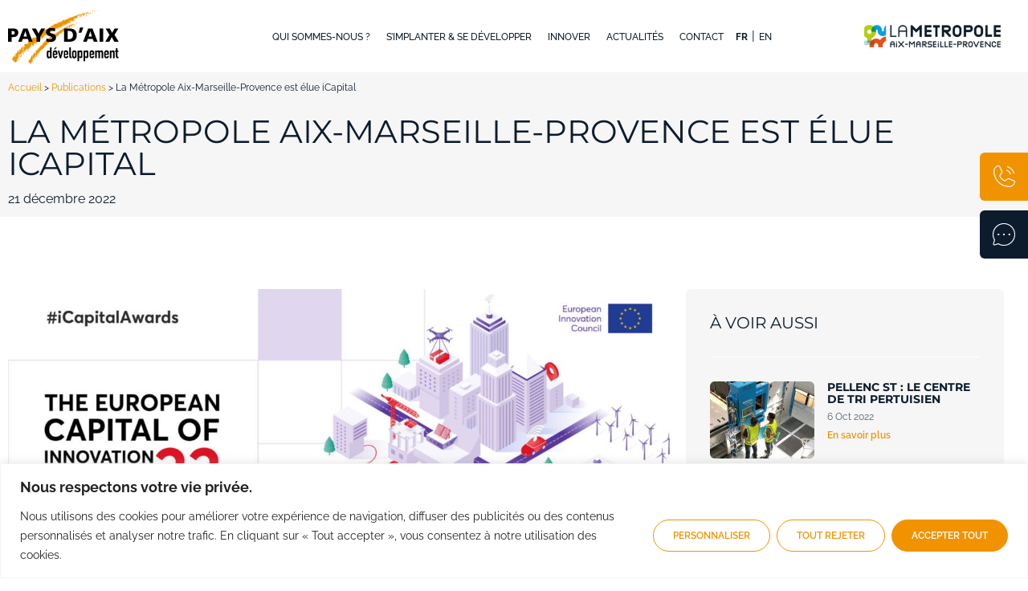

--- FILE ---
content_type: text/html; charset=UTF-8
request_url: https://www.provence-pad.com/la-metropole-aix-marseille-provence-est-elue-capitale-europeenne-de-linnovation/
body_size: 28006
content:
<!doctype html>
<html lang="fr-FR" prefix="og: https://ogp.me/ns#">
<head>
	<meta charset="UTF-8">
	<meta name="viewport" content="width=device-width, initial-scale=1">
	<link rel="profile" href="https://gmpg.org/xfn/11">
	<script>window.dataLayer = window.dataLayer || []; function gtag(){dataLayer.push(arguments);} gtag("consent", "default", {ad_storage: "denied",ad_user_data: "denied",ad_personalization: "denied",analytics_storage: "denied",functionality_storage: "denied",personalization_storage: "denied",security_storage: "granted",wait_for_update: 2000,});gtag("set", "ads_data_redaction", true);gtag("set", "url_passthrough", true);</script>
<!-- Google tag (gtag.js) consent mode dataLayer added by Site Kit -->
<script id="google_gtagjs-js-consent-mode-data-layer">
window.dataLayer = window.dataLayer || [];function gtag(){dataLayer.push(arguments);}
gtag('consent', 'default', {"ad_personalization":"denied","ad_storage":"denied","ad_user_data":"denied","analytics_storage":"denied","functionality_storage":"denied","security_storage":"denied","personalization_storage":"denied","region":["AT","BE","BG","CH","CY","CZ","DE","DK","EE","ES","FI","FR","GB","GR","HR","HU","IE","IS","IT","LI","LT","LU","LV","MT","NL","NO","PL","PT","RO","SE","SI","SK"],"wait_for_update":500});
window._googlesitekitConsentCategoryMap = {"statistics":["analytics_storage"],"marketing":["ad_storage","ad_user_data","ad_personalization"],"functional":["functionality_storage","security_storage"],"preferences":["personalization_storage"]};
window._googlesitekitConsents = {"ad_personalization":"denied","ad_storage":"denied","ad_user_data":"denied","analytics_storage":"denied","functionality_storage":"denied","security_storage":"denied","personalization_storage":"denied","region":["AT","BE","BG","CH","CY","CZ","DE","DK","EE","ES","FI","FR","GB","GR","HR","HU","IE","IS","IT","LI","LT","LU","LV","MT","NL","NO","PL","PT","RO","SE","SI","SK"],"wait_for_update":500};
</script>
<!-- End Google tag (gtag.js) consent mode dataLayer added by Site Kit -->

<!-- Optimisation des moteurs de recherche par Rank Math PRO - https://rankmath.com/ -->
<title>La Métropole Aix-Marseille-Provence est élue iCapital</title>
<meta name="description" content="Aix-Marseille-Provence est la nouvelle capitale européenne de l’innovation 2022 !"/>
<meta name="robots" content="follow, index, max-snippet:-1, max-video-preview:-1, max-image-preview:large"/>
<link rel="canonical" href="https://www.provence-pad.com/la-metropole-aix-marseille-provence-est-elue-capitale-europeenne-de-linnovation/" />
<meta property="og:locale" content="fr_FR" />
<meta property="og:type" content="article" />
<meta property="og:title" content="La Métropole Aix-Marseille-Provence est élue iCapital" />
<meta property="og:description" content="La Métropole Aix-Marseille-Provence est élue Capitale européenne de l’innovation !" />
<meta property="og:url" content="https://www.provence-pad.com/la-metropole-aix-marseille-provence-est-elue-capitale-europeenne-de-linnovation/" />
<meta property="og:site_name" content="Pays d&#039;Aix Développement" />
<meta property="article:section" content="Publications" />
<meta property="og:updated_time" content="2023-04-12T14:50:52+02:00" />
<meta property="og:image" content="https://www.provence-pad.com/wp-content/uploads/2022/12/prix-icapita-metropole.jpg" />
<meta property="og:image:secure_url" content="https://www.provence-pad.com/wp-content/uploads/2022/12/prix-icapita-metropole.jpg" />
<meta property="og:image:width" content="1920" />
<meta property="og:image:height" content="1080" />
<meta property="og:image:alt" content="Prix Icapital Métropole Aix-Marseille-Provence" />
<meta property="og:image:type" content="image/jpeg" />
<meta property="article:published_time" content="2022-12-21T16:17:48+01:00" />
<meta property="article:modified_time" content="2023-04-12T14:50:52+02:00" />
<meta name="twitter:card" content="summary_large_image" />
<meta name="twitter:title" content="La Métropole Aix-Marseille-Provence est élue iCapital" />
<meta name="twitter:description" content="La Métropole Aix-Marseille-Provence est élue Capitale européenne de l’innovation !" />
<meta name="twitter:image" content="https://www.provence-pad.com/wp-content/uploads/2022/12/prix-icapita-metropole.jpg" />
<script type="application/ld+json" class="rank-math-schema-pro">{"@context":"https://schema.org","@graph":[{"articleSection":"Publications","headline":"Pays d'Aix D\u00e9veloppement","description":"Aix-Marseille-Provence est la nouvelle capitale europ\u00e9enne de l\u2019innovation 2022 !","keywords":"M\u00e9tropole","@type":"Article","author":{"@type":"Person","name":"Pays d'Aix D\u00e9veloppement","url":"https://www.provence-pad.com/"},"datePublished":"2022-12-21T16:17:48+01:00","dateModified":"2023-04-12T14:50:52+02:00","image":{"@type":"ImageObject","url":"https://www.provence-pad.com/wp-content/uploads/2022/12/prix-icapita-metropole.jpg"},"name":"Pays d'Aix D\u00e9veloppement","mainEntityOfPage":{"@id":"https://www.provence-pad.com/la-metropole-aix-marseille-provence-est-elue-capitale-europeenne-de-linnovation/#webpage"}},{"@type":"Place","@id":"https://www.provence-pad.com/#place","address":{"@type":"PostalAddress","streetAddress":"Les Patios de Forbin 9bis, place John Rewald","addressLocality":"Aix-en-Provence","addressRegion":"PACA","postalCode":"13100","addressCountry":"France"}},{"@type":["GovernmentOffice","Organization"],"@id":"https://www.provence-pad.com/#organization","name":"Pays d'Aix D\u00e9veloppement","url":"https://www.provence-pad.com","email":"contact@provence-pad.com","address":{"@type":"PostalAddress","streetAddress":"Les Patios de Forbin 9bis, place John Rewald","addressLocality":"Aix-en-Provence","addressRegion":"PACA","postalCode":"13100","addressCountry":"France"},"logo":{"@type":"ImageObject","@id":"https://www.provence-pad.com/#logo","url":"https://www.provence-pad.com/wp-content/uploads/2022/11/logo-pad.svg","contentUrl":"https://www.provence-pad.com/wp-content/uploads/2022/11/logo-pad.svg","caption":"Pays d'Aix D\u00e9veloppement","inLanguage":"fr-FR","width":"138","height":"70"},"priceRange":"Gratuit","openingHours":["Monday,Tuesday,Wednesday,Thursday,Friday,Saturday,Sunday 09:00-17:00"],"location":{"@id":"https://www.provence-pad.com/#place"},"image":{"@id":"https://www.provence-pad.com/#logo"},"telephone":"+ 33 (0)4 42 17 02 32"},{"@type":"WebSite","@id":"https://www.provence-pad.com/#website","url":"https://www.provence-pad.com","name":"Pays d'Aix D\u00e9veloppement","alternateName":"PAD","publisher":{"@id":"https://www.provence-pad.com/#organization"},"inLanguage":"fr-FR"},{"@type":"ImageObject","@id":"https://www.provence-pad.com/wp-content/uploads/2022/12/prix-icapita-metropole.jpg","url":"https://www.provence-pad.com/wp-content/uploads/2022/12/prix-icapita-metropole.jpg","width":"1920","height":"1080","caption":"Prix Icapital M\u00e9tropole Aix-Marseille-Provence","inLanguage":"fr-FR"},{"@type":"BreadcrumbList","@id":"https://www.provence-pad.com/la-metropole-aix-marseille-provence-est-elue-capitale-europeenne-de-linnovation/#breadcrumb","itemListElement":[{"@type":"ListItem","position":"1","item":{"@id":"https://www.provence-pad.com","name":"Accueil"}},{"@type":"ListItem","position":"2","item":{"@id":"https://www.provence-pad.com/category/publications-fr/","name":"Publications"}},{"@type":"ListItem","position":"3","item":{"@id":"https://www.provence-pad.com/la-metropole-aix-marseille-provence-est-elue-capitale-europeenne-de-linnovation/","name":"La M\u00e9tropole Aix-Marseille-Provence est \u00e9lue iCapital"}}]},{"@type":"WebPage","@id":"https://www.provence-pad.com/la-metropole-aix-marseille-provence-est-elue-capitale-europeenne-de-linnovation/#webpage","url":"https://www.provence-pad.com/la-metropole-aix-marseille-provence-est-elue-capitale-europeenne-de-linnovation/","name":"La M\u00e9tropole Aix-Marseille-Provence est \u00e9lue iCapital","datePublished":"2022-12-21T16:17:48+01:00","dateModified":"2023-04-12T14:50:52+02:00","isPartOf":{"@id":"https://www.provence-pad.com/#website"},"primaryImageOfPage":{"@id":"https://www.provence-pad.com/wp-content/uploads/2022/12/prix-icapita-metropole.jpg"},"inLanguage":"fr-FR","breadcrumb":{"@id":"https://www.provence-pad.com/la-metropole-aix-marseille-provence-est-elue-capitale-europeenne-de-linnovation/#breadcrumb"}},{"@type":"Person","@id":"https://www.provence-pad.com/author/isaline/","name":"Isaline","url":"https://www.provence-pad.com/author/isaline/","image":{"@type":"ImageObject","@id":"https://secure.gravatar.com/avatar/be3e9d4eb16fafce75d5520418d59104875590d2fe714d712bf7bcf67b1be83b?s=96&amp;d=mm&amp;r=g","url":"https://secure.gravatar.com/avatar/be3e9d4eb16fafce75d5520418d59104875590d2fe714d712bf7bcf67b1be83b?s=96&amp;d=mm&amp;r=g","caption":"Isaline","inLanguage":"fr-FR"},"worksFor":{"@id":"https://www.provence-pad.com/#organization"}},{"@type":"BlogPosting","headline":"La M\u00e9tropole Aix-Marseille-Provence est \u00e9lue iCapital","keywords":"M\u00e9tropole","datePublished":"2022-12-21T16:17:48+01:00","dateModified":"2023-04-12T14:50:52+02:00","articleSection":"Publications","author":{"@id":"https://www.provence-pad.com/author/isaline/","name":"Isaline"},"publisher":{"@id":"https://www.provence-pad.com/#organization"},"description":"Aix-Marseille-Provence est la nouvelle capitale europ\u00e9enne de l\u2019innovation 2022 !","name":"La M\u00e9tropole Aix-Marseille-Provence est \u00e9lue iCapital","@id":"https://www.provence-pad.com/la-metropole-aix-marseille-provence-est-elue-capitale-europeenne-de-linnovation/#richSnippet","isPartOf":{"@id":"https://www.provence-pad.com/la-metropole-aix-marseille-provence-est-elue-capitale-europeenne-de-linnovation/#webpage"},"image":{"@id":"https://www.provence-pad.com/wp-content/uploads/2022/12/prix-icapita-metropole.jpg"},"inLanguage":"fr-FR","mainEntityOfPage":{"@id":"https://www.provence-pad.com/la-metropole-aix-marseille-provence-est-elue-capitale-europeenne-de-linnovation/#webpage"}}]}</script>
<!-- /Extension Rank Math WordPress SEO -->

<link rel='dns-prefetch' href='//www.googletagmanager.com' />
<link rel="alternate" type="application/rss+xml" title="Pays d&#039;Aix Développement &raquo; Flux" href="https://www.provence-pad.com/feed/" />
<link rel="alternate" title="oEmbed (JSON)" type="application/json+oembed" href="https://www.provence-pad.com/wp-json/oembed/1.0/embed?url=https%3A%2F%2Fwww.provence-pad.com%2Fla-metropole-aix-marseille-provence-est-elue-capitale-europeenne-de-linnovation%2F&#038;lang=fr" />
<link rel="alternate" title="oEmbed (XML)" type="text/xml+oembed" href="https://www.provence-pad.com/wp-json/oembed/1.0/embed?url=https%3A%2F%2Fwww.provence-pad.com%2Fla-metropole-aix-marseille-provence-est-elue-capitale-europeenne-de-linnovation%2F&#038;format=xml&#038;lang=fr" />
<style id='wp-img-auto-sizes-contain-inline-css'>
img:is([sizes=auto i],[sizes^="auto," i]){contain-intrinsic-size:3000px 1500px}
/*# sourceURL=wp-img-auto-sizes-contain-inline-css */
</style>
<style id='wp-emoji-styles-inline-css'>

	img.wp-smiley, img.emoji {
		display: inline !important;
		border: none !important;
		box-shadow: none !important;
		height: 1em !important;
		width: 1em !important;
		margin: 0 0.07em !important;
		vertical-align: -0.1em !important;
		background: none !important;
		padding: 0 !important;
	}
/*# sourceURL=wp-emoji-styles-inline-css */
</style>
<link rel='stylesheet' id='wp-block-library-css' href='https://www.provence-pad.com/wp-includes/css/dist/block-library/style.min.css?ver=02edf49894bb4ac59594069e091611d2' media='all' />
<style id='global-styles-inline-css'>
:root{--wp--preset--aspect-ratio--square: 1;--wp--preset--aspect-ratio--4-3: 4/3;--wp--preset--aspect-ratio--3-4: 3/4;--wp--preset--aspect-ratio--3-2: 3/2;--wp--preset--aspect-ratio--2-3: 2/3;--wp--preset--aspect-ratio--16-9: 16/9;--wp--preset--aspect-ratio--9-16: 9/16;--wp--preset--color--black: #000000;--wp--preset--color--cyan-bluish-gray: #abb8c3;--wp--preset--color--white: #ffffff;--wp--preset--color--pale-pink: #f78da7;--wp--preset--color--vivid-red: #cf2e2e;--wp--preset--color--luminous-vivid-orange: #ff6900;--wp--preset--color--luminous-vivid-amber: #fcb900;--wp--preset--color--light-green-cyan: #7bdcb5;--wp--preset--color--vivid-green-cyan: #00d084;--wp--preset--color--pale-cyan-blue: #8ed1fc;--wp--preset--color--vivid-cyan-blue: #0693e3;--wp--preset--color--vivid-purple: #9b51e0;--wp--preset--gradient--vivid-cyan-blue-to-vivid-purple: linear-gradient(135deg,rgb(6,147,227) 0%,rgb(155,81,224) 100%);--wp--preset--gradient--light-green-cyan-to-vivid-green-cyan: linear-gradient(135deg,rgb(122,220,180) 0%,rgb(0,208,130) 100%);--wp--preset--gradient--luminous-vivid-amber-to-luminous-vivid-orange: linear-gradient(135deg,rgb(252,185,0) 0%,rgb(255,105,0) 100%);--wp--preset--gradient--luminous-vivid-orange-to-vivid-red: linear-gradient(135deg,rgb(255,105,0) 0%,rgb(207,46,46) 100%);--wp--preset--gradient--very-light-gray-to-cyan-bluish-gray: linear-gradient(135deg,rgb(238,238,238) 0%,rgb(169,184,195) 100%);--wp--preset--gradient--cool-to-warm-spectrum: linear-gradient(135deg,rgb(74,234,220) 0%,rgb(151,120,209) 20%,rgb(207,42,186) 40%,rgb(238,44,130) 60%,rgb(251,105,98) 80%,rgb(254,248,76) 100%);--wp--preset--gradient--blush-light-purple: linear-gradient(135deg,rgb(255,206,236) 0%,rgb(152,150,240) 100%);--wp--preset--gradient--blush-bordeaux: linear-gradient(135deg,rgb(254,205,165) 0%,rgb(254,45,45) 50%,rgb(107,0,62) 100%);--wp--preset--gradient--luminous-dusk: linear-gradient(135deg,rgb(255,203,112) 0%,rgb(199,81,192) 50%,rgb(65,88,208) 100%);--wp--preset--gradient--pale-ocean: linear-gradient(135deg,rgb(255,245,203) 0%,rgb(182,227,212) 50%,rgb(51,167,181) 100%);--wp--preset--gradient--electric-grass: linear-gradient(135deg,rgb(202,248,128) 0%,rgb(113,206,126) 100%);--wp--preset--gradient--midnight: linear-gradient(135deg,rgb(2,3,129) 0%,rgb(40,116,252) 100%);--wp--preset--font-size--small: 13px;--wp--preset--font-size--medium: 20px;--wp--preset--font-size--large: 36px;--wp--preset--font-size--x-large: 42px;--wp--preset--spacing--20: 0.44rem;--wp--preset--spacing--30: 0.67rem;--wp--preset--spacing--40: 1rem;--wp--preset--spacing--50: 1.5rem;--wp--preset--spacing--60: 2.25rem;--wp--preset--spacing--70: 3.38rem;--wp--preset--spacing--80: 5.06rem;--wp--preset--shadow--natural: 6px 6px 9px rgba(0, 0, 0, 0.2);--wp--preset--shadow--deep: 12px 12px 50px rgba(0, 0, 0, 0.4);--wp--preset--shadow--sharp: 6px 6px 0px rgba(0, 0, 0, 0.2);--wp--preset--shadow--outlined: 6px 6px 0px -3px rgb(255, 255, 255), 6px 6px rgb(0, 0, 0);--wp--preset--shadow--crisp: 6px 6px 0px rgb(0, 0, 0);}:root { --wp--style--global--content-size: 800px;--wp--style--global--wide-size: 1200px; }:where(body) { margin: 0; }.wp-site-blocks > .alignleft { float: left; margin-right: 2em; }.wp-site-blocks > .alignright { float: right; margin-left: 2em; }.wp-site-blocks > .aligncenter { justify-content: center; margin-left: auto; margin-right: auto; }:where(.wp-site-blocks) > * { margin-block-start: 24px; margin-block-end: 0; }:where(.wp-site-blocks) > :first-child { margin-block-start: 0; }:where(.wp-site-blocks) > :last-child { margin-block-end: 0; }:root { --wp--style--block-gap: 24px; }:root :where(.is-layout-flow) > :first-child{margin-block-start: 0;}:root :where(.is-layout-flow) > :last-child{margin-block-end: 0;}:root :where(.is-layout-flow) > *{margin-block-start: 24px;margin-block-end: 0;}:root :where(.is-layout-constrained) > :first-child{margin-block-start: 0;}:root :where(.is-layout-constrained) > :last-child{margin-block-end: 0;}:root :where(.is-layout-constrained) > *{margin-block-start: 24px;margin-block-end: 0;}:root :where(.is-layout-flex){gap: 24px;}:root :where(.is-layout-grid){gap: 24px;}.is-layout-flow > .alignleft{float: left;margin-inline-start: 0;margin-inline-end: 2em;}.is-layout-flow > .alignright{float: right;margin-inline-start: 2em;margin-inline-end: 0;}.is-layout-flow > .aligncenter{margin-left: auto !important;margin-right: auto !important;}.is-layout-constrained > .alignleft{float: left;margin-inline-start: 0;margin-inline-end: 2em;}.is-layout-constrained > .alignright{float: right;margin-inline-start: 2em;margin-inline-end: 0;}.is-layout-constrained > .aligncenter{margin-left: auto !important;margin-right: auto !important;}.is-layout-constrained > :where(:not(.alignleft):not(.alignright):not(.alignfull)){max-width: var(--wp--style--global--content-size);margin-left: auto !important;margin-right: auto !important;}.is-layout-constrained > .alignwide{max-width: var(--wp--style--global--wide-size);}body .is-layout-flex{display: flex;}.is-layout-flex{flex-wrap: wrap;align-items: center;}.is-layout-flex > :is(*, div){margin: 0;}body .is-layout-grid{display: grid;}.is-layout-grid > :is(*, div){margin: 0;}body{padding-top: 0px;padding-right: 0px;padding-bottom: 0px;padding-left: 0px;}a:where(:not(.wp-element-button)){text-decoration: underline;}:root :where(.wp-element-button, .wp-block-button__link){background-color: #32373c;border-width: 0;color: #fff;font-family: inherit;font-size: inherit;font-style: inherit;font-weight: inherit;letter-spacing: inherit;line-height: inherit;padding-top: calc(0.667em + 2px);padding-right: calc(1.333em + 2px);padding-bottom: calc(0.667em + 2px);padding-left: calc(1.333em + 2px);text-decoration: none;text-transform: inherit;}.has-black-color{color: var(--wp--preset--color--black) !important;}.has-cyan-bluish-gray-color{color: var(--wp--preset--color--cyan-bluish-gray) !important;}.has-white-color{color: var(--wp--preset--color--white) !important;}.has-pale-pink-color{color: var(--wp--preset--color--pale-pink) !important;}.has-vivid-red-color{color: var(--wp--preset--color--vivid-red) !important;}.has-luminous-vivid-orange-color{color: var(--wp--preset--color--luminous-vivid-orange) !important;}.has-luminous-vivid-amber-color{color: var(--wp--preset--color--luminous-vivid-amber) !important;}.has-light-green-cyan-color{color: var(--wp--preset--color--light-green-cyan) !important;}.has-vivid-green-cyan-color{color: var(--wp--preset--color--vivid-green-cyan) !important;}.has-pale-cyan-blue-color{color: var(--wp--preset--color--pale-cyan-blue) !important;}.has-vivid-cyan-blue-color{color: var(--wp--preset--color--vivid-cyan-blue) !important;}.has-vivid-purple-color{color: var(--wp--preset--color--vivid-purple) !important;}.has-black-background-color{background-color: var(--wp--preset--color--black) !important;}.has-cyan-bluish-gray-background-color{background-color: var(--wp--preset--color--cyan-bluish-gray) !important;}.has-white-background-color{background-color: var(--wp--preset--color--white) !important;}.has-pale-pink-background-color{background-color: var(--wp--preset--color--pale-pink) !important;}.has-vivid-red-background-color{background-color: var(--wp--preset--color--vivid-red) !important;}.has-luminous-vivid-orange-background-color{background-color: var(--wp--preset--color--luminous-vivid-orange) !important;}.has-luminous-vivid-amber-background-color{background-color: var(--wp--preset--color--luminous-vivid-amber) !important;}.has-light-green-cyan-background-color{background-color: var(--wp--preset--color--light-green-cyan) !important;}.has-vivid-green-cyan-background-color{background-color: var(--wp--preset--color--vivid-green-cyan) !important;}.has-pale-cyan-blue-background-color{background-color: var(--wp--preset--color--pale-cyan-blue) !important;}.has-vivid-cyan-blue-background-color{background-color: var(--wp--preset--color--vivid-cyan-blue) !important;}.has-vivid-purple-background-color{background-color: var(--wp--preset--color--vivid-purple) !important;}.has-black-border-color{border-color: var(--wp--preset--color--black) !important;}.has-cyan-bluish-gray-border-color{border-color: var(--wp--preset--color--cyan-bluish-gray) !important;}.has-white-border-color{border-color: var(--wp--preset--color--white) !important;}.has-pale-pink-border-color{border-color: var(--wp--preset--color--pale-pink) !important;}.has-vivid-red-border-color{border-color: var(--wp--preset--color--vivid-red) !important;}.has-luminous-vivid-orange-border-color{border-color: var(--wp--preset--color--luminous-vivid-orange) !important;}.has-luminous-vivid-amber-border-color{border-color: var(--wp--preset--color--luminous-vivid-amber) !important;}.has-light-green-cyan-border-color{border-color: var(--wp--preset--color--light-green-cyan) !important;}.has-vivid-green-cyan-border-color{border-color: var(--wp--preset--color--vivid-green-cyan) !important;}.has-pale-cyan-blue-border-color{border-color: var(--wp--preset--color--pale-cyan-blue) !important;}.has-vivid-cyan-blue-border-color{border-color: var(--wp--preset--color--vivid-cyan-blue) !important;}.has-vivid-purple-border-color{border-color: var(--wp--preset--color--vivid-purple) !important;}.has-vivid-cyan-blue-to-vivid-purple-gradient-background{background: var(--wp--preset--gradient--vivid-cyan-blue-to-vivid-purple) !important;}.has-light-green-cyan-to-vivid-green-cyan-gradient-background{background: var(--wp--preset--gradient--light-green-cyan-to-vivid-green-cyan) !important;}.has-luminous-vivid-amber-to-luminous-vivid-orange-gradient-background{background: var(--wp--preset--gradient--luminous-vivid-amber-to-luminous-vivid-orange) !important;}.has-luminous-vivid-orange-to-vivid-red-gradient-background{background: var(--wp--preset--gradient--luminous-vivid-orange-to-vivid-red) !important;}.has-very-light-gray-to-cyan-bluish-gray-gradient-background{background: var(--wp--preset--gradient--very-light-gray-to-cyan-bluish-gray) !important;}.has-cool-to-warm-spectrum-gradient-background{background: var(--wp--preset--gradient--cool-to-warm-spectrum) !important;}.has-blush-light-purple-gradient-background{background: var(--wp--preset--gradient--blush-light-purple) !important;}.has-blush-bordeaux-gradient-background{background: var(--wp--preset--gradient--blush-bordeaux) !important;}.has-luminous-dusk-gradient-background{background: var(--wp--preset--gradient--luminous-dusk) !important;}.has-pale-ocean-gradient-background{background: var(--wp--preset--gradient--pale-ocean) !important;}.has-electric-grass-gradient-background{background: var(--wp--preset--gradient--electric-grass) !important;}.has-midnight-gradient-background{background: var(--wp--preset--gradient--midnight) !important;}.has-small-font-size{font-size: var(--wp--preset--font-size--small) !important;}.has-medium-font-size{font-size: var(--wp--preset--font-size--medium) !important;}.has-large-font-size{font-size: var(--wp--preset--font-size--large) !important;}.has-x-large-font-size{font-size: var(--wp--preset--font-size--x-large) !important;}
:root :where(.wp-block-pullquote){font-size: 1.5em;line-height: 1.6;}
/*# sourceURL=global-styles-inline-css */
</style>
<link rel='stylesheet' id='hello-elementor-css' href='https://www.provence-pad.com/wp-content/themes/hello-elementor/assets/css/reset.css?ver=3.4.5' media='all' />
<link rel='stylesheet' id='hello-elementor-theme-style-css' href='https://www.provence-pad.com/wp-content/themes/hello-elementor/assets/css/theme.css?ver=3.4.5' media='all' />
<link rel='stylesheet' id='hello-elementor-header-footer-css' href='https://www.provence-pad.com/wp-content/themes/hello-elementor/assets/css/header-footer.css?ver=3.4.5' media='all' />
<link rel='stylesheet' id='elementor-frontend-css' href='https://www.provence-pad.com/wp-content/plugins/elementor/assets/css/frontend.min.css?ver=3.34.1' media='all' />
<link rel='stylesheet' id='elementor-post-5-css' href='https://www.provence-pad.com/wp-content/uploads/elementor/css/post-5.css?ver=1768828139' media='all' />
<link rel='stylesheet' id='widget-image-css' href='https://www.provence-pad.com/wp-content/plugins/elementor/assets/css/widget-image.min.css?ver=3.34.1' media='all' />
<link rel='stylesheet' id='widget-heading-css' href='https://www.provence-pad.com/wp-content/plugins/elementor/assets/css/widget-heading.min.css?ver=3.34.1' media='all' />
<link rel='stylesheet' id='widget-nav-menu-css' href='https://www.provence-pad.com/wp-content/plugins/elementor-pro/assets/css/widget-nav-menu.min.css?ver=3.33.1' media='all' />
<link rel='stylesheet' id='widget-form-css' href='https://www.provence-pad.com/wp-content/plugins/elementor-pro/assets/css/widget-form.min.css?ver=3.33.1' media='all' />
<link rel='stylesheet' id='widget-post-info-css' href='https://www.provence-pad.com/wp-content/plugins/elementor-pro/assets/css/widget-post-info.min.css?ver=3.33.1' media='all' />
<link rel='stylesheet' id='widget-icon-list-css' href='https://www.provence-pad.com/wp-content/plugins/elementor/assets/css/widget-icon-list.min.css?ver=3.34.1' media='all' />
<link rel='stylesheet' id='elementor-icons-shared-0-css' href='https://www.provence-pad.com/wp-content/plugins/elementor/assets/lib/font-awesome/css/fontawesome.min.css?ver=5.15.3' media='all' />
<link rel='stylesheet' id='elementor-icons-fa-regular-css' href='https://www.provence-pad.com/wp-content/plugins/elementor/assets/lib/font-awesome/css/regular.min.css?ver=5.15.3' media='all' />
<link rel='stylesheet' id='elementor-icons-fa-solid-css' href='https://www.provence-pad.com/wp-content/plugins/elementor/assets/lib/font-awesome/css/solid.min.css?ver=5.15.3' media='all' />
<link rel='stylesheet' id='widget-spacer-css' href='https://www.provence-pad.com/wp-content/plugins/elementor/assets/css/widget-spacer.min.css?ver=3.34.1' media='all' />
<link rel='stylesheet' id='elementor-icons-css' href='https://www.provence-pad.com/wp-content/plugins/elementor/assets/lib/eicons/css/elementor-icons.min.css?ver=5.45.0' media='all' />
<link rel='stylesheet' id='eap-css-css' href='https://www.provence-pad.com/wp-content/plugins/dc-elementor-addons-project/eap.css?ver=02edf49894bb4ac59594069e091611d2' media='all' />
<link rel='stylesheet' id='dcael-css-css' href='https://www.provence-pad.com/wp-content/plugins/dc-elementor-addons/dcael.css?ver=02edf49894bb4ac59594069e091611d2' media='all' />
<link rel='stylesheet' id='uael-frontend-css' href='https://www.provence-pad.com/wp-content/plugins/ultimate-elementor/assets/min-css/uael-frontend.min.css?ver=1.42.3' media='all' />
<link rel='stylesheet' id='uael-teammember-social-icons-css' href='https://www.provence-pad.com/wp-content/plugins/elementor/assets/css/widget-social-icons.min.css?ver=3.24.0' media='all' />
<link rel='stylesheet' id='uael-social-share-icons-brands-css' href='https://www.provence-pad.com/wp-content/plugins/elementor/assets/lib/font-awesome/css/brands.css?ver=5.15.3' media='all' />
<link rel='stylesheet' id='uael-social-share-icons-fontawesome-css' href='https://www.provence-pad.com/wp-content/plugins/elementor/assets/lib/font-awesome/css/fontawesome.css?ver=5.15.3' media='all' />
<link rel='stylesheet' id='uael-nav-menu-icons-css' href='https://www.provence-pad.com/wp-content/plugins/elementor/assets/lib/font-awesome/css/solid.css?ver=5.15.3' media='all' />
<link rel='stylesheet' id='elementor-post-13-css' href='https://www.provence-pad.com/wp-content/uploads/elementor/css/post-13.css?ver=1768828140' media='all' />
<link rel='stylesheet' id='elementor-post-161-css' href='https://www.provence-pad.com/wp-content/uploads/elementor/css/post-161.css?ver=1768828140' media='all' />
<link rel='stylesheet' id='elementor-post-6448-css' href='https://www.provence-pad.com/wp-content/uploads/elementor/css/post-6448.css?ver=1768828176' media='all' />
<link rel='stylesheet' id='hello-elementor-child-style-css' href='https://www.provence-pad.com/wp-content/themes/hello-theme-child-master/style.css?ver=1.0.0' media='all' />
<link rel='stylesheet' id='fonts-style-css' href='https://www.provence-pad.com/wp-content/themes/hello-theme-child-master/css/styles.css?ver=1.0.0' media='all' />
<link rel='stylesheet' id='elementor-gf-local-raleway-css' href='https://www.provence-pad.com/wp-content/uploads/elementor/google-fonts/css/raleway.css?ver=1743683279' media='all' />
<link rel='stylesheet' id='elementor-gf-local-montserrat-css' href='https://www.provence-pad.com/wp-content/uploads/elementor/google-fonts/css/montserrat.css?ver=1743683283' media='all' />
<link rel='stylesheet' id='elementor-icons-pepiniere-css' href='https://www.provence-pad.com/wp-content/uploads/elementor/custom-icons/pepiniere/styles.css?ver=1.0.0' media='all' />
<script src="https://www.provence-pad.com/wp-includes/js/jquery/jquery.min.js?ver=3.7.1" id="jquery-core-js"></script>
<script src="https://www.provence-pad.com/wp-includes/js/jquery/jquery-migrate.min.js?ver=3.4.1" id="jquery-migrate-js"></script>
<script id="cookie-law-info-js-extra">
var _ckyConfig = {"_ipData":[],"_assetsURL":"https://www.provence-pad.com/wp-content/plugins/cookie-law-info/lite/frontend/images/","_publicURL":"https://www.provence-pad.com","_expiry":"365","_categories":[{"name":"N\u00e9cessaire","slug":"necessary","isNecessary":true,"ccpaDoNotSell":true,"cookies":[],"active":true,"defaultConsent":{"gdpr":true,"ccpa":true}},{"name":"Fonctionnelle","slug":"functional","isNecessary":false,"ccpaDoNotSell":true,"cookies":[],"active":true,"defaultConsent":{"gdpr":false,"ccpa":false}},{"name":"Analytique","slug":"analytics","isNecessary":false,"ccpaDoNotSell":true,"cookies":[],"active":true,"defaultConsent":{"gdpr":false,"ccpa":false}},{"name":"Performance","slug":"performance","isNecessary":false,"ccpaDoNotSell":true,"cookies":[],"active":true,"defaultConsent":{"gdpr":false,"ccpa":false}},{"name":"Publicit\u00e9","slug":"advertisement","isNecessary":false,"ccpaDoNotSell":true,"cookies":[],"active":true,"defaultConsent":{"gdpr":false,"ccpa":false}}],"_activeLaw":"gdpr","_rootDomain":"","_block":"1","_showBanner":"1","_bannerConfig":{"settings":{"type":"banner","preferenceCenterType":"popup","position":"bottom","applicableLaw":"gdpr"},"behaviours":{"reloadBannerOnAccept":false,"loadAnalyticsByDefault":false,"animations":{"onLoad":"animate","onHide":"sticky"}},"config":{"revisitConsent":{"status":true,"tag":"revisit-consent","position":"bottom-left","meta":{"url":"#"},"styles":{"background-color":"#f19300"},"elements":{"title":{"type":"text","tag":"revisit-consent-title","status":true,"styles":{"color":"#0056a7"}}}},"preferenceCenter":{"toggle":{"status":true,"tag":"detail-category-toggle","type":"toggle","states":{"active":{"styles":{"background-color":"#1863DC"}},"inactive":{"styles":{"background-color":"#D0D5D2"}}}}},"categoryPreview":{"status":false,"toggle":{"status":true,"tag":"detail-category-preview-toggle","type":"toggle","states":{"active":{"styles":{"background-color":"#1863DC"}},"inactive":{"styles":{"background-color":"#D0D5D2"}}}}},"videoPlaceholder":{"status":true,"styles":{"background-color":"#000000","border-color":"#000000","color":"#ffffff"}},"readMore":{"status":false,"tag":"readmore-button","type":"link","meta":{"noFollow":true,"newTab":true},"styles":{"color":"#f19300","background-color":"transparent","border-color":"transparent"}},"showMore":{"status":true,"tag":"show-desc-button","type":"button","styles":{"color":"#1863DC"}},"showLess":{"status":true,"tag":"hide-desc-button","type":"button","styles":{"color":"#1863DC"}},"alwaysActive":{"status":true,"tag":"always-active","styles":{"color":"#008000"}},"manualLinks":{"status":true,"tag":"manual-links","type":"link","styles":{"color":"#1863DC"}},"auditTable":{"status":true},"optOption":{"status":true,"toggle":{"status":true,"tag":"optout-option-toggle","type":"toggle","states":{"active":{"styles":{"background-color":"#1863dc"}},"inactive":{"styles":{"background-color":"#FFFFFF"}}}}}}},"_version":"3.3.9.1","_logConsent":"1","_tags":[{"tag":"accept-button","styles":{"color":"#FFFFFF","background-color":"#f19300","border-color":"#f19300"}},{"tag":"reject-button","styles":{"color":"#f19300","background-color":"transparent","border-color":"#f19300"}},{"tag":"settings-button","styles":{"color":"#f19300","background-color":"transparent","border-color":"#f19300"}},{"tag":"readmore-button","styles":{"color":"#f19300","background-color":"transparent","border-color":"transparent"}},{"tag":"donotsell-button","styles":{"color":"#1863DC","background-color":"transparent","border-color":"transparent"}},{"tag":"show-desc-button","styles":{"color":"#1863DC"}},{"tag":"hide-desc-button","styles":{"color":"#1863DC"}},{"tag":"cky-always-active","styles":[]},{"tag":"cky-link","styles":[]},{"tag":"accept-button","styles":{"color":"#FFFFFF","background-color":"#f19300","border-color":"#f19300"}},{"tag":"revisit-consent","styles":{"background-color":"#f19300"}}],"_shortCodes":[{"key":"cky_readmore","content":"\u003Ca href=\"#\" class=\"cky-policy\" aria-label=\"Politique relative aux cookies\" target=\"_blank\" rel=\"noopener\" data-cky-tag=\"readmore-button\"\u003EPolitique relative aux cookies\u003C/a\u003E","tag":"readmore-button","status":false,"attributes":{"rel":"nofollow","target":"_blank"}},{"key":"cky_show_desc","content":"\u003Cbutton class=\"cky-show-desc-btn\" data-cky-tag=\"show-desc-button\" aria-label=\"Afficher plus\"\u003EAfficher plus\u003C/button\u003E","tag":"show-desc-button","status":true,"attributes":[]},{"key":"cky_hide_desc","content":"\u003Cbutton class=\"cky-show-desc-btn\" data-cky-tag=\"hide-desc-button\" aria-label=\"Afficher moins\"\u003EAfficher moins\u003C/button\u003E","tag":"hide-desc-button","status":true,"attributes":[]},{"key":"cky_optout_show_desc","content":"[cky_optout_show_desc]","tag":"optout-show-desc-button","status":true,"attributes":[]},{"key":"cky_optout_hide_desc","content":"[cky_optout_hide_desc]","tag":"optout-hide-desc-button","status":true,"attributes":[]},{"key":"cky_category_toggle_label","content":"[cky_{{status}}_category_label] [cky_preference_{{category_slug}}_title]","tag":"","status":true,"attributes":[]},{"key":"cky_enable_category_label","content":"Activer","tag":"","status":true,"attributes":[]},{"key":"cky_disable_category_label","content":"D\u00e9sactiver","tag":"","status":true,"attributes":[]},{"key":"cky_video_placeholder","content":"\u003Cdiv class=\"video-placeholder-normal\" data-cky-tag=\"video-placeholder\" id=\"[UNIQUEID]\"\u003E\u003Cp class=\"video-placeholder-text-normal\" data-cky-tag=\"placeholder-title\"\u003EVeuillez accepter le consentement des cookies\u003C/p\u003E\u003C/div\u003E","tag":"","status":true,"attributes":[]},{"key":"cky_enable_optout_label","content":"Activer","tag":"","status":true,"attributes":[]},{"key":"cky_disable_optout_label","content":"D\u00e9sactiver","tag":"","status":true,"attributes":[]},{"key":"cky_optout_toggle_label","content":"[cky_{{status}}_optout_label] [cky_optout_option_title]","tag":"","status":true,"attributes":[]},{"key":"cky_optout_option_title","content":"Ne pas vendre ou partager mes informations personnelles","tag":"","status":true,"attributes":[]},{"key":"cky_optout_close_label","content":"Fermer","tag":"","status":true,"attributes":[]},{"key":"cky_preference_close_label","content":"Fermer","tag":"","status":true,"attributes":[]}],"_rtl":"","_language":"fr","_providersToBlock":[]};
var _ckyStyles = {"css":".cky-overlay{background: #000000; opacity: 0.4; position: fixed; top: 0; left: 0; width: 100%; height: 100%; z-index: 99999999;}.cky-hide{display: none;}.cky-btn-revisit-wrapper{display: flex; align-items: center; justify-content: center; background: #0056a7; width: 45px; height: 45px; border-radius: 50%; position: fixed; z-index: 999999; cursor: pointer;}.cky-revisit-bottom-left{bottom: 15px; left: 15px;}.cky-revisit-bottom-right{bottom: 15px; right: 15px;}.cky-btn-revisit-wrapper .cky-btn-revisit{display: flex; align-items: center; justify-content: center; background: none; border: none; cursor: pointer; position: relative; margin: 0; padding: 0;}.cky-btn-revisit-wrapper .cky-btn-revisit img{max-width: fit-content; margin: 0; height: 30px; width: 30px;}.cky-revisit-bottom-left:hover::before{content: attr(data-tooltip); position: absolute; background: #4e4b66; color: #ffffff; left: calc(100% + 7px); font-size: 12px; line-height: 16px; width: max-content; padding: 4px 8px; border-radius: 4px;}.cky-revisit-bottom-left:hover::after{position: absolute; content: \"\"; border: 5px solid transparent; left: calc(100% + 2px); border-left-width: 0; border-right-color: #4e4b66;}.cky-revisit-bottom-right:hover::before{content: attr(data-tooltip); position: absolute; background: #4e4b66; color: #ffffff; right: calc(100% + 7px); font-size: 12px; line-height: 16px; width: max-content; padding: 4px 8px; border-radius: 4px;}.cky-revisit-bottom-right:hover::after{position: absolute; content: \"\"; border: 5px solid transparent; right: calc(100% + 2px); border-right-width: 0; border-left-color: #4e4b66;}.cky-revisit-hide{display: none;}.cky-consent-container{position: fixed; width: 100%; box-sizing: border-box; z-index: 9999999;}.cky-consent-container .cky-consent-bar{background: #ffffff; border: 1px solid; padding: 16.5px 24px; box-shadow: 0 -1px 10px 0 #acabab4d;}.cky-banner-bottom{bottom: 0; left: 0;}.cky-banner-top{top: 0; left: 0;}.cky-custom-brand-logo-wrapper .cky-custom-brand-logo{width: 100px; height: auto; margin: 0 0 12px 0;}.cky-notice .cky-title{color: #212121; font-weight: 700; font-size: 18px; line-height: 24px; margin: 0 0 12px 0;}.cky-notice-group{display: flex; justify-content: space-between; align-items: center; font-size: 14px; line-height: 24px; font-weight: 400;}.cky-notice-des *,.cky-preference-content-wrapper *,.cky-accordion-header-des *,.cky-gpc-wrapper .cky-gpc-desc *{font-size: 14px;}.cky-notice-des{color: #212121; font-size: 14px; line-height: 24px; font-weight: 400;}.cky-notice-des img{height: 25px; width: 25px;}.cky-consent-bar .cky-notice-des p,.cky-gpc-wrapper .cky-gpc-desc p,.cky-preference-body-wrapper .cky-preference-content-wrapper p,.cky-accordion-header-wrapper .cky-accordion-header-des p,.cky-cookie-des-table li div:last-child p{color: inherit; margin-top: 0; overflow-wrap: break-word;}.cky-notice-des P:last-child,.cky-preference-content-wrapper p:last-child,.cky-cookie-des-table li div:last-child p:last-child,.cky-gpc-wrapper .cky-gpc-desc p:last-child{margin-bottom: 0;}.cky-notice-des a.cky-policy,.cky-notice-des button.cky-policy{font-size: 14px; color: #1863dc; white-space: nowrap; cursor: pointer; background: transparent; border: 1px solid; text-decoration: underline;}.cky-notice-des button.cky-policy{padding: 0;}.cky-notice-des a.cky-policy:focus-visible,.cky-notice-des button.cky-policy:focus-visible,.cky-preference-content-wrapper .cky-show-desc-btn:focus-visible,.cky-accordion-header .cky-accordion-btn:focus-visible,.cky-preference-header .cky-btn-close:focus-visible,.cky-switch input[type=\"checkbox\"]:focus-visible,.cky-footer-wrapper a:focus-visible,.cky-btn:focus-visible{outline: 2px solid #1863dc; outline-offset: 2px;}.cky-btn:focus:not(:focus-visible),.cky-accordion-header .cky-accordion-btn:focus:not(:focus-visible),.cky-preference-content-wrapper .cky-show-desc-btn:focus:not(:focus-visible),.cky-btn-revisit-wrapper .cky-btn-revisit:focus:not(:focus-visible),.cky-preference-header .cky-btn-close:focus:not(:focus-visible),.cky-consent-bar .cky-banner-btn-close:focus:not(:focus-visible){outline: 0;}button.cky-show-desc-btn:not(:hover):not(:active){color: #1863dc; background: transparent;}button.cky-accordion-btn:not(:hover):not(:active),button.cky-banner-btn-close:not(:hover):not(:active),button.cky-btn-close:not(:hover):not(:active),button.cky-btn-revisit:not(:hover):not(:active){background: transparent;}.cky-consent-bar button:hover,.cky-modal.cky-modal-open button:hover,.cky-consent-bar button:focus,.cky-modal.cky-modal-open button:focus{text-decoration: none;}.cky-notice-btn-wrapper{display: flex; justify-content: center; align-items: center; margin-left: 15px;}.cky-notice-btn-wrapper .cky-btn{text-shadow: none; box-shadow: none;}.cky-btn{font-size: 14px; font-family: inherit; line-height: 24px; padding: 8px 27px; font-weight: 500; margin: 0 8px 0 0; border-radius: 2px; white-space: nowrap; cursor: pointer; text-align: center; text-transform: none; min-height: 0;}.cky-btn:hover{opacity: 0.8;}.cky-btn-customize{color: #1863dc; background: transparent; border: 2px solid #1863dc;}.cky-btn-reject{color: #1863dc; background: transparent; border: 2px solid #1863dc;}.cky-btn-accept{background: #1863dc; color: #ffffff; border: 2px solid #1863dc;}.cky-btn:last-child{margin-right: 0;}@media (max-width: 768px){.cky-notice-group{display: block;}.cky-notice-btn-wrapper{margin-left: 0;}.cky-notice-btn-wrapper .cky-btn{flex: auto; max-width: 100%; margin-top: 10px; white-space: unset;}}@media (max-width: 576px){.cky-notice-btn-wrapper{flex-direction: column;}.cky-custom-brand-logo-wrapper, .cky-notice .cky-title, .cky-notice-des, .cky-notice-btn-wrapper{padding: 0 28px;}.cky-consent-container .cky-consent-bar{padding: 16.5px 0;}.cky-notice-des{max-height: 40vh; overflow-y: scroll;}.cky-notice-btn-wrapper .cky-btn{width: 100%; padding: 8px; margin-right: 0;}.cky-notice-btn-wrapper .cky-btn-accept{order: 1;}.cky-notice-btn-wrapper .cky-btn-reject{order: 3;}.cky-notice-btn-wrapper .cky-btn-customize{order: 2;}}@media (max-width: 425px){.cky-custom-brand-logo-wrapper, .cky-notice .cky-title, .cky-notice-des, .cky-notice-btn-wrapper{padding: 0 24px;}.cky-notice-btn-wrapper{flex-direction: column;}.cky-btn{width: 100%; margin: 10px 0 0 0;}.cky-notice-btn-wrapper .cky-btn-customize{order: 2;}.cky-notice-btn-wrapper .cky-btn-reject{order: 3;}.cky-notice-btn-wrapper .cky-btn-accept{order: 1; margin-top: 16px;}}@media (max-width: 352px){.cky-notice .cky-title{font-size: 16px;}.cky-notice-des *{font-size: 12px;}.cky-notice-des, .cky-btn{font-size: 12px;}}.cky-modal.cky-modal-open{display: flex; visibility: visible; -webkit-transform: translate(-50%, -50%); -moz-transform: translate(-50%, -50%); -ms-transform: translate(-50%, -50%); -o-transform: translate(-50%, -50%); transform: translate(-50%, -50%); top: 50%; left: 50%; transition: all 1s ease;}.cky-modal{box-shadow: 0 32px 68px rgba(0, 0, 0, 0.3); margin: 0 auto; position: fixed; max-width: 100%; background: #ffffff; top: 50%; box-sizing: border-box; border-radius: 6px; z-index: 999999999; color: #212121; -webkit-transform: translate(-50%, 100%); -moz-transform: translate(-50%, 100%); -ms-transform: translate(-50%, 100%); -o-transform: translate(-50%, 100%); transform: translate(-50%, 100%); visibility: hidden; transition: all 0s ease;}.cky-preference-center{max-height: 79vh; overflow: hidden; width: 845px; overflow: hidden; flex: 1 1 0; display: flex; flex-direction: column; border-radius: 6px;}.cky-preference-header{display: flex; align-items: center; justify-content: space-between; padding: 22px 24px; border-bottom: 1px solid;}.cky-preference-header .cky-preference-title{font-size: 18px; font-weight: 700; line-height: 24px;}.cky-preference-header .cky-btn-close{margin: 0; cursor: pointer; vertical-align: middle; padding: 0; background: none; border: none; width: auto; height: auto; min-height: 0; line-height: 0; text-shadow: none; box-shadow: none;}.cky-preference-header .cky-btn-close img{margin: 0; height: 10px; width: 10px;}.cky-preference-body-wrapper{padding: 0 24px; flex: 1; overflow: auto; box-sizing: border-box;}.cky-preference-content-wrapper,.cky-gpc-wrapper .cky-gpc-desc{font-size: 14px; line-height: 24px; font-weight: 400; padding: 12px 0;}.cky-preference-content-wrapper{border-bottom: 1px solid;}.cky-preference-content-wrapper img{height: 25px; width: 25px;}.cky-preference-content-wrapper .cky-show-desc-btn{font-size: 14px; font-family: inherit; color: #1863dc; text-decoration: none; line-height: 24px; padding: 0; margin: 0; white-space: nowrap; cursor: pointer; background: transparent; border-color: transparent; text-transform: none; min-height: 0; text-shadow: none; box-shadow: none;}.cky-accordion-wrapper{margin-bottom: 10px;}.cky-accordion{border-bottom: 1px solid;}.cky-accordion:last-child{border-bottom: none;}.cky-accordion .cky-accordion-item{display: flex; margin-top: 10px;}.cky-accordion .cky-accordion-body{display: none;}.cky-accordion.cky-accordion-active .cky-accordion-body{display: block; padding: 0 22px; margin-bottom: 16px;}.cky-accordion-header-wrapper{cursor: pointer; width: 100%;}.cky-accordion-item .cky-accordion-header{display: flex; justify-content: space-between; align-items: center;}.cky-accordion-header .cky-accordion-btn{font-size: 16px; font-family: inherit; color: #212121; line-height: 24px; background: none; border: none; font-weight: 700; padding: 0; margin: 0; cursor: pointer; text-transform: none; min-height: 0; text-shadow: none; box-shadow: none;}.cky-accordion-header .cky-always-active{color: #008000; font-weight: 600; line-height: 24px; font-size: 14px;}.cky-accordion-header-des{font-size: 14px; line-height: 24px; margin: 10px 0 16px 0;}.cky-accordion-chevron{margin-right: 22px; position: relative; cursor: pointer;}.cky-accordion-chevron-hide{display: none;}.cky-accordion .cky-accordion-chevron i::before{content: \"\"; position: absolute; border-right: 1.4px solid; border-bottom: 1.4px solid; border-color: inherit; height: 6px; width: 6px; -webkit-transform: rotate(-45deg); -moz-transform: rotate(-45deg); -ms-transform: rotate(-45deg); -o-transform: rotate(-45deg); transform: rotate(-45deg); transition: all 0.2s ease-in-out; top: 8px;}.cky-accordion.cky-accordion-active .cky-accordion-chevron i::before{-webkit-transform: rotate(45deg); -moz-transform: rotate(45deg); -ms-transform: rotate(45deg); -o-transform: rotate(45deg); transform: rotate(45deg);}.cky-audit-table{background: #f4f4f4; border-radius: 6px;}.cky-audit-table .cky-empty-cookies-text{color: inherit; font-size: 12px; line-height: 24px; margin: 0; padding: 10px;}.cky-audit-table .cky-cookie-des-table{font-size: 12px; line-height: 24px; font-weight: normal; padding: 15px 10px; border-bottom: 1px solid; border-bottom-color: inherit; margin: 0;}.cky-audit-table .cky-cookie-des-table:last-child{border-bottom: none;}.cky-audit-table .cky-cookie-des-table li{list-style-type: none; display: flex; padding: 3px 0;}.cky-audit-table .cky-cookie-des-table li:first-child{padding-top: 0;}.cky-cookie-des-table li div:first-child{width: 100px; font-weight: 600; word-break: break-word; word-wrap: break-word;}.cky-cookie-des-table li div:last-child{flex: 1; word-break: break-word; word-wrap: break-word; margin-left: 8px;}.cky-footer-shadow{display: block; width: 100%; height: 40px; background: linear-gradient(180deg, rgba(255, 255, 255, 0) 0%, #ffffff 100%); position: absolute; bottom: calc(100% - 1px);}.cky-footer-wrapper{position: relative;}.cky-prefrence-btn-wrapper{display: flex; flex-wrap: wrap; align-items: center; justify-content: center; padding: 22px 24px; border-top: 1px solid;}.cky-prefrence-btn-wrapper .cky-btn{flex: auto; max-width: 100%; text-shadow: none; box-shadow: none;}.cky-btn-preferences{color: #1863dc; background: transparent; border: 2px solid #1863dc;}.cky-preference-header,.cky-preference-body-wrapper,.cky-preference-content-wrapper,.cky-accordion-wrapper,.cky-accordion,.cky-accordion-wrapper,.cky-footer-wrapper,.cky-prefrence-btn-wrapper{border-color: inherit;}@media (max-width: 845px){.cky-modal{max-width: calc(100% - 16px);}}@media (max-width: 576px){.cky-modal{max-width: 100%;}.cky-preference-center{max-height: 100vh;}.cky-prefrence-btn-wrapper{flex-direction: column;}.cky-accordion.cky-accordion-active .cky-accordion-body{padding-right: 0;}.cky-prefrence-btn-wrapper .cky-btn{width: 100%; margin: 10px 0 0 0;}.cky-prefrence-btn-wrapper .cky-btn-reject{order: 3;}.cky-prefrence-btn-wrapper .cky-btn-accept{order: 1; margin-top: 0;}.cky-prefrence-btn-wrapper .cky-btn-preferences{order: 2;}}@media (max-width: 425px){.cky-accordion-chevron{margin-right: 15px;}.cky-notice-btn-wrapper{margin-top: 0;}.cky-accordion.cky-accordion-active .cky-accordion-body{padding: 0 15px;}}@media (max-width: 352px){.cky-preference-header .cky-preference-title{font-size: 16px;}.cky-preference-header{padding: 16px 24px;}.cky-preference-content-wrapper *, .cky-accordion-header-des *{font-size: 12px;}.cky-preference-content-wrapper, .cky-preference-content-wrapper .cky-show-more, .cky-accordion-header .cky-always-active, .cky-accordion-header-des, .cky-preference-content-wrapper .cky-show-desc-btn, .cky-notice-des a.cky-policy{font-size: 12px;}.cky-accordion-header .cky-accordion-btn{font-size: 14px;}}.cky-switch{display: flex;}.cky-switch input[type=\"checkbox\"]{position: relative; width: 44px; height: 24px; margin: 0; background: #d0d5d2; -webkit-appearance: none; border-radius: 50px; cursor: pointer; outline: 0; border: none; top: 0;}.cky-switch input[type=\"checkbox\"]:checked{background: #1863dc;}.cky-switch input[type=\"checkbox\"]:before{position: absolute; content: \"\"; height: 20px; width: 20px; left: 2px; bottom: 2px; border-radius: 50%; background-color: white; -webkit-transition: 0.4s; transition: 0.4s; margin: 0;}.cky-switch input[type=\"checkbox\"]:after{display: none;}.cky-switch input[type=\"checkbox\"]:checked:before{-webkit-transform: translateX(20px); -ms-transform: translateX(20px); transform: translateX(20px);}@media (max-width: 425px){.cky-switch input[type=\"checkbox\"]{width: 38px; height: 21px;}.cky-switch input[type=\"checkbox\"]:before{height: 17px; width: 17px;}.cky-switch input[type=\"checkbox\"]:checked:before{-webkit-transform: translateX(17px); -ms-transform: translateX(17px); transform: translateX(17px);}}.cky-consent-bar .cky-banner-btn-close{position: absolute; right: 9px; top: 5px; background: none; border: none; cursor: pointer; padding: 0; margin: 0; min-height: 0; line-height: 0; height: auto; width: auto; text-shadow: none; box-shadow: none;}.cky-consent-bar .cky-banner-btn-close img{height: 9px; width: 9px; margin: 0;}.cky-notice-btn-wrapper .cky-btn-do-not-sell{font-size: 14px; line-height: 24px; padding: 6px 0; margin: 0; font-weight: 500; background: none; border-radius: 2px; border: none; cursor: pointer; text-align: left; color: #1863dc; background: transparent; border-color: transparent; box-shadow: none; text-shadow: none;}.cky-consent-bar .cky-banner-btn-close:focus-visible,.cky-notice-btn-wrapper .cky-btn-do-not-sell:focus-visible,.cky-opt-out-btn-wrapper .cky-btn:focus-visible,.cky-opt-out-checkbox-wrapper input[type=\"checkbox\"].cky-opt-out-checkbox:focus-visible{outline: 2px solid #1863dc; outline-offset: 2px;}@media (max-width: 768px){.cky-notice-btn-wrapper{margin-left: 0; margin-top: 10px; justify-content: left;}.cky-notice-btn-wrapper .cky-btn-do-not-sell{padding: 0;}}@media (max-width: 352px){.cky-notice-btn-wrapper .cky-btn-do-not-sell, .cky-notice-des a.cky-policy{font-size: 12px;}}.cky-opt-out-wrapper{padding: 12px 0;}.cky-opt-out-wrapper .cky-opt-out-checkbox-wrapper{display: flex; align-items: center;}.cky-opt-out-checkbox-wrapper .cky-opt-out-checkbox-label{font-size: 16px; font-weight: 700; line-height: 24px; margin: 0 0 0 12px; cursor: pointer;}.cky-opt-out-checkbox-wrapper input[type=\"checkbox\"].cky-opt-out-checkbox{background-color: #ffffff; border: 1px solid black; width: 20px; height: 18.5px; margin: 0; -webkit-appearance: none; position: relative; display: flex; align-items: center; justify-content: center; border-radius: 2px; cursor: pointer;}.cky-opt-out-checkbox-wrapper input[type=\"checkbox\"].cky-opt-out-checkbox:checked{background-color: #1863dc; border: none;}.cky-opt-out-checkbox-wrapper input[type=\"checkbox\"].cky-opt-out-checkbox:checked::after{left: 6px; bottom: 4px; width: 7px; height: 13px; border: solid #ffffff; border-width: 0 3px 3px 0; border-radius: 2px; -webkit-transform: rotate(45deg); -ms-transform: rotate(45deg); transform: rotate(45deg); content: \"\"; position: absolute; box-sizing: border-box;}.cky-opt-out-checkbox-wrapper.cky-disabled .cky-opt-out-checkbox-label,.cky-opt-out-checkbox-wrapper.cky-disabled input[type=\"checkbox\"].cky-opt-out-checkbox{cursor: no-drop;}.cky-gpc-wrapper{margin: 0 0 0 32px;}.cky-footer-wrapper .cky-opt-out-btn-wrapper{display: flex; flex-wrap: wrap; align-items: center; justify-content: center; padding: 22px 24px;}.cky-opt-out-btn-wrapper .cky-btn{flex: auto; max-width: 100%; text-shadow: none; box-shadow: none;}.cky-opt-out-btn-wrapper .cky-btn-cancel{border: 1px solid #dedfe0; background: transparent; color: #858585;}.cky-opt-out-btn-wrapper .cky-btn-confirm{background: #1863dc; color: #ffffff; border: 1px solid #1863dc;}@media (max-width: 352px){.cky-opt-out-checkbox-wrapper .cky-opt-out-checkbox-label{font-size: 14px;}.cky-gpc-wrapper .cky-gpc-desc, .cky-gpc-wrapper .cky-gpc-desc *{font-size: 12px;}.cky-opt-out-checkbox-wrapper input[type=\"checkbox\"].cky-opt-out-checkbox{width: 16px; height: 16px;}.cky-opt-out-checkbox-wrapper input[type=\"checkbox\"].cky-opt-out-checkbox:checked::after{left: 5px; bottom: 4px; width: 3px; height: 9px;}.cky-gpc-wrapper{margin: 0 0 0 28px;}}.video-placeholder-youtube{background-size: 100% 100%; background-position: center; background-repeat: no-repeat; background-color: #b2b0b059; position: relative; display: flex; align-items: center; justify-content: center; max-width: 100%;}.video-placeholder-text-youtube{text-align: center; align-items: center; padding: 10px 16px; background-color: #000000cc; color: #ffffff; border: 1px solid; border-radius: 2px; cursor: pointer;}.video-placeholder-normal{background-image: url(\"/wp-content/plugins/cookie-law-info/lite/frontend/images/placeholder.svg\"); background-size: 80px; background-position: center; background-repeat: no-repeat; background-color: #b2b0b059; position: relative; display: flex; align-items: flex-end; justify-content: center; max-width: 100%;}.video-placeholder-text-normal{align-items: center; padding: 10px 16px; text-align: center; border: 1px solid; border-radius: 2px; cursor: pointer;}.cky-rtl{direction: rtl; text-align: right;}.cky-rtl .cky-banner-btn-close{left: 9px; right: auto;}.cky-rtl .cky-notice-btn-wrapper .cky-btn:last-child{margin-right: 8px;}.cky-rtl .cky-notice-btn-wrapper .cky-btn:first-child{margin-right: 0;}.cky-rtl .cky-notice-btn-wrapper{margin-left: 0; margin-right: 15px;}.cky-rtl .cky-prefrence-btn-wrapper .cky-btn{margin-right: 8px;}.cky-rtl .cky-prefrence-btn-wrapper .cky-btn:first-child{margin-right: 0;}.cky-rtl .cky-accordion .cky-accordion-chevron i::before{border: none; border-left: 1.4px solid; border-top: 1.4px solid; left: 12px;}.cky-rtl .cky-accordion.cky-accordion-active .cky-accordion-chevron i::before{-webkit-transform: rotate(-135deg); -moz-transform: rotate(-135deg); -ms-transform: rotate(-135deg); -o-transform: rotate(-135deg); transform: rotate(-135deg);}@media (max-width: 768px){.cky-rtl .cky-notice-btn-wrapper{margin-right: 0;}}@media (max-width: 576px){.cky-rtl .cky-notice-btn-wrapper .cky-btn:last-child{margin-right: 0;}.cky-rtl .cky-prefrence-btn-wrapper .cky-btn{margin-right: 0;}.cky-rtl .cky-accordion.cky-accordion-active .cky-accordion-body{padding: 0 22px 0 0;}}@media (max-width: 425px){.cky-rtl .cky-accordion.cky-accordion-active .cky-accordion-body{padding: 0 15px 0 0;}}.cky-rtl .cky-opt-out-btn-wrapper .cky-btn{margin-right: 12px;}.cky-rtl .cky-opt-out-btn-wrapper .cky-btn:first-child{margin-right: 0;}.cky-rtl .cky-opt-out-checkbox-wrapper .cky-opt-out-checkbox-label{margin: 0 12px 0 0;}"};
//# sourceURL=cookie-law-info-js-extra
</script>
<script src="https://www.provence-pad.com/wp-content/plugins/cookie-law-info/lite/frontend/js/script.min.js?ver=3.3.9.1" id="cookie-law-info-js"></script>
<script id="cookie-law-info-wca-js-before">
const _ckyGsk = true;
//# sourceURL=cookie-law-info-wca-js-before
</script>
<script src="https://www.provence-pad.com/wp-content/plugins/cookie-law-info/lite/frontend/js/wca.min.js?ver=3.3.9.1" id="cookie-law-info-wca-js"></script>

<!-- Extrait de code de la balise Google (gtag.js) ajouté par Site Kit -->
<!-- Extrait Google Analytics ajouté par Site Kit -->
<script src="https://www.googletagmanager.com/gtag/js?id=GT-WFMRK7G5" id="google_gtagjs-js" async></script>
<script id="google_gtagjs-js-after">
window.dataLayer = window.dataLayer || [];function gtag(){dataLayer.push(arguments);}
gtag("set","linker",{"domains":["www.provence-pad.com"]});
gtag("js", new Date());
gtag("set", "developer_id.dZTNiMT", true);
gtag("config", "GT-WFMRK7G5");
 window._googlesitekit = window._googlesitekit || {}; window._googlesitekit.throttledEvents = []; window._googlesitekit.gtagEvent = (name, data) => { var key = JSON.stringify( { name, data } ); if ( !! window._googlesitekit.throttledEvents[ key ] ) { return; } window._googlesitekit.throttledEvents[ key ] = true; setTimeout( () => { delete window._googlesitekit.throttledEvents[ key ]; }, 5 ); gtag( "event", name, { ...data, event_source: "site-kit" } ); }; 
//# sourceURL=google_gtagjs-js-after
</script>
<link rel="https://api.w.org/" href="https://www.provence-pad.com/wp-json/" /><link rel="alternate" title="JSON" type="application/json" href="https://www.provence-pad.com/wp-json/wp/v2/posts/8310" /><link rel="EditURI" type="application/rsd+xml" title="RSD" href="https://www.provence-pad.com/xmlrpc.php?rsd" />
<link rel='shortlink' href='https://www.provence-pad.com/?p=8310' />
<style id="cky-style-inline">[data-cky-tag]{visibility:hidden;}</style><meta name="generator" content="Site Kit by Google 1.170.0" /><meta name="generator" content="Elementor 3.34.1; features: additional_custom_breakpoints; settings: css_print_method-external, google_font-enabled, font_display-swap">
<style>
	/*fix*/
	sup {/*font-size:0.4em;top:-6px;*/}
	.lang-item {/*display:none;*/}
	.post-tags {display:none;}
	/*boutons*/
	.elementor-element .elementor-button {font-size:12px; background-color: transparent; border:1px solid var( --e-global-color-9bb3d8a ); color: var( --e-global-color-9bb3d8a );}
	.elementor-element.elementor-button-info .elementor-button {background-color: transparent; border:1px solid var( --e-global-color-1dc5a3f ); color: var( --e-global-color-1dc5a3f );}
	.elementor-element .elementor-button:hover, .elementor-element .elementor-button:focus {background-color: var( --e-global-color-9bb3d8a ); color:#fff;}
	.elementor-element.elementor-button-info .elementor-button:hover, .elementor-element.elementor-button-info .elementor-button:focus {background-color: var( --e-global-color-1dc5a3f ); color:#fff;}
	/*widget post slider*/
	.dc-slider-post .item-img {/*height:100%;*/}
	.dc-slider-post .item-img a {display:block; border-radius:12px; overflow:hidden;}
	.dc-slider-post .item-img img {display:block;}
	.dc-slider-post .item-title {margin-bottom:12px;}
	/*liste lien*/
	.liste-lien .elementor-widget-heading .elementor-heading-title[class*="elementor-size-"] > a {position:relative; display:block; padding-left:14px; line-height:1.3;}
	.liste-lien .elementor-widget-heading a:before {content:''; position:absolute; left:0; top:6px; background-color:var( --e-global-color-9bb3d8a ); width:8px; height:8px; border-radius:8px;}
	.liste-lien .elementor-widget-heading .elementor-heading-title[class*="elementor-size-"] > a:hover {color:var( --e-global-color-9bb3d8a );}
	/*WPGMP*/
	.wpgmp_map_container {width:100%;}
	.wpgmp_tabs_container {z-index:99!important;}
	/*recaptcha*/
	.elementor-field-type-recaptcha_v3 {visibility:hidden; position:absolute;}
	
	/*fix anchor with header fix*/
	body:not(.elementor-editor-active) .elementor-widget-menu-anchor { position: relative; z-index: -1;	}
 	body:not(.elementor-editor-active) .elementor-menu-anchor:before { content: ""; display: block;
		height: 90px; margin: -90px 0 0;
		visibility: hidden; pointer-events: none;
 	}
</style>
<!-- DC Scroll Top CSS -->
<style type='text/css'>
.scrollup-slide #scrollUp { bottom: -50px; }
.scrollup-slide.scrollup #scrollUp { bottom: 10px; opacity: 1; visibility: visible; }
#scrollUp {
  bottom: 10px;
  right: 10px;
  height: 40px;
  width: 40px;
  background: url('data:image/svg+xml;utf8,<svg xmlns="http://www.w3.org/2000/svg" viewBox="0 0 512 512"><path fill="%23f19300" d="M256,0C114.6,0,0,114.6,0,256s114.6,256,256,256s256-114.6,256-256S397.4,0,256,0z M369.2,311.1c-7.7,7.7-20.2,7.7-28,0l-85.1-85.1l-85.1,85.1c-8.3,7.1-20.8,6.1-28-2.2c-6.4-7.4-6.4-18.4,0-25.8l99.1-99.1c7.7-7.7,20.2-7.7,28,0	l99.1,99.1C377.1,291,377,303.5,369.2,311.1z"/></svg>') no-repeat;
  background-size: contain;
  visibility: hidden;
  opacity: 0;
  transition: all 350ms ease;
  text-indent: -9999px;
  overflow: hidden;
}
#scrollUp:hover { opacity: 0.8; }
.scrollup #scrollUp { opacity: 1; visibility: visible; }
@media screen and (max-width: 650px) {
  #scrollUp { display: none !important; }
}
</style>
<!-- End DC Scroll Top CSS -->
			<style>
				.e-con.e-parent:nth-of-type(n+4):not(.e-lazyloaded):not(.e-no-lazyload),
				.e-con.e-parent:nth-of-type(n+4):not(.e-lazyloaded):not(.e-no-lazyload) * {
					background-image: none !important;
				}
				@media screen and (max-height: 1024px) {
					.e-con.e-parent:nth-of-type(n+3):not(.e-lazyloaded):not(.e-no-lazyload),
					.e-con.e-parent:nth-of-type(n+3):not(.e-lazyloaded):not(.e-no-lazyload) * {
						background-image: none !important;
					}
				}
				@media screen and (max-height: 640px) {
					.e-con.e-parent:nth-of-type(n+2):not(.e-lazyloaded):not(.e-no-lazyload),
					.e-con.e-parent:nth-of-type(n+2):not(.e-lazyloaded):not(.e-no-lazyload) * {
						background-image: none !important;
					}
				}
			</style>
			<noscript><style>.lazyload[data-src]{display:none !important;}</style></noscript><style>.lazyload{background-image:none !important;}.lazyload:before{background-image:none !important;}</style><link rel="icon" href="https://www.provence-pad.com/wp-content/uploads/2022/11/android-chrome-512x512-1-150x150.png" sizes="32x32" />
<link rel="icon" href="https://www.provence-pad.com/wp-content/uploads/2022/11/android-chrome-512x512-1-300x300.png" sizes="192x192" />
<link rel="apple-touch-icon" href="https://www.provence-pad.com/wp-content/uploads/2022/11/android-chrome-512x512-1-300x300.png" />
<meta name="msapplication-TileImage" content="https://www.provence-pad.com/wp-content/uploads/2022/11/android-chrome-512x512-1-300x300.png" />
</head>
<body class="wp-singular post-template-default single single-post postid-8310 single-format-standard wp-custom-logo wp-embed-responsive wp-theme-hello-elementor wp-child-theme-hello-theme-child-master hello-elementor-default elementor-default elementor-kit-5 elementor-page-6448">


<a class="skip-link screen-reader-text" href="#content">Aller au contenu</a>

		<header data-elementor-type="header" data-elementor-id="13" class="elementor elementor-13 elementor-location-header" data-elementor-post-type="elementor_library">
					<header class="elementor-section elementor-top-section elementor-element elementor-element-5870ca0 sticky-header elementor-section-boxed elementor-section-height-default elementor-section-height-default" data-id="5870ca0" data-element_type="section">
						<div class="elementor-container elementor-column-gap-default">
					<div class="elementor-column elementor-col-33 elementor-top-column elementor-element elementor-element-ae6c1d9" data-id="ae6c1d9" data-element_type="column">
			<div class="elementor-widget-wrap elementor-element-populated">
						<div class="elementor-element elementor-element-da2d2e8 header-logo elementor-widget elementor-widget-theme-site-logo elementor-widget-image" data-id="da2d2e8" data-element_type="widget" data-widget_type="theme-site-logo.default">
				<div class="elementor-widget-container">
											<a href="https://www.provence-pad.com">
			<img width="138" height="70" src="[data-uri]" class="attachment-full size-full wp-image-21 lazyload" alt="" data-src="https://www.provence-pad.com/wp-content/uploads/2022/11/logo-pad.svg" decoding="async" data-eio-rwidth="138" data-eio-rheight="70" /><noscript><img width="138" height="70" src="https://www.provence-pad.com/wp-content/uploads/2022/11/logo-pad.svg" class="attachment-full size-full wp-image-21" alt="" data-eio="l" /></noscript>				</a>
											</div>
				</div>
					</div>
		</div>
				<div class="elementor-column elementor-col-33 elementor-top-column elementor-element elementor-element-a71a91e bloc-menu" data-id="a71a91e" data-element_type="column">
			<div class="elementor-widget-wrap elementor-element-populated">
						<div class="elementor-element elementor-element-e915774 elementor-widget elementor-widget-loop_post" data-id="e915774" data-element_type="widget" data-widget_type="loop_post.default">
				<div class="elementor-widget-container">
					<!-- Use template « loop-menu-top.php » -->
<nav id="site-navigation" class="main-navigation" role="navigation">
<div id="menu-pricipal" class="menu-menu-top-container"><ul id="menu-menu-top" class="d-flex justify-content-center"><li id="menu-item-6856" class="menu-item menu-item-type-custom menu-item-object-custom menu-item-has-children menu-item-6856"><a href="#">Qui sommes-nous ?</a>
<ul class="sub-menu">
	<li id="menu-item-7141" class="menu-item menu-item-type-post_type menu-item-object-page menu-item-7141"><a href="https://www.provence-pad.com/nos-missions/">Nos missions</a></li>
	<li id="menu-item-7142" class="menu-item menu-item-type-post_type menu-item-object-page menu-item-7142"><a href="https://www.provence-pad.com/le-pays-daix/">Le Pays d’Aix</a></li>
	<li id="menu-item-6857" class="menu-item menu-item-type-post_type menu-item-object-page menu-item-6857"><a href="https://www.provence-pad.com/notre-equipe/">Notre équipe</a></li>
	<li id="menu-item-7143" class="menu-item menu-item-type-post_type menu-item-object-page menu-item-7143"><a href="https://www.provence-pad.com/gouvernance/">Gouvernance</a></li>
</ul>
</li>
<li id="menu-item-28" class="menu-item menu-item-type-custom menu-item-object-custom menu-item-has-children menu-item-28"><a href="#">S&rsquo;implanter &#038; se développer</a>
<ul class="sub-menu">
	<li id="menu-item-32" class="menu-item menu-item-type-post_type menu-item-object-page menu-item-32"><a href="https://www.provence-pad.com/nos-atouts-en-pays-daix/">Nos atouts en Pays d’Aix</a></li>
	<li id="menu-item-7144" class="menu-item menu-item-type-post_type menu-item-object-page menu-item-7144"><a href="https://www.provence-pad.com/implanter-votre-activite-en-pays-daix/">Nos sites d’implantation</a></li>
	<li id="menu-item-7148" class="menu-item menu-item-type-post_type menu-item-object-page menu-item-7148"><a href="https://www.provence-pad.com/liens-utiles/">Liens utiles</a></li>
</ul>
</li>
<li id="menu-item-7146" class="menu-item menu-item-type-custom menu-item-object-custom menu-item-has-children menu-item-7146"><a href="#">Innover</a>
<ul class="sub-menu">
	<li id="menu-item-7145" class="menu-item menu-item-type-post_type menu-item-object-page menu-item-7145"><a href="https://www.provence-pad.com/dispositif-ampa/">Dispositif AMPA</a></li>
	<li id="menu-item-7147" class="menu-item menu-item-type-post_type menu-item-object-page menu-item-7147"><a href="https://www.provence-pad.com/les-pepinieres-du-pays-daix/">Pépinières du Pays d’Aix</a></li>
</ul>
</li>
<li id="menu-item-7149" class="menu-item menu-item-type-post_type menu-item-object-page menu-item-7149"><a href="https://www.provence-pad.com/actualites/">Actualités</a></li>
<li id="menu-item-7150" class="menu-item menu-item-type-post_type menu-item-object-page menu-item-7150"><a href="https://www.provence-pad.com/contact/">Contact</a></li>
<li id="menu-item-182-fr" class="lang-item lang-item-2 lang-item-fr current-lang lang-item-first menu-item menu-item-type-custom menu-item-object-custom menu-item-182-fr"><a href="https://www.provence-pad.com/la-metropole-aix-marseille-provence-est-elue-capitale-europeenne-de-linnovation/" hreflang="fr-FR" lang="fr-FR">FR</a></li>
<li id="menu-item-182-en" class="lang-item lang-item-5 lang-item-en no-translation menu-item menu-item-type-custom menu-item-object-custom menu-item-182-en"><a href="https://www.provence-pad.com/en/home/" hreflang="en-GB" lang="en-GB">EN</a></li>
</ul></div></nav>
<div id="bt_mobile"><button class="btmenumobile" aria-label="Main Menu">
    <svg width="100" height="100" viewBox="0 0 100 100">
        <path class="line line1" d="M 20,29.000046 H 80.000231 C 80.000231,29.000046 94.498839,28.817352 94.532987,66.711331 94.543142,77.980673 90.966081,81.670246 85.259173,81.668997 79.552261,81.667751 75.000211,74.999942 75.000211,74.999942 L 25.000021,25.000058" />
        <path class="line line2" d="M 20,50 H 80" />
        <path class="line line3" d="M 20,70.999954 H 80.000231 C 80.000231,70.999954 94.498839,71.182648 94.532987,33.288669 94.543142,22.019327 90.966081,18.329754 85.259173,18.331003 79.552261,18.332249 75.000211,25.000058 75.000211,25.000058 L 25.000021,74.999942" />
    </svg>
</button></div>				</div>
				</div>
					</div>
		</div>
				<div class="elementor-column elementor-col-33 elementor-top-column elementor-element elementor-element-88582ca" data-id="88582ca" data-element_type="column" id="header_right">
			<div class="elementor-widget-wrap elementor-element-populated">
						<div class="elementor-element elementor-element-f8c60b0 elementor-widget elementor-widget-image" data-id="f8c60b0" data-element_type="widget" data-widget_type="image.default">
				<div class="elementor-widget-container">
																<a href="https://ampmetropole.fr/" target="_blank" rel="nofollow">
							<img fetchpriority="high" width="837" height="134" src="[data-uri]" class="attachment-full size-full wp-image-9026 lazyload" alt=""   data-src="https://www.provence-pad.com/wp-content/uploads/2023/03/logo-lametropole-h-quadri.png" decoding="async" data-srcset="https://www.provence-pad.com/wp-content/uploads/2023/03/logo-lametropole-h-quadri.png 837w, https://www.provence-pad.com/wp-content/uploads/2023/03/logo-lametropole-h-quadri-300x48.png 300w, https://www.provence-pad.com/wp-content/uploads/2023/03/logo-lametropole-h-quadri-768x123.png 768w, https://www.provence-pad.com/wp-content/uploads/2023/03/logo-lametropole-h-quadri-312x50.png 312w, https://www.provence-pad.com/wp-content/uploads/2023/03/elementor/thumbs/logo-lametropole-h-quadri-q3sqqud7slw63618dpli5dck1glmq7uv4lwbi10mkq.png 5w" data-sizes="auto" data-eio-rwidth="837" data-eio-rheight="134" /><noscript><img fetchpriority="high" width="837" height="134" src="https://www.provence-pad.com/wp-content/uploads/2023/03/logo-lametropole-h-quadri.png" class="attachment-full size-full wp-image-9026" alt="" srcset="https://www.provence-pad.com/wp-content/uploads/2023/03/logo-lametropole-h-quadri.png 837w, https://www.provence-pad.com/wp-content/uploads/2023/03/logo-lametropole-h-quadri-300x48.png 300w, https://www.provence-pad.com/wp-content/uploads/2023/03/logo-lametropole-h-quadri-768x123.png 768w, https://www.provence-pad.com/wp-content/uploads/2023/03/logo-lametropole-h-quadri-312x50.png 312w, https://www.provence-pad.com/wp-content/uploads/2023/03/elementor/thumbs/logo-lametropole-h-quadri-q3sqqud7slw63618dpli5dck1glmq7uv4lwbi10mkq.png 5w" sizes="(max-width: 837px) 100vw, 837px" data-eio="l" /></noscript>								</a>
															</div>
				</div>
					</div>
		</div>
					</div>
		</header>
				</header>
				<div data-elementor-type="single-post" data-elementor-id="6448" class="elementor elementor-6448 elementor-location-single post-8310 post type-post status-publish format-standard has-post-thumbnail hentry category-publications-fr" data-elementor-post-type="elementor_library">
					<section class="elementor-section elementor-top-section elementor-element elementor-element-3171f67 elementor-section-boxed elementor-section-height-default elementor-section-height-default" data-id="3171f67" data-element_type="section" data-settings="{&quot;background_background&quot;:&quot;classic&quot;}">
						<div class="elementor-container elementor-column-gap-default">
					<div class="elementor-column elementor-col-100 elementor-top-column elementor-element elementor-element-943fd0a" data-id="943fd0a" data-element_type="column">
			<div class="elementor-widget-wrap elementor-element-populated">
						<div class="elementor-element elementor-element-4a93f59 elementor-widget elementor-widget-breadcrumbs" data-id="4a93f59" data-element_type="widget" data-widget_type="breadcrumbs.default">
				<div class="elementor-widget-container">
					<nav aria-label="breadcrumbs" class="rank-math-breadcrumb"><p><a href="https://www.provence-pad.com">Accueil</a><span class="separator"> &gt; </span><a href="https://www.provence-pad.com/category/publications-fr/">Publications</a><span class="separator"> &gt; </span><span class="last">La Métropole Aix-Marseille-Provence est élue iCapital</span></p></nav>				</div>
				</div>
				<div class="elementor-element elementor-element-5a94e2b elementor-widget elementor-widget-theme-post-title elementor-page-title elementor-widget-heading" data-id="5a94e2b" data-element_type="widget" data-widget_type="theme-post-title.default">
				<div class="elementor-widget-container">
					<h1 class="elementor-heading-title elementor-size-default">La Métropole Aix-Marseille-Provence est élue iCapital</h1>				</div>
				</div>
				<div class="elementor-element elementor-element-cdc9b34 elementor-widget elementor-widget-post-info" data-id="cdc9b34" data-element_type="widget" data-widget_type="post-info.default">
				<div class="elementor-widget-container">
							<ul class="elementor-inline-items elementor-icon-list-items elementor-post-info">
								<li class="elementor-icon-list-item elementor-repeater-item-ca0d23a elementor-inline-item" itemprop="datePublished">
													<span class="elementor-icon-list-text elementor-post-info__item elementor-post-info__item--type-date">
										<time>21 décembre 2022</time>					</span>
								</li>
				</ul>
						</div>
				</div>
					</div>
		</div>
					</div>
		</section>
				<section class="elementor-section elementor-top-section elementor-element elementor-element-96efe2d elementor-section-boxed elementor-section-height-default elementor-section-height-default" data-id="96efe2d" data-element_type="section">
						<div class="elementor-container elementor-column-gap-default">
					<div class="elementor-column elementor-col-100 elementor-top-column elementor-element elementor-element-17e5ac4" data-id="17e5ac4" data-element_type="column">
			<div class="elementor-widget-wrap elementor-element-populated">
						<div class="elementor-element elementor-element-b2dd875 elementor-widget elementor-widget-spacer" data-id="b2dd875" data-element_type="widget" data-widget_type="spacer.default">
				<div class="elementor-widget-container">
							<div class="elementor-spacer">
			<div class="elementor-spacer-inner"></div>
		</div>
						</div>
				</div>
					</div>
		</div>
					</div>
		</section>
				<section class="elementor-section elementor-top-section elementor-element elementor-element-d8653bd elementor-section-boxed elementor-section-height-default elementor-section-height-default" data-id="d8653bd" data-element_type="section">
						<div class="elementor-container elementor-column-gap-default">
					<div class="elementor-column elementor-col-50 elementor-top-column elementor-element elementor-element-580ff6c" data-id="580ff6c" data-element_type="column">
			<div class="elementor-widget-wrap elementor-element-populated">
						<div class="elementor-element elementor-element-00f580a elementor-widget elementor-widget-theme-post-featured-image elementor-widget-image" data-id="00f580a" data-element_type="widget" data-widget_type="theme-post-featured-image.default">
				<div class="elementor-widget-container">
															<img width="1200" height="630" src="[data-uri]" class="attachment-actu size-actu wp-image-8311 lazyload" alt="Prix Icapital Métropole Aix-Marseille-Provence" data-src="https://www.provence-pad.com/wp-content/uploads/2022/12/prix-icapita-metropole-1200x630.jpg" decoding="async" data-eio-rwidth="1200" data-eio-rheight="630" /><noscript><img width="1200" height="630" src="https://www.provence-pad.com/wp-content/uploads/2022/12/prix-icapita-metropole-1200x630.jpg" class="attachment-actu size-actu wp-image-8311" alt="Prix Icapital Métropole Aix-Marseille-Provence" data-eio="l" /></noscript>															</div>
				</div>
				<div class="elementor-element elementor-element-efe655b elementor-widget elementor-widget-theme-post-content" data-id="efe655b" data-element_type="widget" data-widget_type="theme-post-content.default">
				<div class="elementor-widget-container">
					<div class="elementor-element elementor-element-d2583f5 elementor-widget elementor-widget-theme-post-excerpt" data-id="d2583f5" data-element_type="widget" data-widget_type="theme-post-excerpt.default">
<div class="elementor-widget-container"><em>Après Athènes, Paris, Barcelone, Amsterdam et Dortmund, Aix-Marseille-Provence est la nouvelle capitale européenne de l’innovation 2022 ! La Métropole a décidé, dès 2021, de candidater au prestigieux prix iCapital. À l’issue de multiples étapes de sélection, la Commission européenne vient de rendre son verdict et de sélectionner la candidature métropolitaine !</em></div>
</div>
<div class="elementor-element elementor-element-1697f87 elementor-widget elementor-widget-theme-post-content" data-id="1697f87" data-element_type="widget" data-widget_type="theme-post-content.default">
<div class="elementor-widget-container">
<div class="elementor elementor-31486" data-elementor-type="wp-post" data-elementor-id="31486">
<div class="elementor-inner">
<div class="elementor-section-wrap"><section class="elementor-section elementor-top-section elementor-element elementor-element-eed879f elementor-section-boxed elementor-section-height-default elementor-section-height-default" data-id="eed879f" data-element_type="section">
<div class="elementor-container elementor-column-gap-default">
<div class="elementor-row">
<div class="elementor-column elementor-col-100 elementor-top-column elementor-element elementor-element-452f625" data-id="452f625" data-element_type="column">
<div class="elementor-column-wrap elementor-element-populated">
<div class="elementor-widget-wrap">
<div class="elementor-element elementor-element-0191a4b elementor-widget elementor-widget-text-editor" data-id="0191a4b" data-element_type="widget" data-widget_type="text-editor.default">
<div class="elementor-widget-container">
<p class="elementor-text-editor elementor-clearfix">Depuis 2015, la Commission européenne décerne le titre de capitale européenne de l’innovation iCapital à une métropole ou une ville d’au moins 250 000 habitants, pour co-construire et expérimenter les services de demain.Après des mois d’un travail acharné et de qualité, la candidature de la Métropole Aix-Marseille-Provence vient d’être choisie comme grand vainqueur par la Commission européenne, lors de la cérémonie Awards iCapital se déroulant le mercredi 7 décembre, à Bruxelles, devançant deux autres territoires : Espoo en Finlande, et Valence en Espagne.</p>

<h3><strong>L’innovation au cœur des transitions</strong></h3>
Cinq critères principaux ont structuré la candidature de la Métropole :
<ul>
 	<li>Expérimentation : servir de banc d’essai pour des pratiques innovantes.</li>
 	<li>Accélération : favoriser la croissance des start-up et PME hautement innovantes.</li>
 	<li>Construction d’écosystème d’innovation : favoriser les synergies entre les acteurs.</li>
 	<li>Expansion : agir comme un modèle pour d’autres villes en essaimant les solutions initiées par la Métropole.</li>
 	<li>Vision de la ville innovante : créer un modèle de ville méditerranéenne durable qui s’inscrit dans une vision stratégique de long terme.</li>
</ul>
Ayant pour baseline « Innovating diversity », la candidature de la Métropole défend ainsi la diversité et les contrastes qui la caractérisent, que ce soit sur le plan géographique, social ou économique, comme un creuset de la dynamique d’innovation à l’œuvre sur le territoire. Ambition : devenir un modèle de ville durable méditerranéenne !

Depuis sa création, en 2016, la Métropole a placé l’innovation au cœur de sa stratégie de développement territorial. L’Agenda du développement économique de la Métropole, actualisé en 2022, donne une place accrue à l’innovation, qui est à la fois un moteur de croissance et de compétitivité pour l’économie, mais aussi un accélérateur de transition écologique pour le territoire et un facteur d’inclusion pour ses populations.
<h3><strong>Un chèque d&rsquo;un million d&rsquo;euros pour la Métropole Aix-Marseille Provence</strong></h3>
<p class="elementor-text-editor elementor-clearfix">Un chèque d’un million d’euros pour la Métropole Aix-Marseille Provence</p>
En plus de la visibilité internationale que procure un tel <em>award</em>, le territoire obtient par ailleurs une enveloppe d’un millions d’euros – contre 100 000 euros pour les deux autres finalistes. « <em>Ce prix est, à la fois, la reconnaissance, au niveau européen, de notre excellence et de celle de notre écosystème d’innovation</em> », se félicite Martine Vassal, la présidente de la Métropole. À nos entreprises maintenant de profiter de ce coup de projecteur, en attendant le <a href="https://www.ces.tech/" target="_blank" rel="noopener">CES Las Vegas 2023</a> en janvier.

</div>
</div>
</div>
</div>
</div>
</div>
</div>
</section></div>
</div>
</div>
</div>
</div>				</div>
				</div>
					</div>
		</div>
				<div class="elementor-column elementor-col-50 elementor-top-column elementor-element elementor-element-4a76d42" data-id="4a76d42" data-element_type="column">
			<div class="elementor-widget-wrap elementor-element-populated">
						<div class="elementor-element elementor-element-ff9e860 elementor-widget elementor-widget-loop_post" data-id="ff9e860" data-element_type="widget" data-widget_type="loop_post.default">
				<div class="elementor-widget-container">
					<!-- Use template « loop-news-associes.php » -->
    <div id="bloc_related">
        <h2>À voir aussi</h2>
        <div class="bloc_item">
                        <div class="item-news"><div class="d-flex">
                <div class="item-img">
                    <img loading="lazy" width="130" height="96" src="[data-uri]" class="attachment-actu-tiny size-actu-tiny wp-post-image lazyload" alt="Pellenc ST" decoding="async"   title="Pellenc ST : le centre de tri Pertuisien 1" data-src="https://www.provence-pad.com/wp-content/uploads/2022/10/img-20220628-100836-scaled-1-130x96.jpg" data-srcset="https://www.provence-pad.com/wp-content/uploads/2022/10/img-20220628-100836-scaled-1-130x96.jpg 130w, https://www.provence-pad.com/wp-content/uploads/2022/10/img-20220628-100836-scaled-1-67x50.jpg 67w" data-sizes="auto" data-eio-rwidth="130" data-eio-rheight="96"><noscript><img loading="lazy" width="130" height="96" src="https://www.provence-pad.com/wp-content/uploads/2022/10/img-20220628-100836-scaled-1-130x96.jpg" class="attachment-actu-tiny size-actu-tiny wp-post-image" alt="Pellenc ST" decoding="async" srcset="https://www.provence-pad.com/wp-content/uploads/2022/10/img-20220628-100836-scaled-1-130x96.jpg 130w, https://www.provence-pad.com/wp-content/uploads/2022/10/img-20220628-100836-scaled-1-67x50.jpg 67w" sizes="(max-width: 130px) 100vw, 130px" title="Pellenc ST : le centre de tri Pertuisien 1" data-eio="l"></noscript>                </div>
                <div class="item-txt">
                    <h3>Pellenc ST : le centre de tri Pertuisien</h3>
                    <div class="item-date">6 Oct 2022</div>
                    <div class="item-link"><a href="https://www.provence-pad.com/pellenc-st-le-centre-de-tri-pertuisien/">En savoir plus</a></div>
                </div>
                <a href="https://www.provence-pad.com/pellenc-st-le-centre-de-tri-pertuisien/"></a>
            </div></div>
                        <div class="item-news"><div class="d-flex">
                <div class="item-img">
                    <img loading="lazy" width="130" height="96" src="[data-uri]" class="attachment-actu-tiny size-actu-tiny wp-post-image lazyload" alt="MP INDUSTRIES" decoding="async" title="MP INDUSTRIES : une pionnière dans le recyclage plastique 2" data-src="https://www.provence-pad.com/wp-content/uploads/2022/10/toulon-banc-diva-1-scaled-1-130x96.jpg" data-eio-rwidth="130" data-eio-rheight="96"><noscript><img loading="lazy" width="130" height="96" src="https://www.provence-pad.com/wp-content/uploads/2022/10/toulon-banc-diva-1-scaled-1-130x96.jpg" class="attachment-actu-tiny size-actu-tiny wp-post-image" alt="MP INDUSTRIES" decoding="async" title="MP INDUSTRIES : une pionnière dans le recyclage plastique 2" data-eio="l"></noscript>                </div>
                <div class="item-txt">
                    <h3>MP INDUSTRIES : une pionnière dans le recyclage plastique</h3>
                    <div class="item-date">6 Oct 2022</div>
                    <div class="item-link"><a href="https://www.provence-pad.com/mp-industries-une-pionniere-dans-le-recyclage-plastique/">En savoir plus</a></div>
                </div>
                <a href="https://www.provence-pad.com/mp-industries-une-pionniere-dans-le-recyclage-plastique/"></a>
            </div></div>
                        <div class="item-news"><div class="d-flex">
                <div class="item-img">
                    <img loading="lazy" width="130" height="96" src="[data-uri]" class="attachment-actu-tiny size-actu-tiny wp-post-image lazyload" alt="cliiink tri smartphone 72 rvb scaled 1" decoding="async" title="TERRADONA : le tri gagnant-gagnant 3" data-src="https://www.provence-pad.com/wp-content/uploads/2022/10/cliiink-tri-smartphone-72-rvb-scaled-1-130x96.jpg" data-eio-rwidth="130" data-eio-rheight="96"><noscript><img loading="lazy" width="130" height="96" src="https://www.provence-pad.com/wp-content/uploads/2022/10/cliiink-tri-smartphone-72-rvb-scaled-1-130x96.jpg" class="attachment-actu-tiny size-actu-tiny wp-post-image" alt="cliiink tri smartphone 72 rvb scaled 1" decoding="async" title="TERRADONA : le tri gagnant-gagnant 3" data-eio="l"></noscript>                </div>
                <div class="item-txt">
                    <h3>TERRADONA : le tri gagnant-gagnant</h3>
                    <div class="item-date">6 Oct 2022</div>
                    <div class="item-link"><a href="https://www.provence-pad.com/terradona-le-tri-gagnant-gagnant/">En savoir plus</a></div>
                </div>
                <a href="https://www.provence-pad.com/terradona-le-tri-gagnant-gagnant/"></a>
            </div></div>
                    </div>
    </div>
				</div>
				</div>
					</div>
		</div>
					</div>
		</section>
				<section class="elementor-section elementor-top-section elementor-element elementor-element-362a5b2 elementor-section-boxed elementor-section-height-default elementor-section-height-default" data-id="362a5b2" data-element_type="section">
						<div class="elementor-container elementor-column-gap-default">
					<div class="elementor-column elementor-col-100 elementor-top-column elementor-element elementor-element-0f8f233" data-id="0f8f233" data-element_type="column">
			<div class="elementor-widget-wrap elementor-element-populated">
						<div class="elementor-element elementor-element-66ad573 elementor-widget elementor-widget-spacer" data-id="66ad573" data-element_type="widget" data-widget_type="spacer.default">
				<div class="elementor-widget-container">
							<div class="elementor-spacer">
			<div class="elementor-spacer-inner"></div>
		</div>
						</div>
				</div>
					</div>
		</div>
					</div>
		</section>
				</div>
				<footer data-elementor-type="footer" data-elementor-id="161" class="elementor elementor-161 elementor-location-footer" data-elementor-post-type="elementor_library">
					<section class="elementor-section elementor-top-section elementor-element elementor-element-8f1d02a elementor-section-boxed elementor-section-height-default elementor-section-height-default" data-id="8f1d02a" data-element_type="section">
						<div class="elementor-container elementor-column-gap-default">
					<div class="elementor-column elementor-col-100 elementor-top-column elementor-element elementor-element-27dc93d" data-id="27dc93d" data-element_type="column">
			<div class="elementor-widget-wrap elementor-element-populated">
						<div class="elementor-element elementor-element-d1b0219 elementor-widget__width-initial elementor-fixed elementor-widget elementor-widget-loop_post" data-id="d1b0219" data-element_type="widget" data-settings="{&quot;_position&quot;:&quot;fixed&quot;}" data-widget_type="loop_post.default">
				<div class="elementor-widget-container">
					<!-- Use template « loop-box.php » -->
    <div class="bloc-box" id="bloc_box">
                <div class="item-box btall" style="background-color:#F19300;">
                        <div class="box-picto"><img loading="lazy" src="[data-uri]" alt="" width="36" height="36" data-src="https://www.provence-pad.com/wp-content/uploads/2022/12/phone.svg" decoding="async" class="lazyload" data-eio-rwidth="36" data-eio-rheight="36" /><noscript><img loading="lazy" src="https://www.provence-pad.com/wp-content/uploads/2022/12/phone.svg" alt="" width="36" height="36" data-eio="l" /></noscript></div>
                        <div class="box-txt">+33(0)4 42 17 02 32</div>
                        <a href="tel:0442170232"></a>
        </div>
            <div class="item-box " style="background-color:#0d1c2d;">
                        <div class="box-picto"><img loading="lazy" src="[data-uri]" alt="" width="36" height="36" data-src="https://www.provence-pad.com/wp-content/uploads/2022/12/ecrire.svg" decoding="async" class="lazyload" data-eio-rwidth="36" data-eio-rheight="36" /><noscript><img loading="lazy" src="https://www.provence-pad.com/wp-content/uploads/2022/12/ecrire.svg" alt="" width="36" height="36" data-eio="l" /></noscript></div>
                        <a href="https://www.provence-pad.com/contact/"></a>
        </div>
        </div>
				</div>
				</div>
					</div>
		</div>
					</div>
		</section>
				<section class="elementor-section elementor-top-section elementor-element elementor-element-4135765 elementor-section-boxed elementor-section-height-default elementor-section-height-default" data-id="4135765" data-element_type="section" data-settings="{&quot;background_background&quot;:&quot;classic&quot;}">
						<div class="elementor-container elementor-column-gap-default">
					<div class="elementor-column elementor-col-50 elementor-top-column elementor-element elementor-element-0cf9335" data-id="0cf9335" data-element_type="column">
			<div class="elementor-widget-wrap elementor-element-populated">
						<section class="elementor-section elementor-inner-section elementor-element elementor-element-d86d820 elementor-section-boxed elementor-section-height-default elementor-section-height-default" data-id="d86d820" data-element_type="section">
						<div class="elementor-container elementor-column-gap-default">
					<div class="elementor-column elementor-col-50 elementor-inner-column elementor-element elementor-element-80f2327" data-id="80f2327" data-element_type="column">
			<div class="elementor-widget-wrap elementor-element-populated">
						<div class="elementor-element elementor-element-b31fde1 elementor-widget elementor-widget-image" data-id="b31fde1" data-element_type="widget" data-widget_type="image.default">
				<div class="elementor-widget-container">
																<a href="https://www.provence-pad.com">
							<img loading="lazy" width="138" height="70" src="[data-uri]" class="attachment-full size-full wp-image-167 lazyload" alt="" data-src="https://www.provence-pad.com/wp-content/uploads/2022/11/logo-pad-blanc.svg" decoding="async" data-eio-rwidth="138" data-eio-rheight="70" /><noscript><img loading="lazy" width="138" height="70" src="https://www.provence-pad.com/wp-content/uploads/2022/11/logo-pad-blanc.svg" class="attachment-full size-full wp-image-167" alt="" data-eio="l" /></noscript>								</a>
															</div>
				</div>
				<div class="elementor-element elementor-element-6f524f7 elementor-widget__width-auto elementor-view-default elementor-widget elementor-widget-icon" data-id="6f524f7" data-element_type="widget" data-widget_type="icon.default">
				<div class="elementor-widget-container">
							<div class="elementor-icon-wrapper">
			<a class="elementor-icon" href="https://twitter.com/InvestinAix" target="_blank">
			<i aria-hidden="true" class="ico ico-twitter"></i>			</a>
		</div>
						</div>
				</div>
				<div class="elementor-element elementor-element-233532d elementor-widget__width-auto elementor-view-default elementor-widget elementor-widget-icon" data-id="233532d" data-element_type="widget" data-widget_type="icon.default">
				<div class="elementor-widget-container">
							<div class="elementor-icon-wrapper">
			<a class="elementor-icon" href="https://fr.linkedin.com/company/pays-d&#039;aix-d-veloppement" target="_blank">
			<i aria-hidden="true" class="ico ico-linkedin"></i>			</a>
		</div>
						</div>
				</div>
				<div class="elementor-element elementor-element-0d3b810 elementor-widget__width-auto elementor-view-default elementor-widget elementor-widget-icon" data-id="0d3b810" data-element_type="widget" data-widget_type="icon.default">
				<div class="elementor-widget-container">
							<div class="elementor-icon-wrapper">
			<a class="elementor-icon" href="https://www.youtube.com/user/PaysAixDeveloppement" target="_blank">
			<i aria-hidden="true" class="ico ico-youtube"></i>			</a>
		</div>
						</div>
				</div>
					</div>
		</div>
				<div class="elementor-column elementor-col-50 elementor-inner-column elementor-element elementor-element-e4d2e28" data-id="e4d2e28" data-element_type="column">
			<div class="elementor-widget-wrap elementor-element-populated">
						<div class="elementor-element elementor-element-eac4638 elementor-widget elementor-widget-heading" data-id="eac4638" data-element_type="widget" data-widget_type="heading.default">
				<div class="elementor-widget-container">
					<h2 class="elementor-heading-title elementor-size-default">A propos de PAD</h2>				</div>
				</div>
				<div class="elementor-element elementor-element-46708ce elementor-nav-menu--dropdown-none elementor-widget elementor-widget-nav-menu" data-id="46708ce" data-element_type="widget" data-settings="{&quot;layout&quot;:&quot;vertical&quot;,&quot;submenu_icon&quot;:{&quot;value&quot;:&quot;&lt;i class=\&quot;fas fa-caret-down\&quot; aria-hidden=\&quot;true\&quot;&gt;&lt;\/i&gt;&quot;,&quot;library&quot;:&quot;fa-solid&quot;}}" data-widget_type="nav-menu.default">
				<div class="elementor-widget-container">
								<nav aria-label="Menu" class="elementor-nav-menu--main elementor-nav-menu__container elementor-nav-menu--layout-vertical e--pointer-none">
				<ul id="menu-1-46708ce" class="elementor-nav-menu sm-vertical"><li class="menu-item menu-item-type-post_type menu-item-object-page menu-item-7423"><a href="https://www.provence-pad.com/nos-missions/" class="elementor-item">Nos missions</a></li>
<li class="menu-item menu-item-type-post_type menu-item-object-page menu-item-160"><a href="https://www.provence-pad.com/nos-atouts-en-pays-daix/" class="elementor-item">Nos atouts en Pays d’Aix</a></li>
<li class="menu-item menu-item-type-post_type menu-item-object-page menu-item-7424"><a href="https://www.provence-pad.com/les-pepinieres-du-pays-daix/" class="elementor-item">Les pépinières du pays d’aix</a></li>
<li class="menu-item menu-item-type-post_type menu-item-object-page menu-item-7152"><a href="https://www.provence-pad.com/actualites/" class="elementor-item">Actualités</a></li>
<li class="menu-item menu-item-type-post_type menu-item-object-page menu-item-7151"><a href="https://www.provence-pad.com/contact/" class="elementor-item">Contact</a></li>
</ul>			</nav>
						<nav class="elementor-nav-menu--dropdown elementor-nav-menu__container" aria-hidden="true">
				<ul id="menu-2-46708ce" class="elementor-nav-menu sm-vertical"><li class="menu-item menu-item-type-post_type menu-item-object-page menu-item-7423"><a href="https://www.provence-pad.com/nos-missions/" class="elementor-item" tabindex="-1">Nos missions</a></li>
<li class="menu-item menu-item-type-post_type menu-item-object-page menu-item-160"><a href="https://www.provence-pad.com/nos-atouts-en-pays-daix/" class="elementor-item" tabindex="-1">Nos atouts en Pays d’Aix</a></li>
<li class="menu-item menu-item-type-post_type menu-item-object-page menu-item-7424"><a href="https://www.provence-pad.com/les-pepinieres-du-pays-daix/" class="elementor-item" tabindex="-1">Les pépinières du pays d’aix</a></li>
<li class="menu-item menu-item-type-post_type menu-item-object-page menu-item-7152"><a href="https://www.provence-pad.com/actualites/" class="elementor-item" tabindex="-1">Actualités</a></li>
<li class="menu-item menu-item-type-post_type menu-item-object-page menu-item-7151"><a href="https://www.provence-pad.com/contact/" class="elementor-item" tabindex="-1">Contact</a></li>
</ul>			</nav>
						</div>
				</div>
					</div>
		</div>
					</div>
		</section>
					</div>
		</div>
				<div class="elementor-column elementor-col-50 elementor-top-column elementor-element elementor-element-51eb9e4" data-id="51eb9e4" data-element_type="column">
			<div class="elementor-widget-wrap elementor-element-populated">
						<section class="elementor-section elementor-inner-section elementor-element elementor-element-5cd6425 elementor-section-boxed elementor-section-height-default elementor-section-height-default" data-id="5cd6425" data-element_type="section">
						<div class="elementor-container elementor-column-gap-default">
					<div class="elementor-column elementor-col-50 elementor-inner-column elementor-element elementor-element-f6fd724" data-id="f6fd724" data-element_type="column">
			<div class="elementor-widget-wrap elementor-element-populated">
						<div class="elementor-element elementor-element-796349c elementor-widget elementor-widget-heading" data-id="796349c" data-element_type="widget" data-widget_type="heading.default">
				<div class="elementor-widget-container">
					<h2 class="elementor-heading-title elementor-size-default">Newsletter</h2>				</div>
				</div>
				<div class="elementor-element elementor-element-28c5807 elementor-button-align-stretch elementor-widget elementor-widget-form" data-id="28c5807" data-element_type="widget" id="form_nl" data-settings="{&quot;button_width&quot;:&quot;20&quot;,&quot;step_next_label&quot;:&quot;Suivant&quot;,&quot;step_previous_label&quot;:&quot;Pr\u00e9c\u00e9dent&quot;,&quot;step_type&quot;:&quot;number_text&quot;,&quot;step_icon_shape&quot;:&quot;circle&quot;}" data-widget_type="form.default">
				<div class="elementor-widget-container">
							<form class="elementor-form" method="post" name="Form NL FR footer" aria-label="Form NL FR footer">
			<input type="hidden" name="post_id" value="161"/>
			<input type="hidden" name="form_id" value="28c5807"/>
			<input type="hidden" name="referer_title" value="Quantumcat, l’autocollant qui lutte contre la contamination des surfaces" />

							<input type="hidden" name="queried_id" value="5541"/>
			
			<div class="elementor-form-fields-wrapper elementor-labels-">
								<div class="elementor-field-type-email elementor-field-group elementor-column elementor-field-group-email elementor-col-80 elementor-field-required">
												<label for="form-field-email" class="elementor-field-label elementor-screen-only">
								E-mail							</label>
														<input size="1" type="email" name="form_fields[email]" id="form-field-email" class="elementor-field elementor-size-sm  elementor-field-textual" placeholder="E-mail" required="required">
											</div>
								<div class="elementor-field-type-recaptcha_v3 elementor-field-group elementor-column elementor-field-group-field_5c54933 elementor-col-100 recaptcha_v3-bottomright">
					<div class="elementor-field" id="form-field-field_5c54933"><div class="elementor-g-recaptcha" data-sitekey="6LfMSU8sAAAAANstrxBdfiW-HpFeWnVFBctfeUT_" data-type="v3" data-action="Form" data-badge="bottomright" data-size="invisible"></div></div>				</div>
								<div class="elementor-field-group elementor-column elementor-field-type-submit elementor-col-20 e-form__buttons">
					<button class="elementor-button elementor-size-sm" type="submit">
						<span class="elementor-button-content-wrapper">
																						<span class="elementor-button-text">OK</span>
													</span>
					</button>
				</div>
			</div>
		</form>
						</div>
				</div>
				<div class="elementor-element elementor-element-e1e0e21 elementor-widget elementor-widget-text-editor" data-id="e1e0e21" data-element_type="widget" data-widget_type="text-editor.default">
				<div class="elementor-widget-container">
									<p>En renseignant votre adresse email, vous cofirmez que vous acceptez notre politique de confidentialité.</p>								</div>
				</div>
					</div>
		</div>
				<div class="elementor-column elementor-col-50 elementor-inner-column elementor-element elementor-element-e4ac85a" data-id="e4ac85a" data-element_type="column">
			<div class="elementor-widget-wrap elementor-element-populated">
						<div class="elementor-element elementor-element-148c0cf elementor-widget elementor-widget-image" data-id="148c0cf" data-element_type="widget" data-widget_type="image.default">
				<div class="elementor-widget-container">
																<a href="https://ampmetropole.fr/" target="_blank">
							<img loading="lazy" width="836" height="134" src="[data-uri]" class="attachment-full size-full wp-image-9043 lazyload" alt=""   data-src="https://www.provence-pad.com/wp-content/uploads/2022/11/logo-lametropole-h-quadri-blanc.png" decoding="async" data-srcset="https://www.provence-pad.com/wp-content/uploads/2022/11/logo-lametropole-h-quadri-blanc.png 836w, https://www.provence-pad.com/wp-content/uploads/2022/11/logo-lametropole-h-quadri-blanc-300x48.png 300w, https://www.provence-pad.com/wp-content/uploads/2022/11/logo-lametropole-h-quadri-blanc-768x123.png 768w, https://www.provence-pad.com/wp-content/uploads/2022/11/logo-lametropole-h-quadri-blanc-312x50.png 312w" data-sizes="auto" data-eio-rwidth="836" data-eio-rheight="134" /><noscript><img loading="lazy" width="836" height="134" src="https://www.provence-pad.com/wp-content/uploads/2022/11/logo-lametropole-h-quadri-blanc.png" class="attachment-full size-full wp-image-9043" alt="" srcset="https://www.provence-pad.com/wp-content/uploads/2022/11/logo-lametropole-h-quadri-blanc.png 836w, https://www.provence-pad.com/wp-content/uploads/2022/11/logo-lametropole-h-quadri-blanc-300x48.png 300w, https://www.provence-pad.com/wp-content/uploads/2022/11/logo-lametropole-h-quadri-blanc-768x123.png 768w, https://www.provence-pad.com/wp-content/uploads/2022/11/logo-lametropole-h-quadri-blanc-312x50.png 312w" sizes="(max-width: 836px) 100vw, 836px" data-eio="l" /></noscript>								</a>
															</div>
				</div>
					</div>
		</div>
					</div>
		</section>
					</div>
		</div>
					</div>
		</section>
				<section class="elementor-section elementor-top-section elementor-element elementor-element-86c0ca5 elementor-section-boxed elementor-section-height-default elementor-section-height-default" data-id="86c0ca5" data-element_type="section" data-settings="{&quot;background_background&quot;:&quot;classic&quot;}">
						<div class="elementor-container elementor-column-gap-default">
					<div class="elementor-column elementor-col-100 elementor-top-column elementor-element elementor-element-3d1bcd1" data-id="3d1bcd1" data-element_type="column">
			<div class="elementor-widget-wrap elementor-element-populated">
						<div class="elementor-element elementor-element-386015f elementor-widget__width-auto elementor-widget elementor-widget-text-editor" data-id="386015f" data-element_type="widget" data-widget_type="text-editor.default">
				<div class="elementor-widget-container">
									©&nbsp;2026&nbsp;Pays d&rsquo;Aix Développement								</div>
				</div>
				<div class="elementor-element elementor-element-f397912 elementor-widget__width-auto elementor-nav-menu--dropdown-none elementor-nav-menu__align-center elementor-widget elementor-widget-nav-menu" data-id="f397912" data-element_type="widget" data-settings="{&quot;layout&quot;:&quot;horizontal&quot;,&quot;submenu_icon&quot;:{&quot;value&quot;:&quot;&lt;i class=\&quot;fas fa-caret-down\&quot; aria-hidden=\&quot;true\&quot;&gt;&lt;\/i&gt;&quot;,&quot;library&quot;:&quot;fa-solid&quot;}}" data-widget_type="nav-menu.default">
				<div class="elementor-widget-container">
								<nav aria-label="Menu" class="elementor-nav-menu--main elementor-nav-menu__container elementor-nav-menu--layout-horizontal e--pointer-none">
				<ul id="menu-1-f397912" class="elementor-nav-menu"><li class="menu-item menu-item-type-post_type menu-item-object-page menu-item-7421"><a href="https://www.provence-pad.com/mentions-legales/" class="elementor-item">Mentions légales</a></li>
<li class="menu-item menu-item-type-post_type menu-item-object-page menu-item-privacy-policy menu-item-158"><a rel="privacy-policy" href="https://www.provence-pad.com/politique-de-confidentialite/" class="elementor-item">Politique de confidentialité</a></li>
<li class="menu-item menu-item-type-custom menu-item-object-custom menu-item-159"><a target="_blank" href="https://www.dynamic-creative.com" class="elementor-item">Réalisé par dynamic creative</a></li>
</ul>			</nav>
						<nav class="elementor-nav-menu--dropdown elementor-nav-menu__container" aria-hidden="true">
				<ul id="menu-2-f397912" class="elementor-nav-menu"><li class="menu-item menu-item-type-post_type menu-item-object-page menu-item-7421"><a href="https://www.provence-pad.com/mentions-legales/" class="elementor-item" tabindex="-1">Mentions légales</a></li>
<li class="menu-item menu-item-type-post_type menu-item-object-page menu-item-privacy-policy menu-item-158"><a rel="privacy-policy" href="https://www.provence-pad.com/politique-de-confidentialite/" class="elementor-item" tabindex="-1">Politique de confidentialité</a></li>
<li class="menu-item menu-item-type-custom menu-item-object-custom menu-item-159"><a target="_blank" href="https://www.dynamic-creative.com" class="elementor-item" tabindex="-1">Réalisé par dynamic creative</a></li>
</ul>			</nav>
						</div>
				</div>
					</div>
		</div>
					</div>
		</section>
				</footer>
		
<script type="speculationrules">
{"prefetch":[{"source":"document","where":{"and":[{"href_matches":"/*"},{"not":{"href_matches":["/wp-*.php","/wp-admin/*","/wp-content/uploads/*","/wp-content/*","/wp-content/plugins/*","/wp-content/themes/hello-theme-child-master/*","/wp-content/themes/hello-elementor/*","/*\\?(.+)"]}},{"not":{"selector_matches":"a[rel~=\"nofollow\"]"}},{"not":{"selector_matches":".no-prefetch, .no-prefetch a"}}]},"eagerness":"conservative"}]}
</script>
<script id="ckyBannerTemplate" type="text/template"><div class="cky-overlay cky-hide"></div><div class="cky-btn-revisit-wrapper cky-revisit-hide" data-cky-tag="revisit-consent" data-tooltip="Choix de consentement" style="background-color:#f19300"> <button class="cky-btn-revisit" aria-label="Choix de consentement"> <img src="https://www.provence-pad.com/wp-content/plugins/cookie-law-info/lite/frontend/images/revisit.svg" alt="Revisit consent button"> </button></div><div class="cky-consent-container cky-hide" tabindex="0"> <div class="cky-consent-bar" data-cky-tag="notice" style="background-color:#FFFFFF;border-color:#f4f4f4">  <div class="cky-notice"> <p class="cky-title" role="heading" aria-level="1" data-cky-tag="title" style="color:#212121">Nous respectons votre vie privée.</p><div class="cky-notice-group"> <div class="cky-notice-des" data-cky-tag="description" style="color:#212121"> <p>Nous utilisons des cookies pour améliorer votre expérience de navigation, diffuser des publicités ou des contenus personnalisés et analyser notre trafic. En cliquant sur « Tout accepter », vous consentez à notre utilisation des cookies.</p> </div><div class="cky-notice-btn-wrapper" data-cky-tag="notice-buttons"> <button class="cky-btn cky-btn-customize" aria-label="Personnaliser" data-cky-tag="settings-button" style="color:#f19300;background-color:transparent;border-color:#f19300">Personnaliser</button> <button class="cky-btn cky-btn-reject" aria-label="Tout rejeter" data-cky-tag="reject-button" style="color:#f19300;background-color:transparent;border-color:#f19300">Tout rejeter</button> <button class="cky-btn cky-btn-accept" aria-label="Accepter tout" data-cky-tag="accept-button" style="color:#FFFFFF;background-color:#f19300;border-color:#f19300">Accepter tout</button>  </div></div></div></div></div><div class="cky-modal" tabindex="0"> <div class="cky-preference-center" data-cky-tag="detail" style="color:#212121;background-color:#FFFFFF;border-color:#f4f4f4"> <div class="cky-preference-header"> <span class="cky-preference-title" role="heading" aria-level="1" data-cky-tag="detail-title" style="color:#212121">Personnaliser les préférences en matière de consentement</span> <button class="cky-btn-close" aria-label="[cky_preference_close_label]" data-cky-tag="detail-close"> <img src="https://www.provence-pad.com/wp-content/plugins/cookie-law-info/lite/frontend/images/close.svg" alt="Close"> </button> </div><div class="cky-preference-body-wrapper"> <div class="cky-preference-content-wrapper" data-cky-tag="detail-description" style="color:#212121"> <p>Nous utilisons des cookies pour vous aider à naviguer efficacement et à exécuter certaines fonctionnalités. Vous trouverez des informations détaillées sur tous les cookies sous chaque catégorie de consentement ci-dessous.</p><p>Les cookies qui sont catégorisés comme « nécessaires » sont stockés sur votre navigateur car ils sont essentiels pour permettre les fonctionnalités de base du site. </p><p>Nous utilisons également des cookies tiers qui nous aident à analyser la façon dont vous utilisez ce site web, à enregistrer vos préférences et à vous fournir le contenu et les publicités qui vous sont pertinents. Ces cookies ne seront stockés dans votre navigateur qu'avec votre consentement préalable.</p><p>Vous pouvez choisir d'activer ou de désactiver tout ou partie de ces cookies, mais la désactivation de certains d'entre eux peut affecter votre expérience de navigation.</p> </div><div class="cky-accordion-wrapper" data-cky-tag="detail-categories"> <div class="cky-accordion" id="ckyDetailCategorynecessary"> <div class="cky-accordion-item"> <div class="cky-accordion-chevron"><i class="cky-chevron-right"></i></div> <div class="cky-accordion-header-wrapper"> <div class="cky-accordion-header"><button class="cky-accordion-btn" aria-label="Nécessaire" data-cky-tag="detail-category-title" style="color:#212121">Nécessaire</button><span class="cky-always-active">Toujours actif</span> <div class="cky-switch" data-cky-tag="detail-category-toggle"><input type="checkbox" id="ckySwitchnecessary"></div> </div> <div class="cky-accordion-header-des" data-cky-tag="detail-category-description" style="color:#212121"> <p>Les cookies nécessaires sont cruciaux pour les fonctions de base du site Web et celui-ci ne fonctionnera pas comme prévu sans eux.Ces cookies ne stockent aucune donnée personnellement identifiable.</p></div> </div> </div> <div class="cky-accordion-body"> <div class="cky-audit-table" data-cky-tag="audit-table" style="color:#212121;background-color:#f4f4f4;border-color:#ebebeb"><p class="cky-empty-cookies-text">Aucun cookie à afficher.</p></div> </div> </div><div class="cky-accordion" id="ckyDetailCategoryfunctional"> <div class="cky-accordion-item"> <div class="cky-accordion-chevron"><i class="cky-chevron-right"></i></div> <div class="cky-accordion-header-wrapper"> <div class="cky-accordion-header"><button class="cky-accordion-btn" aria-label="Fonctionnelle" data-cky-tag="detail-category-title" style="color:#212121">Fonctionnelle</button><span class="cky-always-active">Toujours actif</span> <div class="cky-switch" data-cky-tag="detail-category-toggle"><input type="checkbox" id="ckySwitchfunctional"></div> </div> <div class="cky-accordion-header-des" data-cky-tag="detail-category-description" style="color:#212121"> <p>Les cookies fonctionnels permettent d'exécuter certaines fonctionnalités telles que le partage du contenu du site Web sur des plateformes de médias sociaux, la collecte de commentaires et d'autres fonctionnalités tierces.</p></div> </div> </div> <div class="cky-accordion-body"> <div class="cky-audit-table" data-cky-tag="audit-table" style="color:#212121;background-color:#f4f4f4;border-color:#ebebeb"><p class="cky-empty-cookies-text">Aucun cookie à afficher.</p></div> </div> </div><div class="cky-accordion" id="ckyDetailCategoryanalytics"> <div class="cky-accordion-item"> <div class="cky-accordion-chevron"><i class="cky-chevron-right"></i></div> <div class="cky-accordion-header-wrapper"> <div class="cky-accordion-header"><button class="cky-accordion-btn" aria-label="Analytique" data-cky-tag="detail-category-title" style="color:#212121">Analytique</button><span class="cky-always-active">Toujours actif</span> <div class="cky-switch" data-cky-tag="detail-category-toggle"><input type="checkbox" id="ckySwitchanalytics"></div> </div> <div class="cky-accordion-header-des" data-cky-tag="detail-category-description" style="color:#212121"> <p>Les cookies analytiques sont utilisés pour comprendre comment les visiteurs interagissent avec le site Web. Ces cookies aident à fournir des informations sur le nombre de visiteurs, le taux de rebond, la source de trafic, etc.</p></div> </div> </div> <div class="cky-accordion-body"> <div class="cky-audit-table" data-cky-tag="audit-table" style="color:#212121;background-color:#f4f4f4;border-color:#ebebeb"><p class="cky-empty-cookies-text">Aucun cookie à afficher.</p></div> </div> </div><div class="cky-accordion" id="ckyDetailCategoryperformance"> <div class="cky-accordion-item"> <div class="cky-accordion-chevron"><i class="cky-chevron-right"></i></div> <div class="cky-accordion-header-wrapper"> <div class="cky-accordion-header"><button class="cky-accordion-btn" aria-label="Performance" data-cky-tag="detail-category-title" style="color:#212121">Performance</button><span class="cky-always-active">Toujours actif</span> <div class="cky-switch" data-cky-tag="detail-category-toggle"><input type="checkbox" id="ckySwitchperformance"></div> </div> <div class="cky-accordion-header-des" data-cky-tag="detail-category-description" style="color:#212121"> <p>Les cookies de performance sont utilisés pour comprendre et analyser les indices de performance clés du site Web, ce qui permet de fournir une meilleure expérience utilisateur aux visiteurs.</p></div> </div> </div> <div class="cky-accordion-body"> <div class="cky-audit-table" data-cky-tag="audit-table" style="color:#212121;background-color:#f4f4f4;border-color:#ebebeb"><p class="cky-empty-cookies-text">Aucun cookie à afficher.</p></div> </div> </div><div class="cky-accordion" id="ckyDetailCategoryadvertisement"> <div class="cky-accordion-item"> <div class="cky-accordion-chevron"><i class="cky-chevron-right"></i></div> <div class="cky-accordion-header-wrapper"> <div class="cky-accordion-header"><button class="cky-accordion-btn" aria-label="Publicité" data-cky-tag="detail-category-title" style="color:#212121">Publicité</button><span class="cky-always-active">Toujours actif</span> <div class="cky-switch" data-cky-tag="detail-category-toggle"><input type="checkbox" id="ckySwitchadvertisement"></div> </div> <div class="cky-accordion-header-des" data-cky-tag="detail-category-description" style="color:#212121"> <p>Les cookies de publicité sont utilisés pour fournir aux visiteurs des publicités personnalisées basées sur les pages visitées précédemment et analyser l'efficacité de la campagne publicitaire.</p></div> </div> </div> <div class="cky-accordion-body"> <div class="cky-audit-table" data-cky-tag="audit-table" style="color:#212121;background-color:#f4f4f4;border-color:#ebebeb"><p class="cky-empty-cookies-text">Aucun cookie à afficher.</p></div> </div> </div> </div></div><div class="cky-footer-wrapper"> <span class="cky-footer-shadow"></span> <div class="cky-prefrence-btn-wrapper" data-cky-tag="detail-buttons"> <button class="cky-btn cky-btn-reject" aria-label="Tout rejeter" data-cky-tag="detail-reject-button" style="color:#f19300;background-color:transparent;border-color:#f19300"> Tout rejeter </button> <button class="cky-btn cky-btn-preferences" aria-label="Enregistrer mes préférences" data-cky-tag="detail-save-button" style="color:#f19300;background-color:transparent;border-color:#f19300"> Enregistrer mes préférences </button> <button class="cky-btn cky-btn-accept" aria-label="Accepter tout" data-cky-tag="detail-accept-button" style="color:#FFFFFF;background-color:#f19300;border-color:#f19300"> Accepter tout </button> </div></div></div></div></script>				<script type="text/javascript">
				(function() {
					// Global page view and session tracking for UAEL Modal Popup feature
					try {
						// Session tracking: increment if this is a new session
						
						// Check if any popup on this page uses current page tracking
						var hasCurrentPageTracking = false;
						var currentPagePopups = [];
						// Check all modal popups on this page for current page tracking
						if (typeof jQuery !== 'undefined') {
							jQuery('.uael-modal-parent-wrapper').each(function() {
								var scope = jQuery(this).data('page-views-scope');
								var enabled = jQuery(this).data('page-views-enabled');
								var popupId = jQuery(this).attr('id').replace('-overlay', '');	
								if (enabled === 'yes' && scope === 'current') {
									hasCurrentPageTracking = true;
									currentPagePopups.push(popupId);
								}
							});
						}
						// Global tracking: ALWAYS increment if ANY popup on the site uses global tracking
												// Current page tracking: increment per-page counters
						if (hasCurrentPageTracking && currentPagePopups.length > 0) {
							var currentUrl = window.location.href;
							var urlKey = 'uael_page_views_' + btoa(currentUrl).replace(/[^a-zA-Z0-9]/g, '').substring(0, 50);
							var currentPageViews = parseInt(localStorage.getItem(urlKey) || '0');
							currentPageViews++;
							localStorage.setItem(urlKey, currentPageViews.toString());
							// Store URL mapping for each popup
							for (var i = 0; i < currentPagePopups.length; i++) {
								var popupUrlKey = 'uael_popup_' + currentPagePopups[i] + '_url_key';
								localStorage.setItem(popupUrlKey, urlKey);
							}
						}
					} catch (e) {
						// Silently fail if localStorage is not available
					}
				})();
				</script>
							<script>
				const lazyloadRunObserver = () => {
					const lazyloadBackgrounds = document.querySelectorAll( `.e-con.e-parent:not(.e-lazyloaded)` );
					const lazyloadBackgroundObserver = new IntersectionObserver( ( entries ) => {
						entries.forEach( ( entry ) => {
							if ( entry.isIntersecting ) {
								let lazyloadBackground = entry.target;
								if( lazyloadBackground ) {
									lazyloadBackground.classList.add( 'e-lazyloaded' );
								}
								lazyloadBackgroundObserver.unobserve( entry.target );
							}
						});
					}, { rootMargin: '200px 0px 200px 0px' } );
					lazyloadBackgrounds.forEach( ( lazyloadBackground ) => {
						lazyloadBackgroundObserver.observe( lazyloadBackground );
					} );
				};
				const events = [
					'DOMContentLoaded',
					'elementor/lazyload/observe',
				];
				events.forEach( ( event ) => {
					document.addEventListener( event, lazyloadRunObserver );
				} );
			</script>
			<script id="eio-lazy-load-js-before">
var eio_lazy_vars = {"exactdn_domain":"","skip_autoscale":0,"bg_min_dpr":1.100000000000000088817841970012523233890533447265625,"threshold":0,"use_dpr":1};
//# sourceURL=eio-lazy-load-js-before
</script>
<script src="https://www.provence-pad.com/wp-content/plugins/ewww-image-optimizer/includes/lazysizes.min.js?ver=831" id="eio-lazy-load-js" async data-wp-strategy="async"></script>
<script src="https://www.provence-pad.com/wp-content/themes/hello-elementor/assets/js/hello-frontend.js?ver=3.4.5" id="hello-theme-frontend-js"></script>
<script src="https://www.provence-pad.com/wp-content/plugins/google-site-kit/dist/assets/js/googlesitekit-consent-mode-bc2e26cfa69fcd4a8261.js" id="googlesitekit-consent-mode-js"></script>
<script src="https://www.provence-pad.com/wp-content/plugins/elementor/assets/js/webpack.runtime.min.js?ver=3.34.1" id="elementor-webpack-runtime-js"></script>
<script src="https://www.provence-pad.com/wp-content/plugins/elementor/assets/js/frontend-modules.min.js?ver=3.34.1" id="elementor-frontend-modules-js"></script>
<script src="https://www.provence-pad.com/wp-includes/js/jquery/ui/core.min.js?ver=1.13.3" id="jquery-ui-core-js"></script>
<script id="elementor-frontend-js-extra">
var uael_particles_script = {"uael_particles_url":"https://www.provence-pad.com/wp-content/plugins/ultimate-elementor/assets/min-js/uael-particles.min.js","particles_url":"https://www.provence-pad.com/wp-content/plugins/ultimate-elementor/assets/lib/particles/particles.min.js","snowflakes_image":"https://www.provence-pad.com/wp-content/plugins/ultimate-elementor/assets/img/snowflake.svg","gift":"https://www.provence-pad.com/wp-content/plugins/ultimate-elementor/assets/img/gift.png","tree":"https://www.provence-pad.com/wp-content/plugins/ultimate-elementor/assets/img/tree.png","skull":"https://www.provence-pad.com/wp-content/plugins/ultimate-elementor/assets/img/skull.png","ghost":"https://www.provence-pad.com/wp-content/plugins/ultimate-elementor/assets/img/ghost.png","moon":"https://www.provence-pad.com/wp-content/plugins/ultimate-elementor/assets/img/moon.png","bat":"https://www.provence-pad.com/wp-content/plugins/ultimate-elementor/assets/img/bat.png","pumpkin":"https://www.provence-pad.com/wp-content/plugins/ultimate-elementor/assets/img/pumpkin.png"};
//# sourceURL=elementor-frontend-js-extra
</script>
<script id="elementor-frontend-js-before">
var elementorFrontendConfig = {"environmentMode":{"edit":false,"wpPreview":false,"isScriptDebug":false},"i18n":{"shareOnFacebook":"Partager sur Facebook","shareOnTwitter":"Partager sur Twitter","pinIt":"L\u2019\u00e9pingler","download":"T\u00e9l\u00e9charger","downloadImage":"T\u00e9l\u00e9charger une image","fullscreen":"Plein \u00e9cran","zoom":"Zoom","share":"Partager","playVideo":"Lire la vid\u00e9o","previous":"Pr\u00e9c\u00e9dent","next":"Suivant","close":"Fermer","a11yCarouselPrevSlideMessage":"Diapositive pr\u00e9c\u00e9dente","a11yCarouselNextSlideMessage":"Diapositive suivante","a11yCarouselFirstSlideMessage":"Ceci est la premi\u00e8re diapositive","a11yCarouselLastSlideMessage":"Ceci est la derni\u00e8re diapositive","a11yCarouselPaginationBulletMessage":"Aller \u00e0 la diapositive"},"is_rtl":false,"breakpoints":{"xs":0,"sm":480,"md":768,"lg":1025,"xl":1440,"xxl":1600},"responsive":{"breakpoints":{"mobile":{"label":"Portrait mobile","value":767,"default_value":767,"direction":"max","is_enabled":true},"mobile_extra":{"label":"Mobile Paysage","value":880,"default_value":880,"direction":"max","is_enabled":false},"tablet":{"label":"Tablette en mode portrait","value":1024,"default_value":1024,"direction":"max","is_enabled":true},"tablet_extra":{"label":"Tablette en mode paysage","value":1200,"default_value":1200,"direction":"max","is_enabled":false},"laptop":{"label":"Portable","value":1366,"default_value":1366,"direction":"max","is_enabled":false},"widescreen":{"label":"\u00c9cran large","value":2400,"default_value":2400,"direction":"min","is_enabled":false}},
"hasCustomBreakpoints":false},"version":"3.34.1","is_static":false,"experimentalFeatures":{"additional_custom_breakpoints":true,"container":true,"theme_builder_v2":true,"hello-theme-header-footer":true,"nested-elements":true,"home_screen":true,"global_classes_should_enforce_capabilities":true,"e_variables":true,"cloud-library":true,"e_opt_in_v4_page":true,"e_interactions":true,"import-export-customization":true,"e_pro_variables":true},"urls":{"assets":"https:\/\/www.provence-pad.com\/wp-content\/plugins\/elementor\/assets\/","ajaxurl":"https:\/\/www.provence-pad.com\/wp-admin\/admin-ajax.php","uploadUrl":"https:\/\/www.provence-pad.com\/wp-content\/uploads"},"nonces":{"floatingButtonsClickTracking":"b22d9e8104"},"swiperClass":"swiper","settings":{"page":[],"editorPreferences":[]},"kit":{"active_breakpoints":["viewport_mobile","viewport_tablet"],"global_image_lightbox":"yes","lightbox_enable_counter":"yes","lightbox_enable_fullscreen":"yes","lightbox_enable_zoom":"yes","lightbox_enable_share":"yes","lightbox_title_src":"title","lightbox_description_src":"description","hello_header_logo_type":"logo","hello_header_menu_layout":"horizontal","hello_footer_logo_type":"logo"},"post":{"id":8310,"title":"La%20M%C3%A9tropole%20Aix-Marseille-Provence%20est%20%C3%A9lue%20iCapital","excerpt":"","featuredImage":"https:\/\/www.provence-pad.com\/wp-content\/uploads\/2022\/12\/prix-icapita-metropole-1024x576.jpg"}};
//# sourceURL=elementor-frontend-js-before
</script>
<script src="https://www.provence-pad.com/wp-content/plugins/elementor/assets/js/frontend.min.js?ver=3.34.1" id="elementor-frontend-js"></script>
<script id="elementor-frontend-js-after">
window.scope_array = [];
								window.backend = 0;
								jQuery.cachedScript = function( url, options ) {
									// Allow user to set any option except for dataType, cache, and url.
									options = jQuery.extend( options || {}, {
										dataType: "script",
										cache: true,
										url: url
									});
									// Return the jqXHR object so we can chain callbacks.
									return jQuery.ajax( options );
								};
							    jQuery( window ).on( "elementor/frontend/init", function() {
									elementorFrontend.hooks.addAction( "frontend/element_ready/global", function( $scope, $ ){
										if ( "undefined" == typeof $scope ) {
												return;
										}
										if ( $scope.hasClass( "uael-particle-yes" ) ) {
											window.scope_array.push( $scope );
											$scope.find(".uael-particle-wrapper").addClass("js-is-enabled");
										}else{
											return;
										}
										if(elementorFrontend.isEditMode() && $scope.find(".uael-particle-wrapper").hasClass("js-is-enabled") && window.backend == 0 ){
											var uael_url = uael_particles_script.uael_particles_url;

											jQuery.cachedScript( uael_url );
											window.backend = 1;
										}else if(elementorFrontend.isEditMode()){
											var uael_url = uael_particles_script.uael_particles_url;
											jQuery.cachedScript( uael_url ).done(function(){
												var flag = true;
											});
										}
									});
								});

								// Added both `document` and `window` event listeners to address issues where some users faced problems with the `document` event not triggering as expected.
								// Define cachedScript globally to avoid redefining it.

								jQuery.cachedScript = function(url, options) {
									options = jQuery.extend(options || {}, {
										dataType: "script",
										cache: true,
										url: url
									});
									return jQuery.ajax(options); // Return the jqXHR object so we can chain callbacks
								};

								let uael_particle_loaded = false; //flag to prevent multiple script loads.

								jQuery( document ).on( "ready elementor/popup/show", () => {
										loadParticleScript();
								});

								jQuery( window ).one( "elementor/frontend/init", () => {
								 	if (!uael_particle_loaded) {
										loadParticleScript();
									}
								});
								
								function loadParticleScript(){
								 	// Use jQuery to check for the presence of the element
									if (jQuery(".uael-particle-yes").length < 1) {
										return;
									}
									
									uael_particle_loaded = true;
									var uael_url = uael_particles_script.uael_particles_url;
									// Call the cachedScript function
									jQuery.cachedScript(uael_url);
								}
//# sourceURL=elementor-frontend-js-after
</script>
<script src="https://www.provence-pad.com/wp-content/plugins/elementor-pro/assets/lib/smartmenus/jquery.smartmenus.min.js?ver=1.2.1" id="smartmenus-js"></script>
<script src="https://www.provence-pad.com/wp-content/plugins/dc-scroll-top/assets/js/jquery.scrollUp.js?ver=1.0.0" id="dc-scroll-top-js"></script>
<script src="https://www.provence-pad.com/wp-content/plugins/elementor/assets/lib/swiper/v8/swiper.min.js?ver=8.4.5" id="swiper-js"></script>
<script src="https://www.provence-pad.com/wp-content/themes/hello-theme-child-master/js/custom.js?ver=02edf49894bb4ac59594069e091611d2" id="customjs-js"></script>
<script id="wp-consent-api-js-extra">
var consent_api = {"consent_type":"","waitfor_consent_hook":"","cookie_expiration":"30","cookie_prefix":"wp_consent","services":[]};
//# sourceURL=wp-consent-api-js-extra
</script>
<script src="https://www.provence-pad.com/wp-content/plugins/wp-consent-api/assets/js/wp-consent-api.min.js?ver=2.0.0" id="wp-consent-api-js"></script>
<script src="https://www.google.com/recaptcha/api.js?render=explicit&amp;ver=3.33.1" id="elementor-recaptcha_v3-api-js"></script>
<script src="https://www.provence-pad.com/wp-content/plugins/dc-elementor-addons-project/eap.js?ver=02edf49894bb4ac59594069e091611d2" id="eap-js-js"></script>
<script src="https://www.provence-pad.com/wp-content/plugins/dc-elementor-addons/dcael.js?ver=02edf49894bb4ac59594069e091611d2" id="dcael-js-js"></script>
<script src="https://www.provence-pad.com/wp-content/plugins/elementor-pro/assets/js/webpack-pro.runtime.min.js?ver=3.33.1" id="elementor-pro-webpack-runtime-js"></script>
<script src="https://www.provence-pad.com/wp-includes/js/dist/hooks.min.js?ver=dd5603f07f9220ed27f1" id="wp-hooks-js"></script>
<script src="https://www.provence-pad.com/wp-includes/js/dist/i18n.min.js?ver=c26c3dc7bed366793375" id="wp-i18n-js"></script>
<script id="wp-i18n-js-after">
wp.i18n.setLocaleData( { 'text direction\u0004ltr': [ 'ltr' ] } );
//# sourceURL=wp-i18n-js-after
</script>
<script id="elementor-pro-frontend-js-before">
var ElementorProFrontendConfig = {"ajaxurl":"https:\/\/www.provence-pad.com\/wp-admin\/admin-ajax.php","nonce":"7a5d14d3a0","urls":{"assets":"https:\/\/www.provence-pad.com\/wp-content\/plugins\/elementor-pro\/assets\/","rest":"https:\/\/www.provence-pad.com\/wp-json\/"},"settings":{"lazy_load_background_images":true},"popup":{"hasPopUps":false},"shareButtonsNetworks":{"facebook":{"title":"Facebook","has_counter":true},"twitter":{"title":"Twitter"},"linkedin":{"title":"LinkedIn","has_counter":true},"pinterest":{"title":"Pinterest","has_counter":true},"reddit":{"title":"Reddit","has_counter":true},"vk":{"title":"VK","has_counter":true},"odnoklassniki":{"title":"OK","has_counter":true},"tumblr":{"title":"Tumblr"},"digg":{"title":"Digg"},"skype":{"title":"Skype"},"stumbleupon":{"title":"StumbleUpon","has_counter":true},"mix":{"title":"Mix"},"telegram":{"title":"Telegram"},"pocket":{"title":"Pocket","has_counter":true},"xing":{"title":"XING","has_counter":true},"whatsapp":{"title":"WhatsApp"},"email":{"title":"Email"},"print":{"title":"Print"},"x-twitter":{"title":"X"},"threads":{"title":"Threads"}},
"facebook_sdk":{"lang":"fr_FR","app_id":""},"lottie":{"defaultAnimationUrl":"https:\/\/www.provence-pad.com\/wp-content\/plugins\/elementor-pro\/modules\/lottie\/assets\/animations\/default.json"}};
//# sourceURL=elementor-pro-frontend-js-before
</script>
<script src="https://www.provence-pad.com/wp-content/plugins/elementor-pro/assets/js/frontend.min.js?ver=3.33.1" id="elementor-pro-frontend-js"></script>
<script src="https://www.provence-pad.com/wp-content/plugins/elementor-pro/assets/js/elements-handlers.min.js?ver=3.33.1" id="pro-elements-handlers-js"></script>
<script id="wp-emoji-settings" type="application/json">
{"baseUrl":"https://s.w.org/images/core/emoji/17.0.2/72x72/","ext":".png","svgUrl":"https://s.w.org/images/core/emoji/17.0.2/svg/","svgExt":".svg","source":{"concatemoji":"https://www.provence-pad.com/wp-includes/js/wp-emoji-release.min.js?ver=02edf49894bb4ac59594069e091611d2"}}
</script>
<script type="module">
/*! This file is auto-generated */
const a=JSON.parse(document.getElementById("wp-emoji-settings").textContent),o=(window._wpemojiSettings=a,"wpEmojiSettingsSupports"),s=["flag","emoji"];function i(e){try{var t={supportTests:e,timestamp:(new Date).valueOf()};sessionStorage.setItem(o,JSON.stringify(t))}catch(e){}}function c(e,t,n){e.clearRect(0,0,e.canvas.width,e.canvas.height),e.fillText(t,0,0);t=new Uint32Array(e.getImageData(0,0,e.canvas.width,e.canvas.height).data);e.clearRect(0,0,e.canvas.width,e.canvas.height),e.fillText(n,0,0);const a=new Uint32Array(e.getImageData(0,0,e.canvas.width,e.canvas.height).data);return t.every((e,t)=>e===a[t])}function p(e,t){e.clearRect(0,0,e.canvas.width,e.canvas.height),e.fillText(t,0,0);var n=e.getImageData(16,16,1,1);for(let e=0;e<n.data.length;e++)if(0!==n.data[e])return!1;return!0}function u(e,t,n,a){switch(t){case"flag":return n(e,"\ud83c\udff3\ufe0f\u200d\u26a7\ufe0f","\ud83c\udff3\ufe0f\u200b\u26a7\ufe0f")?!1:!n(e,"\ud83c\udde8\ud83c\uddf6","\ud83c\udde8\u200b\ud83c\uddf6")&&!n(e,"\ud83c\udff4\udb40\udc67\udb40\udc62\udb40\udc65\udb40\udc6e\udb40\udc67\udb40\udc7f","\ud83c\udff4\u200b\udb40\udc67\u200b\udb40\udc62\u200b\udb40\udc65\u200b\udb40\udc6e\u200b\udb40\udc67\u200b\udb40\udc7f");case"emoji":return!a(e,"\ud83e\u1fac8")}return!1}function f(e,t,n,a){let r;const o=(r="undefined"!=typeof WorkerGlobalScope&&self instanceof WorkerGlobalScope?new OffscreenCanvas(300,150):document.createElement("canvas")).getContext("2d",{willReadFrequently:!0}),s=(o.textBaseline="top",o.font="600 32px Arial",{});return e.forEach(e=>{s[e]=t(o,e,n,a)}),s}function r(e){var t=document.createElement("script");t.src=e,t.defer=!0,document.head.appendChild(t)}a.supports={everything:!0,everythingExceptFlag:!0},new Promise(t=>{let n=function(){try{var e=JSON.parse(sessionStorage.getItem(o));if("object"==typeof e&&"number"==typeof e.timestamp&&(new Date).valueOf()<e.timestamp+604800&&"object"==typeof e.supportTests)return e.supportTests}catch(e){}return null}();if(!n){if("undefined"!=typeof Worker&&"undefined"!=typeof OffscreenCanvas&&"undefined"!=typeof URL&&URL.createObjectURL&&"undefined"!=typeof Blob)try{var e="postMessage("+f.toString()+"("+[JSON.stringify(s),u.toString(),c.toString(),p.toString()].join(",")+"));",a=new Blob([e],{type:"text/javascript"});const r=new Worker(URL.createObjectURL(a),{name:"wpTestEmojiSupports"});return void(r.onmessage=e=>{i(n=e.data),r.terminate(),t(n)})}catch(e){}i(n=f(s,u,c,p))}t(n)}).then(e=>{for(const n in e)a.supports[n]=e[n],a.supports.everything=a.supports.everything&&a.supports[n],"flag"!==n&&(a.supports.everythingExceptFlag=a.supports.everythingExceptFlag&&a.supports[n]);var t;a.supports.everythingExceptFlag=a.supports.everythingExceptFlag&&!a.supports.flag,a.supports.everything||((t=a.source||{}).concatemoji?r(t.concatemoji):t.wpemoji&&t.twemoji&&(r(t.twemoji),r(t.wpemoji)))});
//# sourceURL=https://www.provence-pad.com/wp-includes/js/wp-emoji-loader.min.js
</script>
<script type='text/javascript'>
(function($) {
  $.scrollUp({ animation: 'fade' });
})(jQuery);
</script>

</body>
</html>


--- FILE ---
content_type: text/html; charset=utf-8
request_url: https://www.google.com/recaptcha/api2/anchor?ar=1&k=6LfMSU8sAAAAANstrxBdfiW-HpFeWnVFBctfeUT_&co=aHR0cHM6Ly93d3cucHJvdmVuY2UtcGFkLmNvbTo0NDM.&hl=en&type=v3&v=PoyoqOPhxBO7pBk68S4YbpHZ&size=invisible&badge=bottomright&sa=Form&anchor-ms=20000&execute-ms=30000&cb=t1p0tyhehw0p
body_size: 48921
content:
<!DOCTYPE HTML><html dir="ltr" lang="en"><head><meta http-equiv="Content-Type" content="text/html; charset=UTF-8">
<meta http-equiv="X-UA-Compatible" content="IE=edge">
<title>reCAPTCHA</title>
<style type="text/css">
/* cyrillic-ext */
@font-face {
  font-family: 'Roboto';
  font-style: normal;
  font-weight: 400;
  font-stretch: 100%;
  src: url(//fonts.gstatic.com/s/roboto/v48/KFO7CnqEu92Fr1ME7kSn66aGLdTylUAMa3GUBHMdazTgWw.woff2) format('woff2');
  unicode-range: U+0460-052F, U+1C80-1C8A, U+20B4, U+2DE0-2DFF, U+A640-A69F, U+FE2E-FE2F;
}
/* cyrillic */
@font-face {
  font-family: 'Roboto';
  font-style: normal;
  font-weight: 400;
  font-stretch: 100%;
  src: url(//fonts.gstatic.com/s/roboto/v48/KFO7CnqEu92Fr1ME7kSn66aGLdTylUAMa3iUBHMdazTgWw.woff2) format('woff2');
  unicode-range: U+0301, U+0400-045F, U+0490-0491, U+04B0-04B1, U+2116;
}
/* greek-ext */
@font-face {
  font-family: 'Roboto';
  font-style: normal;
  font-weight: 400;
  font-stretch: 100%;
  src: url(//fonts.gstatic.com/s/roboto/v48/KFO7CnqEu92Fr1ME7kSn66aGLdTylUAMa3CUBHMdazTgWw.woff2) format('woff2');
  unicode-range: U+1F00-1FFF;
}
/* greek */
@font-face {
  font-family: 'Roboto';
  font-style: normal;
  font-weight: 400;
  font-stretch: 100%;
  src: url(//fonts.gstatic.com/s/roboto/v48/KFO7CnqEu92Fr1ME7kSn66aGLdTylUAMa3-UBHMdazTgWw.woff2) format('woff2');
  unicode-range: U+0370-0377, U+037A-037F, U+0384-038A, U+038C, U+038E-03A1, U+03A3-03FF;
}
/* math */
@font-face {
  font-family: 'Roboto';
  font-style: normal;
  font-weight: 400;
  font-stretch: 100%;
  src: url(//fonts.gstatic.com/s/roboto/v48/KFO7CnqEu92Fr1ME7kSn66aGLdTylUAMawCUBHMdazTgWw.woff2) format('woff2');
  unicode-range: U+0302-0303, U+0305, U+0307-0308, U+0310, U+0312, U+0315, U+031A, U+0326-0327, U+032C, U+032F-0330, U+0332-0333, U+0338, U+033A, U+0346, U+034D, U+0391-03A1, U+03A3-03A9, U+03B1-03C9, U+03D1, U+03D5-03D6, U+03F0-03F1, U+03F4-03F5, U+2016-2017, U+2034-2038, U+203C, U+2040, U+2043, U+2047, U+2050, U+2057, U+205F, U+2070-2071, U+2074-208E, U+2090-209C, U+20D0-20DC, U+20E1, U+20E5-20EF, U+2100-2112, U+2114-2115, U+2117-2121, U+2123-214F, U+2190, U+2192, U+2194-21AE, U+21B0-21E5, U+21F1-21F2, U+21F4-2211, U+2213-2214, U+2216-22FF, U+2308-230B, U+2310, U+2319, U+231C-2321, U+2336-237A, U+237C, U+2395, U+239B-23B7, U+23D0, U+23DC-23E1, U+2474-2475, U+25AF, U+25B3, U+25B7, U+25BD, U+25C1, U+25CA, U+25CC, U+25FB, U+266D-266F, U+27C0-27FF, U+2900-2AFF, U+2B0E-2B11, U+2B30-2B4C, U+2BFE, U+3030, U+FF5B, U+FF5D, U+1D400-1D7FF, U+1EE00-1EEFF;
}
/* symbols */
@font-face {
  font-family: 'Roboto';
  font-style: normal;
  font-weight: 400;
  font-stretch: 100%;
  src: url(//fonts.gstatic.com/s/roboto/v48/KFO7CnqEu92Fr1ME7kSn66aGLdTylUAMaxKUBHMdazTgWw.woff2) format('woff2');
  unicode-range: U+0001-000C, U+000E-001F, U+007F-009F, U+20DD-20E0, U+20E2-20E4, U+2150-218F, U+2190, U+2192, U+2194-2199, U+21AF, U+21E6-21F0, U+21F3, U+2218-2219, U+2299, U+22C4-22C6, U+2300-243F, U+2440-244A, U+2460-24FF, U+25A0-27BF, U+2800-28FF, U+2921-2922, U+2981, U+29BF, U+29EB, U+2B00-2BFF, U+4DC0-4DFF, U+FFF9-FFFB, U+10140-1018E, U+10190-1019C, U+101A0, U+101D0-101FD, U+102E0-102FB, U+10E60-10E7E, U+1D2C0-1D2D3, U+1D2E0-1D37F, U+1F000-1F0FF, U+1F100-1F1AD, U+1F1E6-1F1FF, U+1F30D-1F30F, U+1F315, U+1F31C, U+1F31E, U+1F320-1F32C, U+1F336, U+1F378, U+1F37D, U+1F382, U+1F393-1F39F, U+1F3A7-1F3A8, U+1F3AC-1F3AF, U+1F3C2, U+1F3C4-1F3C6, U+1F3CA-1F3CE, U+1F3D4-1F3E0, U+1F3ED, U+1F3F1-1F3F3, U+1F3F5-1F3F7, U+1F408, U+1F415, U+1F41F, U+1F426, U+1F43F, U+1F441-1F442, U+1F444, U+1F446-1F449, U+1F44C-1F44E, U+1F453, U+1F46A, U+1F47D, U+1F4A3, U+1F4B0, U+1F4B3, U+1F4B9, U+1F4BB, U+1F4BF, U+1F4C8-1F4CB, U+1F4D6, U+1F4DA, U+1F4DF, U+1F4E3-1F4E6, U+1F4EA-1F4ED, U+1F4F7, U+1F4F9-1F4FB, U+1F4FD-1F4FE, U+1F503, U+1F507-1F50B, U+1F50D, U+1F512-1F513, U+1F53E-1F54A, U+1F54F-1F5FA, U+1F610, U+1F650-1F67F, U+1F687, U+1F68D, U+1F691, U+1F694, U+1F698, U+1F6AD, U+1F6B2, U+1F6B9-1F6BA, U+1F6BC, U+1F6C6-1F6CF, U+1F6D3-1F6D7, U+1F6E0-1F6EA, U+1F6F0-1F6F3, U+1F6F7-1F6FC, U+1F700-1F7FF, U+1F800-1F80B, U+1F810-1F847, U+1F850-1F859, U+1F860-1F887, U+1F890-1F8AD, U+1F8B0-1F8BB, U+1F8C0-1F8C1, U+1F900-1F90B, U+1F93B, U+1F946, U+1F984, U+1F996, U+1F9E9, U+1FA00-1FA6F, U+1FA70-1FA7C, U+1FA80-1FA89, U+1FA8F-1FAC6, U+1FACE-1FADC, U+1FADF-1FAE9, U+1FAF0-1FAF8, U+1FB00-1FBFF;
}
/* vietnamese */
@font-face {
  font-family: 'Roboto';
  font-style: normal;
  font-weight: 400;
  font-stretch: 100%;
  src: url(//fonts.gstatic.com/s/roboto/v48/KFO7CnqEu92Fr1ME7kSn66aGLdTylUAMa3OUBHMdazTgWw.woff2) format('woff2');
  unicode-range: U+0102-0103, U+0110-0111, U+0128-0129, U+0168-0169, U+01A0-01A1, U+01AF-01B0, U+0300-0301, U+0303-0304, U+0308-0309, U+0323, U+0329, U+1EA0-1EF9, U+20AB;
}
/* latin-ext */
@font-face {
  font-family: 'Roboto';
  font-style: normal;
  font-weight: 400;
  font-stretch: 100%;
  src: url(//fonts.gstatic.com/s/roboto/v48/KFO7CnqEu92Fr1ME7kSn66aGLdTylUAMa3KUBHMdazTgWw.woff2) format('woff2');
  unicode-range: U+0100-02BA, U+02BD-02C5, U+02C7-02CC, U+02CE-02D7, U+02DD-02FF, U+0304, U+0308, U+0329, U+1D00-1DBF, U+1E00-1E9F, U+1EF2-1EFF, U+2020, U+20A0-20AB, U+20AD-20C0, U+2113, U+2C60-2C7F, U+A720-A7FF;
}
/* latin */
@font-face {
  font-family: 'Roboto';
  font-style: normal;
  font-weight: 400;
  font-stretch: 100%;
  src: url(//fonts.gstatic.com/s/roboto/v48/KFO7CnqEu92Fr1ME7kSn66aGLdTylUAMa3yUBHMdazQ.woff2) format('woff2');
  unicode-range: U+0000-00FF, U+0131, U+0152-0153, U+02BB-02BC, U+02C6, U+02DA, U+02DC, U+0304, U+0308, U+0329, U+2000-206F, U+20AC, U+2122, U+2191, U+2193, U+2212, U+2215, U+FEFF, U+FFFD;
}
/* cyrillic-ext */
@font-face {
  font-family: 'Roboto';
  font-style: normal;
  font-weight: 500;
  font-stretch: 100%;
  src: url(//fonts.gstatic.com/s/roboto/v48/KFO7CnqEu92Fr1ME7kSn66aGLdTylUAMa3GUBHMdazTgWw.woff2) format('woff2');
  unicode-range: U+0460-052F, U+1C80-1C8A, U+20B4, U+2DE0-2DFF, U+A640-A69F, U+FE2E-FE2F;
}
/* cyrillic */
@font-face {
  font-family: 'Roboto';
  font-style: normal;
  font-weight: 500;
  font-stretch: 100%;
  src: url(//fonts.gstatic.com/s/roboto/v48/KFO7CnqEu92Fr1ME7kSn66aGLdTylUAMa3iUBHMdazTgWw.woff2) format('woff2');
  unicode-range: U+0301, U+0400-045F, U+0490-0491, U+04B0-04B1, U+2116;
}
/* greek-ext */
@font-face {
  font-family: 'Roboto';
  font-style: normal;
  font-weight: 500;
  font-stretch: 100%;
  src: url(//fonts.gstatic.com/s/roboto/v48/KFO7CnqEu92Fr1ME7kSn66aGLdTylUAMa3CUBHMdazTgWw.woff2) format('woff2');
  unicode-range: U+1F00-1FFF;
}
/* greek */
@font-face {
  font-family: 'Roboto';
  font-style: normal;
  font-weight: 500;
  font-stretch: 100%;
  src: url(//fonts.gstatic.com/s/roboto/v48/KFO7CnqEu92Fr1ME7kSn66aGLdTylUAMa3-UBHMdazTgWw.woff2) format('woff2');
  unicode-range: U+0370-0377, U+037A-037F, U+0384-038A, U+038C, U+038E-03A1, U+03A3-03FF;
}
/* math */
@font-face {
  font-family: 'Roboto';
  font-style: normal;
  font-weight: 500;
  font-stretch: 100%;
  src: url(//fonts.gstatic.com/s/roboto/v48/KFO7CnqEu92Fr1ME7kSn66aGLdTylUAMawCUBHMdazTgWw.woff2) format('woff2');
  unicode-range: U+0302-0303, U+0305, U+0307-0308, U+0310, U+0312, U+0315, U+031A, U+0326-0327, U+032C, U+032F-0330, U+0332-0333, U+0338, U+033A, U+0346, U+034D, U+0391-03A1, U+03A3-03A9, U+03B1-03C9, U+03D1, U+03D5-03D6, U+03F0-03F1, U+03F4-03F5, U+2016-2017, U+2034-2038, U+203C, U+2040, U+2043, U+2047, U+2050, U+2057, U+205F, U+2070-2071, U+2074-208E, U+2090-209C, U+20D0-20DC, U+20E1, U+20E5-20EF, U+2100-2112, U+2114-2115, U+2117-2121, U+2123-214F, U+2190, U+2192, U+2194-21AE, U+21B0-21E5, U+21F1-21F2, U+21F4-2211, U+2213-2214, U+2216-22FF, U+2308-230B, U+2310, U+2319, U+231C-2321, U+2336-237A, U+237C, U+2395, U+239B-23B7, U+23D0, U+23DC-23E1, U+2474-2475, U+25AF, U+25B3, U+25B7, U+25BD, U+25C1, U+25CA, U+25CC, U+25FB, U+266D-266F, U+27C0-27FF, U+2900-2AFF, U+2B0E-2B11, U+2B30-2B4C, U+2BFE, U+3030, U+FF5B, U+FF5D, U+1D400-1D7FF, U+1EE00-1EEFF;
}
/* symbols */
@font-face {
  font-family: 'Roboto';
  font-style: normal;
  font-weight: 500;
  font-stretch: 100%;
  src: url(//fonts.gstatic.com/s/roboto/v48/KFO7CnqEu92Fr1ME7kSn66aGLdTylUAMaxKUBHMdazTgWw.woff2) format('woff2');
  unicode-range: U+0001-000C, U+000E-001F, U+007F-009F, U+20DD-20E0, U+20E2-20E4, U+2150-218F, U+2190, U+2192, U+2194-2199, U+21AF, U+21E6-21F0, U+21F3, U+2218-2219, U+2299, U+22C4-22C6, U+2300-243F, U+2440-244A, U+2460-24FF, U+25A0-27BF, U+2800-28FF, U+2921-2922, U+2981, U+29BF, U+29EB, U+2B00-2BFF, U+4DC0-4DFF, U+FFF9-FFFB, U+10140-1018E, U+10190-1019C, U+101A0, U+101D0-101FD, U+102E0-102FB, U+10E60-10E7E, U+1D2C0-1D2D3, U+1D2E0-1D37F, U+1F000-1F0FF, U+1F100-1F1AD, U+1F1E6-1F1FF, U+1F30D-1F30F, U+1F315, U+1F31C, U+1F31E, U+1F320-1F32C, U+1F336, U+1F378, U+1F37D, U+1F382, U+1F393-1F39F, U+1F3A7-1F3A8, U+1F3AC-1F3AF, U+1F3C2, U+1F3C4-1F3C6, U+1F3CA-1F3CE, U+1F3D4-1F3E0, U+1F3ED, U+1F3F1-1F3F3, U+1F3F5-1F3F7, U+1F408, U+1F415, U+1F41F, U+1F426, U+1F43F, U+1F441-1F442, U+1F444, U+1F446-1F449, U+1F44C-1F44E, U+1F453, U+1F46A, U+1F47D, U+1F4A3, U+1F4B0, U+1F4B3, U+1F4B9, U+1F4BB, U+1F4BF, U+1F4C8-1F4CB, U+1F4D6, U+1F4DA, U+1F4DF, U+1F4E3-1F4E6, U+1F4EA-1F4ED, U+1F4F7, U+1F4F9-1F4FB, U+1F4FD-1F4FE, U+1F503, U+1F507-1F50B, U+1F50D, U+1F512-1F513, U+1F53E-1F54A, U+1F54F-1F5FA, U+1F610, U+1F650-1F67F, U+1F687, U+1F68D, U+1F691, U+1F694, U+1F698, U+1F6AD, U+1F6B2, U+1F6B9-1F6BA, U+1F6BC, U+1F6C6-1F6CF, U+1F6D3-1F6D7, U+1F6E0-1F6EA, U+1F6F0-1F6F3, U+1F6F7-1F6FC, U+1F700-1F7FF, U+1F800-1F80B, U+1F810-1F847, U+1F850-1F859, U+1F860-1F887, U+1F890-1F8AD, U+1F8B0-1F8BB, U+1F8C0-1F8C1, U+1F900-1F90B, U+1F93B, U+1F946, U+1F984, U+1F996, U+1F9E9, U+1FA00-1FA6F, U+1FA70-1FA7C, U+1FA80-1FA89, U+1FA8F-1FAC6, U+1FACE-1FADC, U+1FADF-1FAE9, U+1FAF0-1FAF8, U+1FB00-1FBFF;
}
/* vietnamese */
@font-face {
  font-family: 'Roboto';
  font-style: normal;
  font-weight: 500;
  font-stretch: 100%;
  src: url(//fonts.gstatic.com/s/roboto/v48/KFO7CnqEu92Fr1ME7kSn66aGLdTylUAMa3OUBHMdazTgWw.woff2) format('woff2');
  unicode-range: U+0102-0103, U+0110-0111, U+0128-0129, U+0168-0169, U+01A0-01A1, U+01AF-01B0, U+0300-0301, U+0303-0304, U+0308-0309, U+0323, U+0329, U+1EA0-1EF9, U+20AB;
}
/* latin-ext */
@font-face {
  font-family: 'Roboto';
  font-style: normal;
  font-weight: 500;
  font-stretch: 100%;
  src: url(//fonts.gstatic.com/s/roboto/v48/KFO7CnqEu92Fr1ME7kSn66aGLdTylUAMa3KUBHMdazTgWw.woff2) format('woff2');
  unicode-range: U+0100-02BA, U+02BD-02C5, U+02C7-02CC, U+02CE-02D7, U+02DD-02FF, U+0304, U+0308, U+0329, U+1D00-1DBF, U+1E00-1E9F, U+1EF2-1EFF, U+2020, U+20A0-20AB, U+20AD-20C0, U+2113, U+2C60-2C7F, U+A720-A7FF;
}
/* latin */
@font-face {
  font-family: 'Roboto';
  font-style: normal;
  font-weight: 500;
  font-stretch: 100%;
  src: url(//fonts.gstatic.com/s/roboto/v48/KFO7CnqEu92Fr1ME7kSn66aGLdTylUAMa3yUBHMdazQ.woff2) format('woff2');
  unicode-range: U+0000-00FF, U+0131, U+0152-0153, U+02BB-02BC, U+02C6, U+02DA, U+02DC, U+0304, U+0308, U+0329, U+2000-206F, U+20AC, U+2122, U+2191, U+2193, U+2212, U+2215, U+FEFF, U+FFFD;
}
/* cyrillic-ext */
@font-face {
  font-family: 'Roboto';
  font-style: normal;
  font-weight: 900;
  font-stretch: 100%;
  src: url(//fonts.gstatic.com/s/roboto/v48/KFO7CnqEu92Fr1ME7kSn66aGLdTylUAMa3GUBHMdazTgWw.woff2) format('woff2');
  unicode-range: U+0460-052F, U+1C80-1C8A, U+20B4, U+2DE0-2DFF, U+A640-A69F, U+FE2E-FE2F;
}
/* cyrillic */
@font-face {
  font-family: 'Roboto';
  font-style: normal;
  font-weight: 900;
  font-stretch: 100%;
  src: url(//fonts.gstatic.com/s/roboto/v48/KFO7CnqEu92Fr1ME7kSn66aGLdTylUAMa3iUBHMdazTgWw.woff2) format('woff2');
  unicode-range: U+0301, U+0400-045F, U+0490-0491, U+04B0-04B1, U+2116;
}
/* greek-ext */
@font-face {
  font-family: 'Roboto';
  font-style: normal;
  font-weight: 900;
  font-stretch: 100%;
  src: url(//fonts.gstatic.com/s/roboto/v48/KFO7CnqEu92Fr1ME7kSn66aGLdTylUAMa3CUBHMdazTgWw.woff2) format('woff2');
  unicode-range: U+1F00-1FFF;
}
/* greek */
@font-face {
  font-family: 'Roboto';
  font-style: normal;
  font-weight: 900;
  font-stretch: 100%;
  src: url(//fonts.gstatic.com/s/roboto/v48/KFO7CnqEu92Fr1ME7kSn66aGLdTylUAMa3-UBHMdazTgWw.woff2) format('woff2');
  unicode-range: U+0370-0377, U+037A-037F, U+0384-038A, U+038C, U+038E-03A1, U+03A3-03FF;
}
/* math */
@font-face {
  font-family: 'Roboto';
  font-style: normal;
  font-weight: 900;
  font-stretch: 100%;
  src: url(//fonts.gstatic.com/s/roboto/v48/KFO7CnqEu92Fr1ME7kSn66aGLdTylUAMawCUBHMdazTgWw.woff2) format('woff2');
  unicode-range: U+0302-0303, U+0305, U+0307-0308, U+0310, U+0312, U+0315, U+031A, U+0326-0327, U+032C, U+032F-0330, U+0332-0333, U+0338, U+033A, U+0346, U+034D, U+0391-03A1, U+03A3-03A9, U+03B1-03C9, U+03D1, U+03D5-03D6, U+03F0-03F1, U+03F4-03F5, U+2016-2017, U+2034-2038, U+203C, U+2040, U+2043, U+2047, U+2050, U+2057, U+205F, U+2070-2071, U+2074-208E, U+2090-209C, U+20D0-20DC, U+20E1, U+20E5-20EF, U+2100-2112, U+2114-2115, U+2117-2121, U+2123-214F, U+2190, U+2192, U+2194-21AE, U+21B0-21E5, U+21F1-21F2, U+21F4-2211, U+2213-2214, U+2216-22FF, U+2308-230B, U+2310, U+2319, U+231C-2321, U+2336-237A, U+237C, U+2395, U+239B-23B7, U+23D0, U+23DC-23E1, U+2474-2475, U+25AF, U+25B3, U+25B7, U+25BD, U+25C1, U+25CA, U+25CC, U+25FB, U+266D-266F, U+27C0-27FF, U+2900-2AFF, U+2B0E-2B11, U+2B30-2B4C, U+2BFE, U+3030, U+FF5B, U+FF5D, U+1D400-1D7FF, U+1EE00-1EEFF;
}
/* symbols */
@font-face {
  font-family: 'Roboto';
  font-style: normal;
  font-weight: 900;
  font-stretch: 100%;
  src: url(//fonts.gstatic.com/s/roboto/v48/KFO7CnqEu92Fr1ME7kSn66aGLdTylUAMaxKUBHMdazTgWw.woff2) format('woff2');
  unicode-range: U+0001-000C, U+000E-001F, U+007F-009F, U+20DD-20E0, U+20E2-20E4, U+2150-218F, U+2190, U+2192, U+2194-2199, U+21AF, U+21E6-21F0, U+21F3, U+2218-2219, U+2299, U+22C4-22C6, U+2300-243F, U+2440-244A, U+2460-24FF, U+25A0-27BF, U+2800-28FF, U+2921-2922, U+2981, U+29BF, U+29EB, U+2B00-2BFF, U+4DC0-4DFF, U+FFF9-FFFB, U+10140-1018E, U+10190-1019C, U+101A0, U+101D0-101FD, U+102E0-102FB, U+10E60-10E7E, U+1D2C0-1D2D3, U+1D2E0-1D37F, U+1F000-1F0FF, U+1F100-1F1AD, U+1F1E6-1F1FF, U+1F30D-1F30F, U+1F315, U+1F31C, U+1F31E, U+1F320-1F32C, U+1F336, U+1F378, U+1F37D, U+1F382, U+1F393-1F39F, U+1F3A7-1F3A8, U+1F3AC-1F3AF, U+1F3C2, U+1F3C4-1F3C6, U+1F3CA-1F3CE, U+1F3D4-1F3E0, U+1F3ED, U+1F3F1-1F3F3, U+1F3F5-1F3F7, U+1F408, U+1F415, U+1F41F, U+1F426, U+1F43F, U+1F441-1F442, U+1F444, U+1F446-1F449, U+1F44C-1F44E, U+1F453, U+1F46A, U+1F47D, U+1F4A3, U+1F4B0, U+1F4B3, U+1F4B9, U+1F4BB, U+1F4BF, U+1F4C8-1F4CB, U+1F4D6, U+1F4DA, U+1F4DF, U+1F4E3-1F4E6, U+1F4EA-1F4ED, U+1F4F7, U+1F4F9-1F4FB, U+1F4FD-1F4FE, U+1F503, U+1F507-1F50B, U+1F50D, U+1F512-1F513, U+1F53E-1F54A, U+1F54F-1F5FA, U+1F610, U+1F650-1F67F, U+1F687, U+1F68D, U+1F691, U+1F694, U+1F698, U+1F6AD, U+1F6B2, U+1F6B9-1F6BA, U+1F6BC, U+1F6C6-1F6CF, U+1F6D3-1F6D7, U+1F6E0-1F6EA, U+1F6F0-1F6F3, U+1F6F7-1F6FC, U+1F700-1F7FF, U+1F800-1F80B, U+1F810-1F847, U+1F850-1F859, U+1F860-1F887, U+1F890-1F8AD, U+1F8B0-1F8BB, U+1F8C0-1F8C1, U+1F900-1F90B, U+1F93B, U+1F946, U+1F984, U+1F996, U+1F9E9, U+1FA00-1FA6F, U+1FA70-1FA7C, U+1FA80-1FA89, U+1FA8F-1FAC6, U+1FACE-1FADC, U+1FADF-1FAE9, U+1FAF0-1FAF8, U+1FB00-1FBFF;
}
/* vietnamese */
@font-face {
  font-family: 'Roboto';
  font-style: normal;
  font-weight: 900;
  font-stretch: 100%;
  src: url(//fonts.gstatic.com/s/roboto/v48/KFO7CnqEu92Fr1ME7kSn66aGLdTylUAMa3OUBHMdazTgWw.woff2) format('woff2');
  unicode-range: U+0102-0103, U+0110-0111, U+0128-0129, U+0168-0169, U+01A0-01A1, U+01AF-01B0, U+0300-0301, U+0303-0304, U+0308-0309, U+0323, U+0329, U+1EA0-1EF9, U+20AB;
}
/* latin-ext */
@font-face {
  font-family: 'Roboto';
  font-style: normal;
  font-weight: 900;
  font-stretch: 100%;
  src: url(//fonts.gstatic.com/s/roboto/v48/KFO7CnqEu92Fr1ME7kSn66aGLdTylUAMa3KUBHMdazTgWw.woff2) format('woff2');
  unicode-range: U+0100-02BA, U+02BD-02C5, U+02C7-02CC, U+02CE-02D7, U+02DD-02FF, U+0304, U+0308, U+0329, U+1D00-1DBF, U+1E00-1E9F, U+1EF2-1EFF, U+2020, U+20A0-20AB, U+20AD-20C0, U+2113, U+2C60-2C7F, U+A720-A7FF;
}
/* latin */
@font-face {
  font-family: 'Roboto';
  font-style: normal;
  font-weight: 900;
  font-stretch: 100%;
  src: url(//fonts.gstatic.com/s/roboto/v48/KFO7CnqEu92Fr1ME7kSn66aGLdTylUAMa3yUBHMdazQ.woff2) format('woff2');
  unicode-range: U+0000-00FF, U+0131, U+0152-0153, U+02BB-02BC, U+02C6, U+02DA, U+02DC, U+0304, U+0308, U+0329, U+2000-206F, U+20AC, U+2122, U+2191, U+2193, U+2212, U+2215, U+FEFF, U+FFFD;
}

</style>
<link rel="stylesheet" type="text/css" href="https://www.gstatic.com/recaptcha/releases/PoyoqOPhxBO7pBk68S4YbpHZ/styles__ltr.css">
<script nonce="iklEkDiAJih2VmrSI_YkgQ" type="text/javascript">window['__recaptcha_api'] = 'https://www.google.com/recaptcha/api2/';</script>
<script type="text/javascript" src="https://www.gstatic.com/recaptcha/releases/PoyoqOPhxBO7pBk68S4YbpHZ/recaptcha__en.js" nonce="iklEkDiAJih2VmrSI_YkgQ">
      
    </script></head>
<body><div id="rc-anchor-alert" class="rc-anchor-alert"></div>
<input type="hidden" id="recaptcha-token" value="[base64]">
<script type="text/javascript" nonce="iklEkDiAJih2VmrSI_YkgQ">
      recaptcha.anchor.Main.init("[\x22ainput\x22,[\x22bgdata\x22,\x22\x22,\[base64]/[base64]/[base64]/[base64]/[base64]/UltsKytdPUU6KEU8MjA0OD9SW2wrK109RT4+NnwxOTI6KChFJjY0NTEyKT09NTUyOTYmJk0rMTxjLmxlbmd0aCYmKGMuY2hhckNvZGVBdChNKzEpJjY0NTEyKT09NTYzMjA/[base64]/[base64]/[base64]/[base64]/[base64]/[base64]/[base64]\x22,\[base64]\\u003d\\u003d\x22,\[base64]/DnlVMS8Kzw5nDi8O1BcK4w6plG0EpHcO/wp/CuQTDpD7CqMOoeUNxwo4NwpZMZ8KsegnCiMOOw77CuivCp0pfw7PDjknDsg7CgRVywpvDr8Oowp8Ww6kFX8KIKGrCkcKAAMOhwpnDkwkQwrDDisKBARcMRMOhCnYNQMO6ZXXDl8Kzw6HDrGtyJQoOw4zCgMOZw4RUwpnDnlrCkih/w7zChglQwrgtdiUlSm/Ck8K/w53Cv8Kuw7I7DDHCpy1qwolhBcKbc8K1wp7CqhQFVSrCi27DiU0Jw6kIw4nDqCtdWHtRF8KKw4pMw7BowrIYw4vDvSDCrTvChsKKwq/DuSg/ZsKpwqvDjxkrbMO7w47DpsK9w6vDokbCkVNUcMO1FcKnGMKhw4fDn8KONRl4woDCjMO/[base64]/[base64]/DhwdQwpBCw6ZCwrp4E8K6wovCgcOqA8Kvwo3CoAXDpsKTXcOGwr3CicO1w7vCqsK5w4Z5w44Zw6YnchzCqjrDrGonesKjacKrcsKKw7bDnCpMw5BXRkjCv0Mqw6EmIjzDmsKJw53Dr8K1wpPDnlxSw4DDpcKULcO2w711w4YfbsK1w71wOcKywp7DgnfCj8K8w4/[base64]/Dm8OZQsOENcOXIyp1wqDCssK3wofDkcKuOyTDrMOWw5ZyY8K3w6PDrsOow7xeCRfCosOKExIRXRDDusOrw4vClMKuakg3e8KQJsKWwq0dwqRCInfDqcKwwqA2w4vDiFTDrG3CrsK/VMKdcBseOMODwpxdwpDDmhbDu8KxYcORdy7DkMK+XMKrw5UBTGBFBGJVG8OVb0/DrcOQL8Kzwr3Dh8OyGcKHwqU/[base64]/CuMKkGwgowrvCp1Fkw6wtwrDCjsOlewzDjcKew4LCi3LDvTlHw6/[base64]/[base64]/CohxIOsOZwqfCqcO1w7xSwqvDhQjCjyQwNxFkVnHCtsO/w6xEXEQfw6fDnsKDwrPChWXCmMOcQWMgwr3Dn2EzAcKSwpjDk8O+XcOyKcOCwqrDuXwbN2bDjj7Dh8OlwqDDi3XCv8OVBhHCkcKYw5wOb2zCjUXDgi/[base64]/wovDjgheP2PCmMKOwr1sIMOcwpY2wrouecORaAotP8Ogw6hnY1J5wr8cbsO3wrcIwr15K8OcUQ3DjcOPw6BCw4XCiMOsVcKBw7UQFMKrY2/CpHXCr0DDmAR7w5FYeScOZULDlCF1FsOfwoEcw4LClcOUw6jDhA1LcMOmbMOPBF0nN8OFw7gawpTCrzxowrgdwp1lwqvDgEAICkh9QsOJw4bDs27CuMKaw4zCpy/Cq3XDskUDwrnClz9Ewo3DkTUYM8OCOkkWGsKed8KsPA7Dn8KXOMOIwrXDjsKiPk1FwogNMDVaw4BKw6zCksOMw5rCkSXDoMKpw5hzTcOYS0rCr8OONFd0wrbCgX7Cg8KoLcKte0RKFRLDlMOtw7zDkUzCkwTDi8Kfw6teBsKxwqTDvgDDji8Sw6IwBMKmw5/DpMKIw7fDv8K6QinDusOZEwPCvhNYOcKFw7M3CG5CLB4Ww5lWw5JBaGIXwpHDosO1RnrCt2I8VcOSTHbDpsK0dsO3wq0BMnXDv8K1U3LCncO5A2tJJMOdBMKKR8Ktw7/CpcKWw41Hf8OJMsOUw60rDmfDjcKvWlrCjhxGwo4ww6tfGXvCmR5RwpgJNhLCtzjCmsOQwqoGw71NLMKXMcK9SsOGQcOGw5TDi8Olw5jCv2ABwocgJn1lUgxDCMKQQsKcdcKZQcO2YQQEw6Uzwp/CscKdMMOjf8OCwqxEEMORwooiw4vCp8Opwr5Qw6E2wqvDghMORC7DucOlesK1wr3Dj8KQNMKza8OKNnXDmcK0w6jCq0lZwpXDpcKVD8OEwpMSJMO0w7fClHhHIXUlwqsxY0LDhklMw6zCi8KvwrQ+w5jDnsOGwp3Dq8KUNHHDl0zCvkXCmsK8wr5PNcK/fsKLw7RFLU7Dn1rDl3IvwrV6MzjCh8KCw7/DtTYPPSRNwoZuwoxaw55IFDvDokbDkUVLwplhw6oxw5Rhw5DDsXTDhsOzw6TDlsKDTRQtw7zDtwjDkcKvwrPCqjfCr1cCE2JCw5PDtQvDlQwMBMOKUcOJw48lMsOPw6jCsMKOP8OYNnFwLhgNScKHMcKQwqFhM3rCs8Oywqs/CCxaw7EiTCvCjW3Dly44w4XDg8KFPyXCln0KU8O0YsO0w5PDkisVw6phw7jCpUFID8Ogwo/Cr8OJwrvDpsK4w7VdLcKtwpk1w7TDjwZWVFwAVcKsw4rDmsKTw5/[base64]/VTnClE3Dk8Oww67Cj8K4S8Ksw6Y3R8Onw6zDk8KvGU7DkXvCi0BswoTDgzTCssKLFBdienHDlMOWG8OhIynDgSbDosOwwrUzwonClTfDg25xw4/DoELCvi/DosO0bcKQw4rDsnQMAE3DmHQ5KcKQYMKOd1M0H0XDl0xZTHPCgyUOw6ZowoDDrcO5NMO4wrzCq8KAwp/CoHtYFcKEflPCqAYBw7jChMKdcHgNV8KHwr8kwrAoEwzDm8KySsKDF0DCvFrDm8Kbw54XD1wPa35Lw7R1wqBTwr/DjcKCw4LClkbCogBXUsKtw4YnIzDCl8OAwrNnDAVEwpIOX8OnXgbCswgcw6bDsivCnXUmPk0gG3jDhFMxwrvDmsOCDTUjFMKwwrhyb8KYw7bDt2UqDUI4U8ORTsKzwo7Dj8OrwpoRw7nDrDvDvsKZwrcow5A0w44+WXLDk2wsw6HCmnXDgMKEd8KBwp4lwr/CpsKEesOcT8K/wp1MPk/CoD5/[base64]/CqMKewr/CiMKrwrfCnQTCusOMw7PDtcOHU8O8VUYdIFBHOFzCjnQcw7zCvVrCgsOMdiEqcMKrehXDvxXCvXfDqcKfHMKcdATDjsKgYjDCqsKZPsKBMGfDtFPDmjLCswh+XMOkwphcw5/DhcK/w43CogjCswh2TwRxPDRpYMKsGwVaw6LDsMORIwcCQMOULDpawoXDtsODwp1Fw6DDpXDDkA/ChsONOkbDknIJInR1AXYow5Mowo/CqnDCicOIwrfCunMrwr/[base64]/DhlLCknXDuwDCvsKoZsKMJcO1woRuIcKFw4NQU8KgwpsUa8Ouw65tf3VLaWvCt8K7MTvCljvDi0PDlh/DmGFzBMK7ZBMIw7XDpsKpw4RzwoZIHMOeADTCvQLChcKsw7pDf0XCgsKfwo1iTsOhwq3CtcK+VMONw5bCmRQRw4nDgGFgf8KpwpfCssKJNMK/K8OAw7sldcKZw71eSMO9w7nDoTnChsKcBXfCpcK6GsOYasO5w5fDn8OMcAzCtMOrw4/[base64]/[base64]/DqsKFUMKhHcOTVMKvXmNJw4kRcXjDhCnDkMK+woDCjMOZw6xCAnnDmMOGBG7CjTB+M3RsGMK+Q8KMIcOrwonCpzDDs8KEw7jCp2hADyhnwrvDqcKaNsOfXsKRw6IKwpfCicKkWsK1woYnwpbCnwo3NB9Qw4LDhnktKsOXw6w6wp/[base64]/w4bDisKYFjfDicOlwqc2G3DCsDJ+w7AMwrvClk8dS8KzTnxpw6ggKcKHwoskwq5oY8OyScO8w4V/[base64]/[base64]/DoH7DlcKSfldSwqDCocK0wonDgMO/MMKcwrMdVDvDhRVrwpvDo3MyU8K3b8K6Vx/[base64]/wq/CqcOAwr/CpCPDhg7Ci8Odw4jDs8OIwoUbwq0eBMOTw50lwoJQY8O3wrsXeMK6w71eZsK8wqlkw7pIw6PCiQjDmjHCoWHCkcOpH8Kiw6duwrzDi8OWAcOvPh4sVsKHBB8qasKgFsONFMOMEMONwoXDgUTDsMKzw7DCrATDnSNFVD3ChyoVw5dpw6kiwqDCrgPDsk/DtcKWCMOxw7ROwqbDqMKow53DpVQabsKuDMK+w77CoMOMPB9xP0TCj3c+wr7Dun93w63Cp0TCp3ZRw4Y5N2nCvcOPwrAAw5XDlU9oPMKEWsKIGsKjLwhGN8KJL8Oew5ZBZwjCi0DCs8KLY11JOw1iw50fY8Kww4t+w6bCrTZYw7DDuiDDvsOcw6fDii/DskrDpjd/wpTDrREwasOePhjCrhDDqMOAw7JgFXF8w4wQA8OhTcKWIUoGKQPChnjDmcKMGsOPc8KLQlHDlMKuTcOzMWLDilPDgMKPdsKDw6fDtzUOYCMdwqTDlMKMw7TDoMOkw6LCv8KBPHlew73Dg3LDo8OEwq9rZX/[base64]/DlcOLwqVmwrXCkMKYa8KAwq1RaMO3w7LClyY+GMKCwqQvw7oGwpXDl8O+wrkkM8KNSsK1wpHDlXjCjFPDkCd1SX5/[base64]/S2Qmw5/[base64]/w5INwoTDqsKlRjHCrsK+w6vCk8O+worCvcKYdWQew5gEe3XDlsKcw6bCvsK9w6bCh8Krw5TCk33CmXVPwo/Cp8KSDTEFV2LDkGN5wpzCssOXwrbDs3/CoMKWw7Nvw5bDlsKqw55VJMOHwojCuR7DlzbDiFJkL0vCmXU6LBsMwqc2eMOIXHwMfk/Ci8OJw795wrh/w7jDgVvDjm7DncKnw6XCoMK2wosMI8OzWsKtGk16MsKjw6bCs2Z+MFHDiMKLWUXCisKewqE2w7rDthvCkCrDplPCm07CvsOSVcK6XMOMFMOAD8KxDyoSw4IUw5NvRcO1fMObByM5w47CqsKHwoDDtxt1w4Izw47CvsKvwpEoTMKpw6bCtC/CmFnDnsKpw7BqTcKRwoZTw7bDjMKSwqrCpwTDoT8JMMKBw4R6TMOZFMKvVRVRenU5w6zDt8K3aWMATcO9woQ1w4syw6EUOyxpYStKIcK3asOFwprDlMKewrfCl2XDoMKdMcK3D8OvNcKOwpHDjMKOwqDDohXCmwp4M1VVCWLCgcKYG8KgcsKOIcK2wo4/Lnt5dmvCiSPCgE8WwqzChmF8WMKowqLDhcKOwrdhw4dLwr7DsMKZwpzCpMOWF8K9w5LDlsOywpoEcBDCvsKzw73DscOYFHfDksOCwprDmsOTLADDpUEbwqhWJcKDwrjDhX0fw6s7U8K8cXQUXXl/w5bDiUI2FcOkacKfIDA+SEFIN8OEwrPCo8K/asOXBi1uIXDCoiMPfTjCsMK7wq3Cul/DulXCqcOWwqbCiQPDnVjCisOLCsK4EMOYwofCj8OGIsKIeMO4w6LCnQXCrWzCs3trw6XCvcOuHwp4worDpAZuwqUaw6Vpw6NYS2otwosbw5xPdQNLUWvDunDDo8OiMiBnwosuWU3Cmkk4fMKHScOqw7jCgBDCu8K+wo7CosO4RMOKbxfCuQVKw53Dg3/DucO1w6c1wonDvcO5FgbDqhgawqjDrz12Z07Dt8Oawq9fw4XDtDAdJMKJw4RAwo3DusKaw7/[base64]/CnW0MJcO4w7g7C8KEwo4fw5rChMOOaVJ4wo7CjxzCmVDDizfDjSd2EsOjEMOVw6gXw6TDtE1+wojDsMOTw73CqC3DvRR0JknCnsK8w4suBW92EcK/w5rDrBfDmhJgJlrDmMKLwoHCqMO/[base64]/Dj8Otaj/CqXLCj8OGwqbDqUvDnsOrwpo2GSk8w6xVw6UHwoLCucK8T8KfAsKGJw3Cm8KHYMO8VzhiwonDsMK9wp7DvMK7w4nDncK3w6FVwprCp8OlScOiEsOew6lXwrEZwqs6AknDv8OWT8OAw54Pw643w5tgdidhwo1dw71pVMOYBHodwr7Di8Ktwq/DmsKZXlrDgx3DqjrDrV7CvcKOG8OZMA/CisO5BcKFwq5jEiLDsHnDpRzCow8dwq/DrBIewq/DtcKfwq9fwoEpL1jDpsOJwrAKJ18kWcKdwrPDr8KgJ8OkNMOuwpUuHsOBw6/Dm8KmED9ww4nCoAFKSRByw4/[base64]/ChBrCv1sFwpgqw7RwesKsVsOBw5hywotswpPCrVbCt00xw6LCqCPCqg/Dtwssw4PDqcK4w5ZxbS/Dh0HCisOsw5YTw7/Dn8Ktw5PCvELCi8KXw6XCt8OLwq8PBBrDtizDpgMXTnvDhEdgw7ECw5bColLCjErCrcKcwqXCjRsawr/CkcKwwq0/ZMOuwqNJbH3DpGB5ZMKyw7EOw6bCicO1wrjDosOnJzTCm8K6wqPCsDDDtcKhI8OZwpzClcKdwr/CkDUea8OhNCpEw69dwr4pwqgVw5x7w5jChGg1DcOGwoxzw6VdM0xTwp/Du0jDhsKiwrPDpznDlsOvw73DlMOzUn5vNk8OHEcBCMO1w7jDtsKKw6hNAlsiGcKjw5wKREnDhnl4Z1rDlHtKF3R/wofCpcKCFixew4RDw7dEwqbDt3XDo8K+FVfDo8OCw6t6wq4xw78tw4fCtDdAMsK/I8KBwqd2w74XPMKCaAQoKXvCryPCscOOw6TCuHVYwo3CsHXDucKJKBXCisO+McOmw50fGF7Cpn9TZUfDqsKtdsOSwps/w49TNiF9w5LCs8KEIcKDwp8FwqrCpMK8cMOWViMkwokha8KCwp/CowzCsMOAZ8OPXVzDsXtsBMO1wphEw5PDtMOeDXpzM2RnwoFkwpIONsKvw503wr3DiGl1wqzCvGg5wqDCrg5YScOMwqjDr8KiwrvDmC9dGFHCiMOHUWoNfcKhBiPCtWnCtMOYeCfCtS5Oen/CohfCvMOjwpLDpcO1IDHCmAk9wq7DgXg6wobCpMO4wrdnwr7CowpaVEnDnsOGw6goNcONwobCnXTDicOndC7Cg3NZwr3CgMKzwoUnwrgUbMOCUEUMDcOXwo1SOMO5V8KgwoHDpcO2wqzDtzdDZcOTRcOjAx/CgzcSwrQzwr4WHsOUwr3CmFvCq2xre8KJYMKLwpk4IUMkGw0KUcK3woDClXjDosKuwozCojEGJQgQRxdYw4IMw5jDoUp3wozDryDCqVLDlMOUBMOgNMKHwqBaPzHDhMKtL0nDn8Oewq3DoxDDr3o3wq/[base64]/Dm8K3VcO7wrdtcBPDklHCvMKEaMO/w7/Du8KOwpPCosKwwpPChzFtw49dIz7CqBhRJWTDniDCqcO4w4rDtDE/[base64]/wohaaMKrwqRYDFpzVXrDq8KIFMOtB8OlWBg0wqZIdsOOHU1zw7sPw6YfwrfDucO0woURKi/DqMKOw7LDuyhyMQJ2QcKKAGfDksOGwqNXfcOMVRwLCcO7c8Oew58JAWMvb8OYW3nDqQTCgcKhw6fCvMORQcOJwqkjw7jDosKZMjHCk8KjXMKjeBlcSsK7LjLCiAgawqzDgwvDrWHDsgnDlCPDlmYwwqTDrjLDtsOlJx9JJsKzwrpcw7wFw6/DlgN/w5NfKcKtdSbCqsOUG8OQR2/CjxvDvC0sJi4rIMKfL8OYw7wZw4VRO8Oiwp7DkXU6ZU/DrcK3w5JdCMOiRGXDsMOqw4XCsMKEwp8awr5XXWkYNVfClArCo27DkinCl8KuecOlUMO4CGjCn8OMVHnDn3drDHjDvsKVbsOpwpoNFW8/[base64]/AcO2em3Dl8KsGsOMCsOvwpUcVMKiQsOpw4UZQx3DvjzChBw7w41EWwnDusKpccODwo8nXcODXMKgKwXCr8OfFMOUw5/Cr8KbZWRswqEKwrHDoTQXw67DkwYOwprCicKKXl1iCGAddcOZTzjDlTE6RFQlRDHDgwbDqMOhA0J6w4h2NcOffMKVXsOzwpdKwrzDpER2PgXDpBJbUGdPw71SSA7CksOyDHjCsW4UwooxNSg+w4PDvcOpw4PCksODw7Fvw5bCiiZiwrHDkcOkw4/[base64]/CpEdWwrjDhsONw5sUJsOEw6fCj8K3w6cSecOtwqnCi8KgE8OpS8OQwqAbFh8bwrLDsRvDvMOUccOnw4clwoxZMcOCUMO9w7Umwp0aFD/DgAMtwpbDiw1Rw5k7PyTDmMKlw6rCo3vCijx0SMOMeA7Ch8KZwrHCgMO6wpnCr2cSF8Ovwpg1UlrCi8OSwrYWLRoJw7rClsKmNsOmw4ZGRB3CtMKawoUxw7ZRbMOTw53CpcOwwoDDq8O5QnjDuF54MUvDiWl6USg/RcORw40HUMKxDcKrbcONwoEoT8KGwoYSMMKFV8KrZkc/w5HDtsOoXsK/YGIsWMOmPcOXwr/CvjhZTwh3wpFNwojCkMKYw6EMJMO/[base64]/[base64]/CnzEjw7XDtcOWdCN8wqU/wozDkMO9MMOZw4HDjksGw4PDnsOZDF7CjcK2w5jCgA4aYXhzw4N/KMKyTS3CljfDqsK9ccKkWMK+wr3DtwjDt8OSM8KNwrXDscKiPMOZwrNRw7XDkyVYc8KHwodmEg3ClUXDocKDwobDocOWwrJPwp/[base64]/[base64]/w7JgVsKMQMO1HcK8w6zCssOQdFJ6wpYZw68HwqLCrlrDhsKGFcOrwr/DlDkcwqxOwphJwotaw6HCuVTDolzCh1lpw73Cm8Orwo/Ds2rCisOkwqbDrwrCoEHCjRnDn8KYeETDqkHDlMOmwoLDhsKiLMOvGMKqFsOfQsKuw5LCpcKLwoDClBh+ciIhEWYTW8OYDcO/wqjCsMOGwoAYw7DDlmQSZsKLaSgUB8OrS1gXw4AYwocaH8K6UcO0DMKkVMOEOMKjw5M5e3DDtsOlw64vZ8O0woJqw47DjWDCusOQw6/CnMKgw43DrcODw5M6wrB2UcOewpdLdjnDg8O7IcOVwqs2wr3Dt2vDkcKTw6DDgA7Cl8KWcCc0w6TDnDEPAidPa0xRfHYHwo/CmkIoIsOBTcOuOzZIPcK6w6PDiVZMW2LCkCdyQ2I2FH3Dol3DuTHDlRzDv8KNWMOTdcK3O8KdEcOKXUoiOzVpWMKLSXo2w5jDjMOwSMKuw7gtw6UPw4/[base64]/Cp8ORVsOyJsO0ACzDiXomw552wrLClMK6HsKrw4fDl1FPwpjCn8Kzwo5vIjTDgMO2U8K3wqXCun/DrB83w4txwqRbwo48BznCtCYRwpTDq8KnVsKwIH/Cg8Kowq0dw6LDgQkYwpR0DFXCoTfCpWVkwqMpwppGw6phflTCkcK2w4Isbi0/SHZPPQE0R8KXexpIwoAPw6nCpcKuwpF+HTABw41Efyt1w43DjcOQC3LCn39aHMKRc1BTIsOcw6rCg8K/w7gtV8ObfEc8G8OafsOqwq4HfcKnYjrCusKJwprDicO7OMOzFHDDhMKqw5nDuzvDpcKGw4B/[base64]/DrArCrcKETjLCucKZwqbDhcOSOGg1NHwww5VKwrFIw4lPwpd/EkHCpE7DlzHCuF4sEcO/[base64]/DmBE9AMOvSsO/w6MDwrLCqMOmNsOaw4HDqHjDpDLCoXbCplTDhMOUCXTDnxs0GyHCpMK0wqjCpsKnw7zCh8OVwqrChEQZZiRJwqrDsQ0zcHcdZ1w3UsKIwq/CixEqwr7Djy9awploUMKfMMObwq3Ct8OXeRjDq8KbBQFGwo/DrcKUfTMVwpxYc8Olw47DlsOhwpJvwop0w73CgMKbPMOCIm46bMOxw7onw7HCrsOiYsOJwrfCsmDDgMKyQMKEcMKhw71Tw7zDljpUw6/Dj8OAw7XDjl3DrMOBScK0DE1oMz87fhxFw6ksesKqAsO4wpPCrsOZw47CuCXCscKpUVnCsHvDpcKfw4U6SGUkwolrw7xNw5PCvsKIw5vDgcKTOcOiHH4yw54lwpRywr45w5/Dj8KCczjDssKneH/CkxjDoRvCjsOXwrLDo8OxXcOyYcOgw6kPaMOUJ8KWw60XXnfDvGzDrsO8w53CmmkWIMKPw6RBVz09GCZrw5PCu1PDoEApNXzDj2HCncKyw6nDtMOKw4DCl1lwwonDpF/Ds8O4w7LDi1dgw41gAsOXw6DCiWo2wrHDt8Kcw5c3wr/[base64]/w70aw40lwo1bKcO2w4szBsOlwqUFwr/CncOKBCtXJT3CpyZiw7bCn8KPLUgnwohRc8Oow6TComfDsxd7wp1VT8KlJsKVewzDhiXDl8OuwqPDhcKHZBwjW3hvw4IFw4R0w4DDjMOgCkHCisKHw7d/FTx4w5FHw6DCusKuw7wuO8OmwpzDlhzDhDcBCMOmwpEnJ8KcalDCnsKEwqBTwqzCkcKcYTLDt8OnwqMpw4gEw4fCmCwKZ8KkEzdZRUjCmMK4MR4iwpXDg8KHOsKSw4bCrzUyBMKQZMOBw5vCknZIeHLClSJtOcK/VcKew4NRKTDCkcO6GgkrQBhbaRBiQ8ONEW3CgjHDmWUFwpvDjzJUw7Rewr/[base64]/CuSnDkTrDqizCjnzCuAVgW29QYlMowq/CvcOVw65lRMOgPcK4w7zDnC/DosK3wpV2LMKFbUIjw6Ijw5tbb8OeJjEQw7czUMKZGcO8dCXCgGYvWsO0cDvCrRpVP8OHWsOlwoxiRcO/[base64]/DkU4tYkR/w63DvGI7woUnw4UnenoiX8Kgw4NPw6hAdcK3w7YxNcKvAsKZci7DqMOBeiddwrrCs8OFJlwZPyzCqsOmw5Z1GhIWw5QLw7fDocKicMKiw4A0w5TClkbDh8KywofDlsO/QMOcTcOxw4LDosKJVcKjTMKOwo/DnyLDiFbCo0B3TC7Co8O5wr/[base64]/QkHDg0PDhwIQbw7DqcOGw7XDj2MEdSVNNMKrwoV2wpdsw5HCtU5qD1zCrkDDqMONXnPDucKwwohxw5xSwq0WwqkfA8KLXDFENsOMw7fDrnoiw7DDjcK1wpRGSMK6f8Ohw4UWwr3Crg/DgcKsw5PDnMOnwpB/w5TDlMK+dzp9w5/Ch8K/[base64]/Cu3XDgXRbdsOWw68Two5Vwp5SfkfCmMOFekAXO8KxU24owo8ROnfCicKKwp8ydMOBwrAPwpzDm8KUw5crw6HCgz/CicO4wociwpHCicKewrEYwrl4dcK4BMK0TxRUwrvDusODw7rDlH7DgTgFwqTDlCMQa8OCJm4ow4odwrFtFzTDilpAw7B+w6TClsKfwrrDgXlOE8KOw7TCvsKgNMOgFcOZw68KwrTCjMO1f8OzT8OERsKhfhzCmxdAw7jDn8Kgw5bDlT/Cn8OQwr9tSFDDhWg1w4NyfFTCoX7CusKleGQvcMKnMMOZw4zDvF0iw7rCtjLCoQnDoMOkwpMfblnCrsKRbx51wrNgwokYw4jCtsOZfwVmwrPCgMKzw7cfSnTChsOZw4jCh2BTw5DDg8KaIBsrVcK8DcKrw6nCjS/DlMO4wp7Cq8OQR8KrGMKgSsOWw6/[base64]/wp7DhAfCog9vR8Oww57CoU3DmsKgEyzDgH4qwpjCncOFwps6w6YuZcORw5TDtcObEnINZxXClQcxwp1CwpJXM8KAwpDCs8OWw7wmw4QvR3s2SULCh8KqIwHDo8O4XsKGWwHCucKMw5LCqsO8aMOqwpcvFFQpwoDDjsO5dW/CisOrw5zCr8OSwpYXMcKQfWEqOmJZB8OHasK7QsO4ezbChj/Dp8OSw6NpYQXClMOew4/Dg2YCcsKYwpQNw6plw5JCwrLDjlxVWx3DixfDtMKZY8OUwr9awrLDoMOcwrbDmcO/JF1MGWjDo0t+wpXDuSl7LMOdHcO1w4nDpMO/wqbDn8KVwpIfQMOFwrzCkMKDWsK6w6IGT8K8w6HCicO4U8KVMCrClxzDqsOsw4lDY3oVf8OUw7LChcKbwq5xw5JXw58Aw61/[base64]/[base64]/H8O9EEzDrFYHw6/Cs1LCmsK5w4LChFNdPiLCucK2w6oxdcKFwq9wwobDvh7DhQkXw4AWwqYRwqbDoHUhw4JWJsKWJwBFCRjDm8O4VATCpcOkwo0wwqBbw4jCgcO4w5UkdcORw4ECRDfDg8Osw4Uwwoc6VMONwpEAEMKgwp/CoTnDj23Cs8OwwoZDX1Uzw6J0fcKZcjspwpkLDMKPwoLCvURLEMKBSMKSKcK0N8KpGwbDq3DDjcKFa8KlDmFow7t9I3/[base64]/[base64]/[base64]/[base64]/w4c0BMKSwqMQwpM5KHzCkMKpwq8IwrjDqTzCuXRvKG7Dq8OkGV4twp8/wrx1czHDoRPDucK3w50jw67Cn3M9w7N2woVNIHHCuMKEwpAlwogWwoxnw4Jow5Zswps+b0UVwoXCqQ/DmcKOwoTDvGM8GsKkw77DnMKrF3o1Di7CrsKsfW3DkcOEdMOswo7CigNeJ8Kmwr0rIsOHw5kbbcOcD8OLQTQuw7bDj8O7w7bCrhcqw7lrwoXCq2bCrsKMXwYyw49Bwr5TDT/CocOwWUvCi2obwpBEw7ggc8OzagE8w4zCo8KcacKrw5dlw6V8bRkbfXDDi2ovQMOGbyjCnMOnaMKGcXQ2NMOOJMOUw57DoBHChsOxwqQNw6VEPm5Aw7XCogQJRsKEwolnw5HCqsOFLRA3w5jDmRpYwpvCozVlJ3LCl3DDisOvThp/w6vDuMO7w4Yrwq7DhWfChWnCp0/[base64]/[base64]/DkcO3wq3DijbDrXQDw6c5J8OeBcOyw6DCpgLDphrDpTfDlBBBHVoDw6k1wovCgBwdQcOoCsOkw4pIey4NwqpELHbDnSfDgsOsw6LCi8K5wqsSwqlaw7pLNMOpwrYwwqLDnMKpw4YZw5vCnsKbHMOfVsOmDMOINSwCwogTwqZgLcKAw5gFclvCn8KwZcKTOhDCr8ORw4/[base64]/wq/CtsOKw5srZ3snbMOcVw1WEWkww4PCmsK2bw9DSnhVD8O6wokKw49Mw4MWwoRlw6jCq24OCcOGw6QpA8Okw4vDhhc9w7TDiG/[base64]/Dp8OdKMOIwpXDnMKow6V6woEWFgJLCBLDncOgU0vDhsKNwpjChDnCkhvDu8OxOsKRwpcFwpjCsTJdByowwq/ClVjDjsKGw4fCrFNRwocXw7MZTsOSwpnCr8O5M8Omw452w61dwoM8fX9SJCHCqAzDtxnDocObHsKPCXUow7Y1JcKzVAhcw4XDhsKbRE7CmMKKG0ZkS8KeCcOHNU/DjzkWw5l0IXLDiVsNFnLCg8KAEsOcw6fDuH4Gw6Avw5o/wq7DoQAlwoXDkcOlw7lPwpvDrcKDwqxPVsOdwrXDuz8BQMK3DMOjDSEKw6FCeRTDt8KeaMKww5MOT8Kme2LDp2XDtsKhwqHDj8OjwqB5PMOxdMKtwq7CqcKEw5FFwoDDrhbCjMO/wrkwFXhWFj5Qw5fCuMKGdMKea8KVOxTCrQnCqMOMw4Q1wpsLUMOiCAx9w4XCoMKnbFBDMw3Dl8KVCl/DuE1TScO9GMKPXRoiwqLDocOtwrDDghEzW8O0wpDCvMOPw6ocw6M3wr1PwqzCkMKSdMOyZ8O2wqQKwpApLsKxMjUtw5fCsmAFw7/CrG0gwrHDj3DCp1kJw6nDtMO/[base64]/Cn8Knwr5db8KhB1nDqcKFQMOze8KJw7rDhwRowqQOwoUTVsKfAQLDjsKMw6TCvXzDuMOKwo/[base64]/bcK2cCPDgcOzw6vDuMKLLUXCjcOqBCHDj8OCLnfDuDBIwp3CqDcQwofDtjhvIBHClcOEXCkeRy0lwprDj05TAho8wppHD8Ocwq4uTsKswoJCw54lWsODwp/DunoQwqXDgUDCv8ODaEzDscK/[base64]/Dv0kfwp7CpcKrwoHCssKHwo5KEgjCp8K0wpVjF8OJwrzDhFLCpMK7wr/DrWUtT8OOw4tgLcKqwrHDrV8zCQzDtVAYwqTDmMK9w7xceBzCpFJjw7nCoSsPfE7Dp2F6TcO2woduMsOcRQZYw7nCjcKIw4TDrcOnw5HDo1/Di8OhwqXCjlDDv8Kjw7XCjMKZw65DMBfDuMKSw5jDl8ONCikWPz/Dj8Onw5w1YcOKQMKjw64QI8O+woFAwojDuMKkw7PDgcOBwpHChyHCkBDCg0bCn8OIX8OKM8O3K8OSwr/DpcOlFivCgFlhw6Ecwq4bwqnCk8Kowqd3wqfCoHQ7VXknwr1sw4PDsgTDpmR8wqbDoA5KMVbDnE0Fwo/CjW7ChsK2bzo/BcOrwrLDssK1wqcHbcKCw4rCrmjDoh/[base64]/DtsOeC8OMTsK8wqLDq8Kkw4XDrX3CigEDHsOuPmvDvMKxw7ACwqjCsMODwr/CsRBcwpo8woPDtUzDu3kIEgMSSsOLwoLDlcKgN8KPOMKresOyZH9VQxV5MsOpwqttcQfDqMKgwr3Cjns5w7DCnVlOdcKHRy/Dp8KZw47Dv8OHWAB8McK3c3zCsR41w53Cv8KSJcOJwo3DggXCoBrDumjDkF3CpsO9w7zCp8Knw4Iww7/Dkk/[base64]/[base64]/DoMK9HVLDrzA5wq4kdsKnYsOBUgnCqiw5dz4pwrfCm2sAUFpPZ8KvJMOGwodjw4NzY8KsNSDDn1jDssKWT0/DuRZMMcK+wrXDtV3DqsKnw79DWhrChsOzwrTDiV8zw6DDs2LDmsO6w7zCtzrDvHrCjcKcw51dL8OTOMKdwrthFlTClBQwSMOtw6klwr/DrybDnm3Dq8KMwq3DhRHCuMK9w7PDocKSUVoVCsK7wrjCnsOGczHDuVnCt8KNWVDCucKRa8Oqw73DiFrDkMOSw4jClxVWwpBV\x22],null,[\x22conf\x22,null,\x226LfMSU8sAAAAANstrxBdfiW-HpFeWnVFBctfeUT_\x22,0,null,null,null,1,[21,125,63,73,95,87,41,43,42,83,102,105,109,121],[1017145,855],0,null,null,null,null,0,null,0,null,700,1,null,0,\[base64]/76lBhnEnQkZnOKMAhmv8xEZ\x22,0,1,null,null,1,null,0,0,null,null,null,0],\x22https://www.provence-pad.com:443\x22,null,[3,1,1],null,null,null,1,3600,[\x22https://www.google.com/intl/en/policies/privacy/\x22,\x22https://www.google.com/intl/en/policies/terms/\x22],\x22ieIU0HDWDdMFYRVCqTY+NhzrQt7yTCVaDY0atQThWmE\\u003d\x22,1,0,null,1,1768973225997,0,0,[195,221],null,[183,187,72,130],\x22RC-sofsy0oRh9gHEg\x22,null,null,null,null,null,\x220dAFcWeA6RHYlAsCnKySWlpFBOVuHuqm6nOw5TzBBRxG7vE2V6zgpcaG-Ip1aiaM513NuITFhymsst_5W9FleHa-0lQD7Srw5OVg\x22,1769056026119]");
    </script></body></html>

--- FILE ---
content_type: text/css
request_url: https://www.provence-pad.com/wp-content/uploads/elementor/css/post-5.css?ver=1768828139
body_size: 1328
content:
.elementor-kit-5{--e-global-color-primary:#0D1C2D;--e-global-color-secondary:#0D1C2D;--e-global-color-text:#0D1C2D;--e-global-color-accent:#0D1C2D;--e-global-color-9637218:#FFFFFF;--e-global-color-9bb3d8a:#F19300;--e-global-color-bdf96b7:#F6F6F6;--e-global-color-0f88417:#D9D9D9;--e-global-color-d3ed702:#DFF1EF;--e-global-color-1dc5a3f:#009FE3;--e-global-color-9a9b50a:#4B5E74;--e-global-color-7bce6f2:#3ABACB80;--e-global-color-e9e6af8:#3ABACB;--e-global-color-f4f2114:#52BBB5;--e-global-color-4f18ca6:#E9661B;--e-global-color-83c01ca:#F3DB80;--e-global-color-3a12aa5:#EDEDED;--e-global-typography-primary-font-family:"Raleway";--e-global-typography-primary-font-size:16px;--e-global-typography-primary-font-weight:400;--e-global-typography-secondary-font-family:"Raleway";--e-global-typography-secondary-font-size:20px;--e-global-typography-secondary-font-weight:400;--e-global-typography-text-font-family:"Raleway";--e-global-typography-text-font-size:16px;--e-global-typography-text-font-weight:400;--e-global-typography-accent-font-family:"Raleway";--e-global-typography-accent-font-size:16px;--e-global-typography-accent-font-weight:600;--e-global-typography-ac7c47b-font-size:12px;--e-global-typography-83c268d-font-family:"Montserrat";--e-global-typography-83c268d-font-size:40px;--e-global-typography-83c268d-font-weight:400;--e-global-typography-83c268d-text-transform:uppercase;--e-global-typography-19279f4-font-family:"Montserrat";--e-global-typography-19279f4-font-size:40px;--e-global-typography-19279f4-font-weight:400;--e-global-typography-19279f4-line-height:1.2em;--e-global-typography-3bde448-font-family:"Montserrat";--e-global-typography-3bde448-font-size:20px;--e-global-typography-3bde448-font-weight:500;--e-global-typography-07e0bdf-font-size:14px;--e-global-typography-07e0bdf-font-weight:700;--e-global-typography-07e0bdf-text-transform:uppercase;--e-global-typography-07e0bdf-line-height:1.1em;--e-global-typography-ebc52c2-font-size:12px;--e-global-typography-ebc52c2-font-weight:600;--e-global-typography-ebc52c2-text-transform:uppercase;--e-global-typography-ebc52c2-line-height:1em;--e-global-typography-11923de-font-size:10px;--e-global-typography-11923de-font-weight:600;--e-global-typography-11923de-text-transform:uppercase;--e-global-typography-2813456-font-family:"Montserrat";--e-global-typography-2813456-font-size:30px;--e-global-typography-2813456-text-transform:uppercase;--e-global-typography-2813456-line-height:1.3em;--e-global-typography-8323563-font-family:"Montserrat";--e-global-typography-8323563-font-size:38px;--e-global-typography-8323563-font-weight:600;--e-global-typography-8323563-text-transform:uppercase;--e-global-typography-8323563-line-height:1.3em;--e-global-typography-f6edc9e-font-family:"Raleway";--e-global-typography-f6edc9e-font-size:20px;--e-global-typography-f6edc9e-line-height:1.3em;--e-global-typography-791f842-font-family:"Raleway";--e-global-typography-791f842-font-size:20px;--e-global-typography-791f842-font-weight:600;--e-global-typography-791f842-text-transform:uppercase;--e-global-typography-791f842-line-height:1.3em;color:var( --e-global-color-primary );font-family:var( --e-global-typography-primary-font-family ), Sans-serif;font-size:var( --e-global-typography-primary-font-size );font-weight:var( --e-global-typography-primary-font-weight );}.elementor-kit-5 button,.elementor-kit-5 input[type="button"],.elementor-kit-5 input[type="submit"],.elementor-kit-5 .elementor-button{background-color:#FFFFFF00;font-size:var( --e-global-typography-ebc52c2-font-size );font-weight:var( --e-global-typography-ebc52c2-font-weight );text-transform:var( --e-global-typography-ebc52c2-text-transform );line-height:var( --e-global-typography-ebc52c2-line-height );color:var( --e-global-color-9bb3d8a );border-style:solid;border-width:1px 1px 1px 1px;border-color:var( --e-global-color-9bb3d8a );border-radius:50px 50px 50px 50px;padding:13px 24px 13px 24px;}.elementor-kit-5 button:hover,.elementor-kit-5 button:focus,.elementor-kit-5 input[type="button"]:hover,.elementor-kit-5 input[type="button"]:focus,.elementor-kit-5 input[type="submit"]:hover,.elementor-kit-5 input[type="submit"]:focus,.elementor-kit-5 .elementor-button:hover,.elementor-kit-5 .elementor-button:focus{background-color:var( --e-global-color-9bb3d8a );color:var( --e-global-color-9637218 );border-style:solid;border-width:1px 1px 1px 1px;border-color:var( --e-global-color-9bb3d8a );}.elementor-kit-5 e-page-transition{background-color:#FFBC7D;}.elementor-kit-5 a{color:var( --e-global-color-9bb3d8a );font-weight:400;}.elementor-kit-5 a:hover{color:var( --e-global-color-primary );}.elementor-kit-5 h1{color:var( --e-global-color-primary );font-family:var( --e-global-typography-83c268d-font-family ), Sans-serif;font-size:var( --e-global-typography-83c268d-font-size );font-weight:var( --e-global-typography-83c268d-font-weight );text-transform:var( --e-global-typography-83c268d-text-transform );}.elementor-kit-5 h2{color:var( --e-global-color-primary );font-family:var( --e-global-typography-19279f4-font-family ), Sans-serif;font-size:var( --e-global-typography-19279f4-font-size );font-weight:var( --e-global-typography-19279f4-font-weight );line-height:var( --e-global-typography-19279f4-line-height );}.elementor-kit-5 h3{color:var( --e-global-color-primary );font-family:var( --e-global-typography-3bde448-font-family ), Sans-serif;font-size:var( --e-global-typography-3bde448-font-size );font-weight:var( --e-global-typography-3bde448-font-weight );}.elementor-section.elementor-section-boxed > .elementor-container{max-width:1260px;}.e-con{--container-max-width:1260px;}.elementor-widget:not(:last-child){margin-block-end:12px;}.elementor-element{--widgets-spacing:12px 12px;--widgets-spacing-row:12px;--widgets-spacing-column:12px;}{}h1.entry-title{display:var(--page-title-display);}.site-header .site-branding{flex-direction:column;align-items:stretch;}.site-header{padding-inline-end:0px;padding-inline-start:0px;}.site-footer .site-branding{flex-direction:column;align-items:stretch;}@media(max-width:1024px){.elementor-kit-5{--e-global-typography-83c268d-font-size:34px;--e-global-typography-19279f4-font-size:30px;--e-global-typography-19279f4-line-height:1.2em;--e-global-typography-2813456-font-size:26px;--e-global-typography-8323563-font-size:30px;--e-global-typography-f6edc9e-font-size:18px;font-size:var( --e-global-typography-primary-font-size );}.elementor-kit-5 h1{font-size:var( --e-global-typography-83c268d-font-size );}.elementor-kit-5 h2{font-size:var( --e-global-typography-19279f4-font-size );line-height:var( --e-global-typography-19279f4-line-height );}.elementor-kit-5 h3{font-size:var( --e-global-typography-3bde448-font-size );}.elementor-kit-5 button,.elementor-kit-5 input[type="button"],.elementor-kit-5 input[type="submit"],.elementor-kit-5 .elementor-button{font-size:var( --e-global-typography-ebc52c2-font-size );line-height:var( --e-global-typography-ebc52c2-line-height );}.elementor-section.elementor-section-boxed > .elementor-container{max-width:1024px;}.e-con{--container-max-width:1024px;}}@media(max-width:767px){.elementor-kit-5{--e-global-typography-83c268d-font-size:24px;--e-global-typography-83c268d-line-height:1.2em;--e-global-typography-19279f4-font-size:24px;--e-global-typography-2813456-font-size:20px;--e-global-typography-8323563-font-size:24px;--e-global-typography-f6edc9e-font-size:16px;font-size:var( --e-global-typography-primary-font-size );}.elementor-kit-5 h1{font-size:var( --e-global-typography-83c268d-font-size );}.elementor-kit-5 h2{font-size:var( --e-global-typography-19279f4-font-size );line-height:var( --e-global-typography-19279f4-line-height );}.elementor-kit-5 h3{font-size:var( --e-global-typography-3bde448-font-size );}.elementor-kit-5 button,.elementor-kit-5 input[type="button"],.elementor-kit-5 input[type="submit"],.elementor-kit-5 .elementor-button{font-size:var( --e-global-typography-ebc52c2-font-size );line-height:var( --e-global-typography-ebc52c2-line-height );}.elementor-section.elementor-section-boxed > .elementor-container{max-width:767px;}.e-con{--container-max-width:767px;}}

--- FILE ---
content_type: text/css
request_url: https://www.provence-pad.com/wp-content/plugins/dc-elementor-addons/dcael.css?ver=02edf49894bb4ac59594069e091611d2
body_size: 746
content:
/*widget-icon-text*/
.widget-icontext {position:relative;}
.widget-icontext .icon:not(.ic) {/*padding-right:10px;*/ font-weight: bold;}
.widget-icontext a {position: absolute; top:0; left:0; width:100%; height:100%;}
.widget-icontext .rr-icon { text-align: center; transition: all 350ms ease; color:var(--main-second-color);}

/*widget-bulle*/
.widget-bulle p {margin:0;}

/*widget-bloc-carre*/
.elementor-bloc-carre .item {width:20%;}
.elementor-bloc-carre .item .ct {width:100%; height:230px; background-position:center center; background-size:cover; padding:12px;}
.elementor-bloc-carre .item .ct > div {width:100%;}
.elementor-bloc-carre .item .ct h3 {color:#fff!important; text-align: center; font-weight: bold;}

@media screen and (max-width: 992px) { 
    .elementor-bloc-carre .item {width:25%;}
}
@media screen and (max-width: 768px) { 
    .elementor-bloc-carre .item {width:33.33333%;}
}
@media screen and (max-width: 576px) { 
    .elementor-bloc-carre .item {width:50%;}
}


/*like a bootstrap*/
.row {
  --bs-gutter-x: 1.5rem;
  --bs-gutter-y: 0;
  display: flex;
  flex-wrap: wrap;
  margin-top: calc(var(--bs-gutter-y) * -1);
  margin-right: calc(var(--bs-gutter-x) * -.5);
  margin-left: calc(var(--bs-gutter-x) * -.5);
}
.g-1, .gy-1 {--bs-gutter-y: 0.25rem;}
.g-1, .gx-1 {--bs-gutter-x: 0.25rem;}
.g-2, .gy-2 {--bs-gutter-y: 0.5rem;}
.g-2, .gx-2 {--bs-gutter-x: 0.5rem;}
.g-3, .gx-3 {--bs-gutter-x: 1rem;}
.g-3, .gy-3 {--bs-gutter-y: 1rem;}
.g-4, .gy-4 {--bs-gutter-y: 1.5rem;}
.g-4, .gx-4 {--bs-gutter-x: 1.5rem;}
.g-5, .gy-5 {--bs-gutter-y: 3rem;}
.g-5, .gx-5 {--bs-gutter-x: 3rem;}

.d-flex {display: flex;}
.flex-column {flex-direction: column;}
.flex-wrap { flex-wrap: wrap !important; }
.mt-auto {margin-top: auto !important;}
.m-auto {margin: auto !important;}
.h-100 { height: 100% !important; }

.align-items-center {align-items: center !important;}
.justify-content-center {justify-content: center !important;}

.col-12 { flex: 0 0 auto; width: 100%; }


@media screen and (min-width: 768px) {
    .d-md-flex {display: flex;}
    .col-md-6 {flex: 0 0 auto; width: 50%;}
}
@media screen and (min-width: 992px) {
    .col-lg-4 {flex: 0 0 auto; width: 33.33333333%;}
    .col-lg-3 {flex: 0 0 auto; width: 25%;}
}

--- FILE ---
content_type: text/css
request_url: https://www.provence-pad.com/wp-content/uploads/elementor/css/post-13.css?ver=1768828140
body_size: 522
content:
.elementor-13 .elementor-element.elementor-element-5870ca0{z-index:100;}.elementor-widget-theme-site-logo .widget-image-caption{color:var( --e-global-color-text );font-family:var( --e-global-typography-text-font-family ), Sans-serif;font-size:var( --e-global-typography-text-font-size );font-weight:var( --e-global-typography-text-font-weight );}.elementor-13 .elementor-element.elementor-element-da2d2e8{text-align:start;}.elementor-13 .elementor-element.elementor-element-da2d2e8 img{width:138px;}.elementor-bc-flex-widget .elementor-13 .elementor-element.elementor-element-a71a91e.elementor-column .elementor-widget-wrap{align-items:center;}.elementor-13 .elementor-element.elementor-element-a71a91e.elementor-column.elementor-element[data-element_type="column"] > .elementor-widget-wrap.elementor-element-populated{align-content:center;align-items:center;}.elementor-13 .elementor-element.elementor-element-a71a91e.elementor-column > .elementor-widget-wrap{justify-content:center;}.elementor-bc-flex-widget .elementor-13 .elementor-element.elementor-element-88582ca.elementor-column .elementor-widget-wrap{align-items:center;}.elementor-13 .elementor-element.elementor-element-88582ca.elementor-column.elementor-element[data-element_type="column"] > .elementor-widget-wrap.elementor-element-populated{align-content:center;align-items:center;}.elementor-widget-image .widget-image-caption{color:var( --e-global-color-text );font-family:var( --e-global-typography-text-font-family ), Sans-serif;font-size:var( --e-global-typography-text-font-size );font-weight:var( --e-global-typography-text-font-weight );}.elementor-13 .elementor-element.elementor-element-f8c60b0{text-align:end;}.elementor-13 .elementor-element.elementor-element-f8c60b0 img{max-width:170px;}.elementor-theme-builder-content-area{height:400px;}.elementor-location-header:before, .elementor-location-footer:before{content:"";display:table;clear:both;}@media(min-width:768px){.elementor-13 .elementor-element.elementor-element-ae6c1d9{width:16.029%;}.elementor-13 .elementor-element.elementor-element-a71a91e{width:67.603%;}.elementor-13 .elementor-element.elementor-element-88582ca{width:16.032%;}}@media(max-width:1024px){.elementor-widget-theme-site-logo .widget-image-caption{font-size:var( --e-global-typography-text-font-size );}.elementor-widget-image .widget-image-caption{font-size:var( --e-global-typography-text-font-size );}}@media(max-width:767px){.elementor-widget-theme-site-logo .widget-image-caption{font-size:var( --e-global-typography-text-font-size );}.elementor-widget-image .widget-image-caption{font-size:var( --e-global-typography-text-font-size );}}

--- FILE ---
content_type: text/css
request_url: https://www.provence-pad.com/wp-content/uploads/elementor/css/post-161.css?ver=1768828140
body_size: 2508
content:
.elementor-161 .elementor-element.elementor-element-8f1d02a{z-index:9;}.elementor-161 .elementor-element.elementor-element-d1b0219{width:var( --container-widget-width, 60px );max-width:60px;--container-widget-width:60px;--container-widget-flex-grow:0;top:190px;z-index:2;}body:not(.rtl) .elementor-161 .elementor-element.elementor-element-d1b0219{right:0px;}body.rtl .elementor-161 .elementor-element.elementor-element-d1b0219{left:0px;}.elementor-161 .elementor-element.elementor-element-4135765:not(.elementor-motion-effects-element-type-background), .elementor-161 .elementor-element.elementor-element-4135765 > .elementor-motion-effects-container > .elementor-motion-effects-layer{background-color:var( --e-global-color-primary );}.elementor-161 .elementor-element.elementor-element-4135765{transition:background 0.3s, border 0.3s, border-radius 0.3s, box-shadow 0.3s;}.elementor-161 .elementor-element.elementor-element-4135765 > .elementor-background-overlay{transition:background 0.3s, border-radius 0.3s, opacity 0.3s;}.elementor-widget-image .widget-image-caption{color:var( --e-global-color-text );font-family:var( --e-global-typography-text-font-family ), Sans-serif;font-size:var( --e-global-typography-text-font-size );font-weight:var( --e-global-typography-text-font-weight );}.elementor-161 .elementor-element.elementor-element-b31fde1{text-align:start;}.elementor-161 .elementor-element.elementor-element-b31fde1 img{width:138px;}.elementor-widget-icon.elementor-view-stacked .elementor-icon{background-color:var( --e-global-color-primary );}.elementor-widget-icon.elementor-view-framed .elementor-icon, .elementor-widget-icon.elementor-view-default .elementor-icon{color:var( --e-global-color-primary );border-color:var( --e-global-color-primary );}.elementor-widget-icon.elementor-view-framed .elementor-icon, .elementor-widget-icon.elementor-view-default .elementor-icon svg{fill:var( --e-global-color-primary );}.elementor-161 .elementor-element.elementor-element-6f524f7{width:auto;max-width:auto;}.elementor-161 .elementor-element.elementor-element-6f524f7 .elementor-icon-wrapper{text-align:center;}.elementor-161 .elementor-element.elementor-element-6f524f7.elementor-view-stacked .elementor-icon{background-color:var( --e-global-color-9bb3d8a );}.elementor-161 .elementor-element.elementor-element-6f524f7.elementor-view-framed .elementor-icon, .elementor-161 .elementor-element.elementor-element-6f524f7.elementor-view-default .elementor-icon{color:var( --e-global-color-9bb3d8a );border-color:var( --e-global-color-9bb3d8a );}.elementor-161 .elementor-element.elementor-element-6f524f7.elementor-view-framed .elementor-icon, .elementor-161 .elementor-element.elementor-element-6f524f7.elementor-view-default .elementor-icon svg{fill:var( --e-global-color-9bb3d8a );}.elementor-161 .elementor-element.elementor-element-6f524f7 .elementor-icon{font-size:23px;}.elementor-161 .elementor-element.elementor-element-6f524f7 .elementor-icon svg{height:23px;}.elementor-161 .elementor-element.elementor-element-233532d{width:auto;max-width:auto;}.elementor-161 .elementor-element.elementor-element-233532d > .elementor-widget-container{padding:0px 10px 0px 10px;}.elementor-161 .elementor-element.elementor-element-233532d .elementor-icon-wrapper{text-align:center;}.elementor-161 .elementor-element.elementor-element-233532d.elementor-view-stacked .elementor-icon{background-color:var( --e-global-color-9bb3d8a );}.elementor-161 .elementor-element.elementor-element-233532d.elementor-view-framed .elementor-icon, .elementor-161 .elementor-element.elementor-element-233532d.elementor-view-default .elementor-icon{color:var( --e-global-color-9bb3d8a );border-color:var( --e-global-color-9bb3d8a );}.elementor-161 .elementor-element.elementor-element-233532d.elementor-view-framed .elementor-icon, .elementor-161 .elementor-element.elementor-element-233532d.elementor-view-default .elementor-icon svg{fill:var( --e-global-color-9bb3d8a );}.elementor-161 .elementor-element.elementor-element-233532d .elementor-icon{font-size:23px;}.elementor-161 .elementor-element.elementor-element-233532d .elementor-icon svg{height:23px;}.elementor-161 .elementor-element.elementor-element-0d3b810{width:auto;max-width:auto;}.elementor-161 .elementor-element.elementor-element-0d3b810 .elementor-icon-wrapper{text-align:center;}.elementor-161 .elementor-element.elementor-element-0d3b810.elementor-view-stacked .elementor-icon{background-color:var( --e-global-color-9bb3d8a );}.elementor-161 .elementor-element.elementor-element-0d3b810.elementor-view-framed .elementor-icon, .elementor-161 .elementor-element.elementor-element-0d3b810.elementor-view-default .elementor-icon{color:var( --e-global-color-9bb3d8a );border-color:var( --e-global-color-9bb3d8a );}.elementor-161 .elementor-element.elementor-element-0d3b810.elementor-view-framed .elementor-icon, .elementor-161 .elementor-element.elementor-element-0d3b810.elementor-view-default .elementor-icon svg{fill:var( --e-global-color-9bb3d8a );}.elementor-161 .elementor-element.elementor-element-0d3b810 .elementor-icon{font-size:23px;}.elementor-161 .elementor-element.elementor-element-0d3b810 .elementor-icon svg{height:23px;}.elementor-widget-heading .elementor-heading-title{font-family:var( --e-global-typography-primary-font-family ), Sans-serif;font-size:var( --e-global-typography-primary-font-size );font-weight:var( --e-global-typography-primary-font-weight );color:var( --e-global-color-primary );}.elementor-161 .elementor-element.elementor-element-eac4638 .elementor-heading-title{font-size:12px;font-weight:700;text-transform:uppercase;color:var( --e-global-color-9637218 );}.elementor-widget-nav-menu .elementor-nav-menu .elementor-item{font-family:var( --e-global-typography-primary-font-family ), Sans-serif;font-size:var( --e-global-typography-primary-font-size );font-weight:var( --e-global-typography-primary-font-weight );}.elementor-widget-nav-menu .elementor-nav-menu--main .elementor-item{color:var( --e-global-color-text );fill:var( --e-global-color-text );}.elementor-widget-nav-menu .elementor-nav-menu--main .elementor-item:hover,
					.elementor-widget-nav-menu .elementor-nav-menu--main .elementor-item.elementor-item-active,
					.elementor-widget-nav-menu .elementor-nav-menu--main .elementor-item.highlighted,
					.elementor-widget-nav-menu .elementor-nav-menu--main .elementor-item:focus{color:var( --e-global-color-accent );fill:var( --e-global-color-accent );}.elementor-widget-nav-menu .elementor-nav-menu--main:not(.e--pointer-framed) .elementor-item:before,
					.elementor-widget-nav-menu .elementor-nav-menu--main:not(.e--pointer-framed) .elementor-item:after{background-color:var( --e-global-color-accent );}.elementor-widget-nav-menu .e--pointer-framed .elementor-item:before,
					.elementor-widget-nav-menu .e--pointer-framed .elementor-item:after{border-color:var( --e-global-color-accent );}.elementor-widget-nav-menu{--e-nav-menu-divider-color:var( --e-global-color-text );}.elementor-widget-nav-menu .elementor-nav-menu--dropdown .elementor-item, .elementor-widget-nav-menu .elementor-nav-menu--dropdown  .elementor-sub-item{font-family:var( --e-global-typography-accent-font-family ), Sans-serif;font-size:var( --e-global-typography-accent-font-size );font-weight:var( --e-global-typography-accent-font-weight );}.elementor-161 .elementor-element.elementor-element-46708ce .elementor-nav-menu .elementor-item{font-size:10px;font-weight:400;text-transform:uppercase;}.elementor-161 .elementor-element.elementor-element-46708ce .elementor-nav-menu--main .elementor-item{color:var( --e-global-color-9637218 );fill:var( --e-global-color-9637218 );padding-left:0px;padding-right:0px;padding-top:0px;padding-bottom:0px;}.elementor-161 .elementor-element.elementor-element-46708ce .elementor-nav-menu--main .elementor-item:hover,
					.elementor-161 .elementor-element.elementor-element-46708ce .elementor-nav-menu--main .elementor-item.elementor-item-active,
					.elementor-161 .elementor-element.elementor-element-46708ce .elementor-nav-menu--main .elementor-item.highlighted,
					.elementor-161 .elementor-element.elementor-element-46708ce .elementor-nav-menu--main .elementor-item:focus{color:var( --e-global-color-9a9b50a );fill:var( --e-global-color-9a9b50a );}.elementor-161 .elementor-element.elementor-element-46708ce{--e-nav-menu-horizontal-menu-item-margin:calc( 5px / 2 );}.elementor-161 .elementor-element.elementor-element-46708ce .elementor-nav-menu--main:not(.elementor-nav-menu--layout-horizontal) .elementor-nav-menu > li:not(:last-child){margin-bottom:5px;}.elementor-161 .elementor-element.elementor-element-796349c .elementor-heading-title{font-size:12px;font-weight:700;text-transform:uppercase;color:var( --e-global-color-9637218 );}.elementor-widget-form .elementor-field-group > label, .elementor-widget-form .elementor-field-subgroup label{color:var( --e-global-color-text );}.elementor-widget-form .elementor-field-group > label{font-family:var( --e-global-typography-text-font-family ), Sans-serif;font-size:var( --e-global-typography-text-font-size );font-weight:var( --e-global-typography-text-font-weight );}.elementor-widget-form .elementor-field-type-html{color:var( --e-global-color-text );font-family:var( --e-global-typography-text-font-family ), Sans-serif;font-size:var( --e-global-typography-text-font-size );font-weight:var( --e-global-typography-text-font-weight );}.elementor-widget-form .elementor-field-group .elementor-field{color:var( --e-global-color-text );}.elementor-widget-form .elementor-field-group .elementor-field, .elementor-widget-form .elementor-field-subgroup label{font-family:var( --e-global-typography-text-font-family ), Sans-serif;font-size:var( --e-global-typography-text-font-size );font-weight:var( --e-global-typography-text-font-weight );}.elementor-widget-form .elementor-button{font-family:var( --e-global-typography-accent-font-family ), Sans-serif;font-size:var( --e-global-typography-accent-font-size );font-weight:var( --e-global-typography-accent-font-weight );}.elementor-widget-form .e-form__buttons__wrapper__button-next{background-color:var( --e-global-color-accent );}.elementor-widget-form .elementor-button[type="submit"]{background-color:var( --e-global-color-accent );}.elementor-widget-form .e-form__buttons__wrapper__button-previous{background-color:var( --e-global-color-accent );}.elementor-widget-form .elementor-message{font-family:var( --e-global-typography-text-font-family ), Sans-serif;font-size:var( --e-global-typography-text-font-size );font-weight:var( --e-global-typography-text-font-weight );}.elementor-widget-form .e-form__indicators__indicator, .elementor-widget-form .e-form__indicators__indicator__label{font-family:var( --e-global-typography-accent-font-family ), Sans-serif;font-size:var( --e-global-typography-accent-font-size );font-weight:var( --e-global-typography-accent-font-weight );}.elementor-widget-form{--e-form-steps-indicator-inactive-primary-color:var( --e-global-color-text );--e-form-steps-indicator-active-primary-color:var( --e-global-color-accent );--e-form-steps-indicator-completed-primary-color:var( --e-global-color-accent );--e-form-steps-indicator-progress-color:var( --e-global-color-accent );--e-form-steps-indicator-progress-background-color:var( --e-global-color-text );--e-form-steps-indicator-progress-meter-color:var( --e-global-color-text );}.elementor-widget-form .e-form__indicators__indicator__progress__meter{font-family:var( --e-global-typography-accent-font-family ), Sans-serif;font-size:var( --e-global-typography-accent-font-size );font-weight:var( --e-global-typography-accent-font-weight );}.elementor-161 .elementor-element.elementor-element-28c5807 .elementor-field-group{padding-right:calc( 10px/2 );padding-left:calc( 10px/2 );margin-bottom:10px;}.elementor-161 .elementor-element.elementor-element-28c5807 .elementor-form-fields-wrapper{margin-left:calc( -10px/2 );margin-right:calc( -10px/2 );margin-bottom:-10px;}.elementor-161 .elementor-element.elementor-element-28c5807 .elementor-field-group.recaptcha_v3-bottomleft, .elementor-161 .elementor-element.elementor-element-28c5807 .elementor-field-group.recaptcha_v3-bottomright{margin-bottom:0;}body.rtl .elementor-161 .elementor-element.elementor-element-28c5807 .elementor-labels-inline .elementor-field-group > label{padding-left:0px;}body:not(.rtl) .elementor-161 .elementor-element.elementor-element-28c5807 .elementor-labels-inline .elementor-field-group > label{padding-right:0px;}body .elementor-161 .elementor-element.elementor-element-28c5807 .elementor-labels-above .elementor-field-group > label{padding-bottom:0px;}.elementor-161 .elementor-element.elementor-element-28c5807 .elementor-field-type-html{padding-bottom:0px;}.elementor-161 .elementor-element.elementor-element-28c5807 .elementor-field-group .elementor-field{color:var( --e-global-color-9637218 );}.elementor-161 .elementor-element.elementor-element-28c5807 .elementor-field-group .elementor-field, .elementor-161 .elementor-element.elementor-element-28c5807 .elementor-field-subgroup label{font-family:"Raleway", Sans-serif;font-size:12px;font-weight:500;}.elementor-161 .elementor-element.elementor-element-28c5807 .elementor-field-group .elementor-field:not(.elementor-select-wrapper){background-color:#085176;border-width:0px 0px 0px 0px;border-radius:50px 50px 50px 50px;}.elementor-161 .elementor-element.elementor-element-28c5807 .elementor-field-group .elementor-select-wrapper select{background-color:#085176;border-width:0px 0px 0px 0px;border-radius:50px 50px 50px 50px;}.elementor-161 .elementor-element.elementor-element-28c5807 .e-form__buttons__wrapper__button-next{color:var( --e-global-color-9bb3d8a );}.elementor-161 .elementor-element.elementor-element-28c5807 .elementor-button[type="submit"]{color:var( --e-global-color-9bb3d8a );}.elementor-161 .elementor-element.elementor-element-28c5807 .elementor-button[type="submit"] svg *{fill:var( --e-global-color-9bb3d8a );}.elementor-161 .elementor-element.elementor-element-28c5807 .e-form__buttons__wrapper__button-previous{color:#ffffff;}.elementor-161 .elementor-element.elementor-element-28c5807 .e-form__buttons__wrapper__button-next:hover{color:#ffffff;}.elementor-161 .elementor-element.elementor-element-28c5807 .elementor-button[type="submit"]:hover{color:#ffffff;}.elementor-161 .elementor-element.elementor-element-28c5807 .elementor-button[type="submit"]:hover svg *{fill:#ffffff;}.elementor-161 .elementor-element.elementor-element-28c5807 .e-form__buttons__wrapper__button-previous:hover{color:#ffffff;}.elementor-161 .elementor-element.elementor-element-28c5807 .elementor-message.elementor-message-success{color:var( --e-global-color-9637218 );}.elementor-161 .elementor-element.elementor-element-28c5807 .elementor-message.elementor-message-danger{color:var( --e-global-color-9637218 );}.elementor-161 .elementor-element.elementor-element-28c5807 .elementor-message.elementor-help-inline{color:var( --e-global-color-9637218 );}.elementor-161 .elementor-element.elementor-element-28c5807{--e-form-steps-indicators-spacing:20px;--e-form-steps-indicator-padding:30px;--e-form-steps-indicator-inactive-secondary-color:#ffffff;--e-form-steps-indicator-active-secondary-color:#ffffff;--e-form-steps-indicator-completed-secondary-color:#ffffff;--e-form-steps-divider-width:1px;--e-form-steps-divider-gap:10px;}.elementor-widget-text-editor{font-family:var( --e-global-typography-text-font-family ), Sans-serif;font-size:var( --e-global-typography-text-font-size );font-weight:var( --e-global-typography-text-font-weight );color:var( --e-global-color-text );}.elementor-widget-text-editor.elementor-drop-cap-view-stacked .elementor-drop-cap{background-color:var( --e-global-color-primary );}.elementor-widget-text-editor.elementor-drop-cap-view-framed .elementor-drop-cap, .elementor-widget-text-editor.elementor-drop-cap-view-default .elementor-drop-cap{color:var( --e-global-color-primary );border-color:var( --e-global-color-primary );}.elementor-161 .elementor-element.elementor-element-e1e0e21{font-family:"Raleway", Sans-serif;font-size:12px;font-weight:400;color:var( --e-global-color-9a9b50a );}.elementor-161 .elementor-element.elementor-element-148c0cf{text-align:end;}.elementor-161 .elementor-element.elementor-element-148c0cf img{width:180px;}.elementor-161 .elementor-element.elementor-element-86c0ca5:not(.elementor-motion-effects-element-type-background), .elementor-161 .elementor-element.elementor-element-86c0ca5 > .elementor-motion-effects-container > .elementor-motion-effects-layer{background-color:#102640;}.elementor-161 .elementor-element.elementor-element-86c0ca5{transition:background 0.3s, border 0.3s, border-radius 0.3s, box-shadow 0.3s;}.elementor-161 .elementor-element.elementor-element-86c0ca5 > .elementor-background-overlay{transition:background 0.3s, border-radius 0.3s, opacity 0.3s;}.elementor-bc-flex-widget .elementor-161 .elementor-element.elementor-element-3d1bcd1.elementor-column .elementor-widget-wrap{align-items:center;}.elementor-161 .elementor-element.elementor-element-3d1bcd1.elementor-column.elementor-element[data-element_type="column"] > .elementor-widget-wrap.elementor-element-populated{align-content:center;align-items:center;}.elementor-161 .elementor-element.elementor-element-3d1bcd1.elementor-column > .elementor-widget-wrap{justify-content:center;}.elementor-161 .elementor-element.elementor-element-3d1bcd1 > .elementor-element-populated{padding:0px 0px 0px 0px;}.elementor-161 .elementor-element.elementor-element-386015f{width:auto;max-width:auto;column-gap:0px;font-size:var( --e-global-typography-11923de-font-size );font-weight:var( --e-global-typography-11923de-font-weight );text-transform:var( --e-global-typography-11923de-text-transform );color:var( --e-global-color-9637218 );}.elementor-161 .elementor-element.elementor-element-386015f > .elementor-widget-container{margin:0px 0px 0px 0px;padding:0px 0px 0px 0px;}.elementor-161 .elementor-element.elementor-element-f397912{width:auto;max-width:auto;--e-nav-menu-divider-content:"";--e-nav-menu-divider-style:solid;--e-nav-menu-divider-color:#FFFFFF;}.elementor-161 .elementor-element.elementor-element-f397912 .elementor-nav-menu .elementor-item{font-size:var( --e-global-typography-11923de-font-size );font-weight:var( --e-global-typography-11923de-font-weight );text-transform:var( --e-global-typography-11923de-text-transform );}.elementor-161 .elementor-element.elementor-element-f397912 .elementor-nav-menu--main .elementor-item{color:#FFFFFF;fill:#FFFFFF;}.elementor-161 .elementor-element.elementor-element-f397912 .elementor-nav-menu--main .elementor-item:hover,
					.elementor-161 .elementor-element.elementor-element-f397912 .elementor-nav-menu--main .elementor-item.elementor-item-active,
					.elementor-161 .elementor-element.elementor-element-f397912 .elementor-nav-menu--main .elementor-item.highlighted,
					.elementor-161 .elementor-element.elementor-element-f397912 .elementor-nav-menu--main .elementor-item:focus{color:var( --e-global-color-9bb3d8a );fill:var( --e-global-color-9bb3d8a );}.elementor-theme-builder-content-area{height:400px;}.elementor-location-header:before, .elementor-location-footer:before{content:"";display:table;clear:both;}@media(min-width:768px){.elementor-161 .elementor-element.elementor-element-0cf9335{width:36.984%;}.elementor-161 .elementor-element.elementor-element-80f2327{width:41.029%;}.elementor-161 .elementor-element.elementor-element-e4d2e28{width:58.969%;}.elementor-161 .elementor-element.elementor-element-51eb9e4{width:63.016%;}.elementor-161 .elementor-element.elementor-element-f6fd724{width:69.897%;}.elementor-161 .elementor-element.elementor-element-e4ac85a{width:30.041%;}}@media(max-width:1024px){.elementor-widget-image .widget-image-caption{font-size:var( --e-global-typography-text-font-size );}.elementor-widget-heading .elementor-heading-title{font-size:var( --e-global-typography-primary-font-size );}.elementor-widget-nav-menu .elementor-nav-menu .elementor-item{font-size:var( --e-global-typography-primary-font-size );}.elementor-widget-nav-menu .elementor-nav-menu--dropdown .elementor-item, .elementor-widget-nav-menu .elementor-nav-menu--dropdown  .elementor-sub-item{font-size:var( --e-global-typography-accent-font-size );}.elementor-widget-form .elementor-field-group > label{font-size:var( --e-global-typography-text-font-size );}.elementor-widget-form .elementor-field-type-html{font-size:var( --e-global-typography-text-font-size );}.elementor-widget-form .elementor-field-group .elementor-field, .elementor-widget-form .elementor-field-subgroup label{font-size:var( --e-global-typography-text-font-size );}.elementor-widget-form .elementor-button{font-size:var( --e-global-typography-accent-font-size );}.elementor-widget-form .elementor-message{font-size:var( --e-global-typography-text-font-size );}.elementor-widget-form .e-form__indicators__indicator, .elementor-widget-form .e-form__indicators__indicator__label{font-size:var( --e-global-typography-accent-font-size );}.elementor-widget-form .e-form__indicators__indicator__progress__meter{font-size:var( --e-global-typography-accent-font-size );}.elementor-widget-text-editor{font-size:var( --e-global-typography-text-font-size );}.elementor-161 .elementor-element.elementor-element-386015f{font-size:var( --e-global-typography-11923de-font-size );}.elementor-161 .elementor-element.elementor-element-f397912 .elementor-nav-menu .elementor-item{font-size:var( --e-global-typography-11923de-font-size );}}@media(max-width:767px){.elementor-widget-image .widget-image-caption{font-size:var( --e-global-typography-text-font-size );}.elementor-widget-heading .elementor-heading-title{font-size:var( --e-global-typography-primary-font-size );}.elementor-widget-nav-menu .elementor-nav-menu .elementor-item{font-size:var( --e-global-typography-primary-font-size );}.elementor-widget-nav-menu .elementor-nav-menu--dropdown .elementor-item, .elementor-widget-nav-menu .elementor-nav-menu--dropdown  .elementor-sub-item{font-size:var( --e-global-typography-accent-font-size );}.elementor-widget-form .elementor-field-group > label{font-size:var( --e-global-typography-text-font-size );}.elementor-widget-form .elementor-field-type-html{font-size:var( --e-global-typography-text-font-size );}.elementor-widget-form .elementor-field-group .elementor-field, .elementor-widget-form .elementor-field-subgroup label{font-size:var( --e-global-typography-text-font-size );}.elementor-widget-form .elementor-button{font-size:var( --e-global-typography-accent-font-size );}.elementor-widget-form .elementor-message{font-size:var( --e-global-typography-text-font-size );}.elementor-widget-form .e-form__indicators__indicator, .elementor-widget-form .e-form__indicators__indicator__label{font-size:var( --e-global-typography-accent-font-size );}.elementor-widget-form .e-form__indicators__indicator__progress__meter{font-size:var( --e-global-typography-accent-font-size );}.elementor-widget-text-editor{font-size:var( --e-global-typography-text-font-size );}.elementor-161 .elementor-element.elementor-element-148c0cf{text-align:center;}.elementor-161 .elementor-element.elementor-element-386015f{font-size:var( --e-global-typography-11923de-font-size );}.elementor-161 .elementor-element.elementor-element-f397912 .elementor-nav-menu .elementor-item{font-size:var( --e-global-typography-11923de-font-size );}.elementor-161 .elementor-element.elementor-element-f397912 .elementor-nav-menu--main .elementor-item{padding-left:10px;padding-right:10px;padding-top:3px;padding-bottom:3px;}}/* Start custom CSS for section, class: .elementor-element-8f1d02a */.elementor-161 .elementor-element.elementor-element-8f1d02a{height:0;}/* End custom CSS */
/* Start custom CSS for text-editor, class: .elementor-element-386015f */.elementor-161 .elementor-element.elementor-element-386015f{margin:0; padding:0;}/* End custom CSS */
/* Start custom CSS for column, class: .elementor-element-3d1bcd1 */.elementor-161 .elementor-element.elementor-element-3d1bcd1{opacity:0.4;}/* End custom CSS */

--- FILE ---
content_type: text/css
request_url: https://www.provence-pad.com/wp-content/uploads/elementor/css/post-6448.css?ver=1768828176
body_size: 822
content:
.elementor-6448 .elementor-element.elementor-element-3171f67:not(.elementor-motion-effects-element-type-background), .elementor-6448 .elementor-element.elementor-element-3171f67 > .elementor-motion-effects-container > .elementor-motion-effects-layer{background-color:var( --e-global-color-bdf96b7 );}.elementor-6448 .elementor-element.elementor-element-3171f67{transition:background 0.3s, border 0.3s, border-radius 0.3s, box-shadow 0.3s;}.elementor-6448 .elementor-element.elementor-element-3171f67 > .elementor-background-overlay{transition:background 0.3s, border-radius 0.3s, opacity 0.3s;}.elementor-widget-breadcrumbs{font-family:var( --e-global-typography-secondary-font-family ), Sans-serif;font-size:var( --e-global-typography-secondary-font-size );font-weight:var( --e-global-typography-secondary-font-weight );}.elementor-6448 .elementor-element.elementor-element-4a93f59{font-family:"Raleway", Sans-serif;font-size:12px;font-weight:400;}.elementor-widget-theme-post-title .elementor-heading-title{font-family:var( --e-global-typography-primary-font-family ), Sans-serif;font-size:var( --e-global-typography-primary-font-size );font-weight:var( --e-global-typography-primary-font-weight );color:var( --e-global-color-primary );}.elementor-6448 .elementor-element.elementor-element-5a94e2b .elementor-heading-title{font-family:var( --e-global-typography-83c268d-font-family ), Sans-serif;font-size:var( --e-global-typography-83c268d-font-size );font-weight:var( --e-global-typography-83c268d-font-weight );text-transform:var( --e-global-typography-83c268d-text-transform );}.elementor-widget-post-info .elementor-icon-list-item:not(:last-child):after{border-color:var( --e-global-color-text );}.elementor-widget-post-info .elementor-icon-list-icon i{color:var( --e-global-color-primary );}.elementor-widget-post-info .elementor-icon-list-icon svg{fill:var( --e-global-color-primary );}.elementor-widget-post-info .elementor-icon-list-text, .elementor-widget-post-info .elementor-icon-list-text a{color:var( --e-global-color-secondary );}.elementor-widget-post-info .elementor-icon-list-item{font-family:var( --e-global-typography-text-font-family ), Sans-serif;font-size:var( --e-global-typography-text-font-size );font-weight:var( --e-global-typography-text-font-weight );}.elementor-6448 .elementor-element.elementor-element-cdc9b34 .elementor-icon-list-icon{width:14px;}.elementor-6448 .elementor-element.elementor-element-cdc9b34 .elementor-icon-list-icon i{font-size:14px;}.elementor-6448 .elementor-element.elementor-element-cdc9b34 .elementor-icon-list-icon svg{--e-icon-list-icon-size:14px;}.elementor-6448 .elementor-element.elementor-element-b2dd875{--spacer-size:60px;}.elementor-widget-theme-post-featured-image .widget-image-caption{color:var( --e-global-color-text );font-family:var( --e-global-typography-text-font-family ), Sans-serif;font-size:var( --e-global-typography-text-font-size );font-weight:var( --e-global-typography-text-font-weight );}.elementor-6448 .elementor-element.elementor-element-00f580a img{width:100%;border-radius:6px 6px 6px 6px;}.elementor-widget-theme-post-content{color:var( --e-global-color-text );font-family:var( --e-global-typography-text-font-family ), Sans-serif;font-size:var( --e-global-typography-text-font-size );font-weight:var( --e-global-typography-text-font-weight );}.elementor-6448 .elementor-element.elementor-element-66ad573{--spacer-size:60px;}@media(max-width:1024px){.elementor-widget-breadcrumbs{font-size:var( --e-global-typography-secondary-font-size );}.elementor-widget-theme-post-title .elementor-heading-title{font-size:var( --e-global-typography-primary-font-size );}.elementor-6448 .elementor-element.elementor-element-5a94e2b .elementor-heading-title{font-size:var( --e-global-typography-83c268d-font-size );}.elementor-widget-post-info .elementor-icon-list-item{font-size:var( --e-global-typography-text-font-size );}.elementor-6448 .elementor-element.elementor-element-b2dd875{--spacer-size:20px;}.elementor-widget-theme-post-featured-image .widget-image-caption{font-size:var( --e-global-typography-text-font-size );}.elementor-widget-theme-post-content{font-size:var( --e-global-typography-text-font-size );}.elementor-6448 .elementor-element.elementor-element-66ad573{--spacer-size:20px;}}@media(max-width:767px){.elementor-widget-breadcrumbs{font-size:var( --e-global-typography-secondary-font-size );}.elementor-widget-theme-post-title .elementor-heading-title{font-size:var( --e-global-typography-primary-font-size );}.elementor-6448 .elementor-element.elementor-element-5a94e2b .elementor-heading-title{font-size:var( --e-global-typography-83c268d-font-size );}.elementor-widget-post-info .elementor-icon-list-item{font-size:var( --e-global-typography-text-font-size );}.elementor-6448 .elementor-element.elementor-element-b2dd875{--spacer-size:0px;}.elementor-widget-theme-post-featured-image .widget-image-caption{font-size:var( --e-global-typography-text-font-size );}.elementor-widget-theme-post-content{font-size:var( --e-global-typography-text-font-size );}.elementor-6448 .elementor-element.elementor-element-66ad573{--spacer-size:0px;}}@media(min-width:768px){.elementor-6448 .elementor-element.elementor-element-580ff6c{width:66.983%;}.elementor-6448 .elementor-element.elementor-element-4a76d42{width:32.979%;}}@media(max-width:1024px) and (min-width:768px){.elementor-6448 .elementor-element.elementor-element-580ff6c{width:100%;}.elementor-6448 .elementor-element.elementor-element-4a76d42{width:100%;}}/* Start custom CSS for breadcrumbs, class: .elementor-element-4a93f59 */.elementor-6448 .elementor-element.elementor-element-4a93f59 a {font-size:12px;}/* End custom CSS */

--- FILE ---
content_type: text/css
request_url: https://www.provence-pad.com/wp-content/themes/hello-theme-child-master/style.css?ver=1.0.0
body_size: 4266
content:
/* 
Theme Name: Hello Elementor Child
Theme URI: https://github.com/elementor/hello-theme/
Description: Hello Elementor Child is a child theme of Hello Elementor, created by Elementor team
Author: Elementor Team
Author URI: https://elementor.com/
Template: hello-elementor
Version: 1.0.2
Text Domain: hello-elementor-child
License: GNU General Public License v3 or later.
License URI: https://www.gnu.org/licenses/gpl-3.0.html
Tags: flexible-header, custom-colors, custom-menu, custom-logo, editor-style, featured-images, rtl-language-support, threaded-comments, translation-ready
*/

/*
    Add your custom styles here
*/

:root{
  --font-icon: "pepiniere";
  --font-title : 'Montserrat', sans-serif;
  --color-primary: #0D1C2D; /*var( --e-global-color-primary );*/
  --color-bleugris: #4b5e74; /*var( --e-global-color-9a9b50a );*/
  --color-orange: #f19300; /*var( --e-global-color-9bb3d8a );*/
  --color-grisclair: #f6f6f6; /*var( --e-global-color-bdf96b7 );*/
}

ul {list-style: none;}
.upper {text-transform: uppercase;}

.c_grisclair {background-color:var(--color-grisclair);}

/*Bootstrap*/
.container {max-width: 1260px; margin:0 auto; padding-right: var(--bs-gutter-x,.75rem);
  padding-left: var(--bs-gutter-x,.75rem);}
.d-flex { display: flex; }
.justify-content-center {justify-content: center;}
.justify-content-end {justify-content: flex-end; }
.justify-content-between {justify-content: space-between;}
.align-items-center {align-items: center;}
.flex-column { flex-direction: column;}
.flex-wrap {flex-wrap: wrap;}
.row { --bs-gutter-x: 1.5rem; --bs-gutter-y: 0; display: flex; flex-wrap: wrap; margin-top: calc(var(--bs-gutter-y) * -1); margin-right: -10px; margin-left: -10px;}
.row > * { flex-shrink: 0; width: 100%; max-width: 100%; padding-right: 10px; padding-left: 10px; margin-top: var(--bs-gutter-y);}
.col-6 { flex: 0 0 auto; width: 50%;}
.col-12 { flex: 0 0 auto; width: 100%;}

.g-1,.gy-1 { --bs-gutter-y: 0.25rem;}
.g-1,.gx-1 { --bs-gutter-x: 0.25rem;}
.g-2,.gy-2 { --bs-gutter-y: 0.5rem;}
.g-2,.gx-2 { --bs-gutter-x: 0.5rem;}
.g-3,.gx-3 { --bs-gutter-x: 1rem;}
.g-3,.gy-3 { --bs-gutter-y: 1rem;}
.g-4,.gy-4 { --bs-gutter-y: 1.5rem;}
.g-4,.gx-4 { --bs-gutter-x: 1.5rem;}
.g-5,.gy-5 { --bs-gutter-y: 3rem;}
.g-5,.gx-5 { --bs-gutter-x: 3rem;}
label { display: inline-block;}
.form-label { margin-bottom: 0.5rem;}

.mt-2 { margin-top: .5rem !important;}
.mb-2 { margin-bottom: .5rem !important;}
.mt-3 { margin-top: 1rem !important;}
.my-3 { margin-top: 1rem !important; margin-bottom: 1rem !important; }
.my-2 { margin-top: .5rem !important; margin-bottom: .5rem !important; }
.mt-4 { margin-top: 1.5rem !important; }
.mb-5 { margin-bottom: 3rem !important; }

.pt-3 { padding-top: 1rem !important; }
.pt-4 { padding-top: 1.5rem !important; }
.pb-5 { padding-bottom: 3rem !important; }
.py-3 { padding-top: 1rem !important; padding-bottom: 1rem !important; }
.py-5 { padding-top: 3rem !important; padding-bottom: 3rem !important; }

.text-end {text-align: right;}
.text-center {text-align: center;}

@media screen and (min-width: 576px) {
  .col-sm-6 { flex: 0 0 auto; width: 50%; }
}
@media screen and (min-width: 768px) {
  .d-md-flex { display: flex; }
  .col-md-6 { flex: 0 0 auto; width: 50%; }
  .col-md-8 { flex: 0 0 auto; width: 66.66666667%; }
  .col-md-4 { flex: 0 0 auto; width: 33.33333333%; }
}
@media screen and (min-width: 992px) {
  .col-lg-4 { flex: 0 0 auto; width: 33.33333333%; }
  .col-lg-3 { flex: 0 0 auto; width: 25%; }
}

/*FORM*/
/*CF7*/
/*label + span {display: block;}
select {padding: 0.656em 1em; background: #fff;}

.widget_form .wpcf7-list-item {display: inline-block; padding: 0; margin: 0 0.5em 0;}
.widget_form .wpcf7-list-item input[type="checkbox"] {margin-left: 0; border-radius: 0.25em;}
.widget_form .wpcf7-list-item input:checked[type="checkbox"] { background-image: url("data:image/svg+xml,%3csvg xmlns='http://www.w3.org/2000/svg' viewBox='0 0 20 20'%3e%3cpath fill='none' stroke='%23fff' stroke-linecap='round' stroke-linejoin='round' stroke-width='3' d='M6 10l3 3l6-6'/%3e%3c/svg%3e"); background-color: #0d6efd; border-color: #0d6efd;}
.widget_form .wpcf7-list-item input[type="checkbox"],.widget_form .wpcf7-radio input[type="radio"] { position: relative; top: 3px; margin-right: 0.4em; width: 1.2em; height: 1.2em; background-color: #fff; background-repeat: no-repeat; background-position: center; background-size: contain; border: 1px solid rgba(0, 0, 0, 0.25); -webkit-appearance: none; -moz-appearance: none; appearance: none; -webkit-print-color-adjust: exact; color-adjust: exact;}

.widget_form .wpcf7-radio input[type="radio"] { border-radius: 50%; display: inline-block;}
.widget_form .wpcf7-radio input:checked { background-image: url("data:image/svg+xml,%3csvg xmlns='http://www.w3.org/2000/svg' viewBox='-4 -4 8 8'%3e%3ccircle r='2' fill='%23fff'/%3e%3c/svg%3e");
  background-color: #0d6efd; border-color: #0d6efd;}*/

/*MENU*/
.menumobile {display:none!important;}
.main-navigation li {position: relative;}
#menu-pricipal ul > li.icon a {padding-top: 2px; display: block;} 
#menu-pricipal ul > li > a > span {font-size:18px;}
#menu-pricipal ul > li > a {color:var(--color-primary); padding:5px 10px 10px; text-transform: uppercase; font-size:12px; font-weight: 500;}
#menu-pricipal ul > li > a:hover,  #menu-pricipal ul > li.current-menu-parent > a, #menu-pricipal ul > li.current-menu-item > a {color:var(--color-orange);}
#menu-pricipal ul > li:hover > .sub-menu:not(.nobox) {/*display:flex;*/ opacity:1; pointer-events:auto; /*transform:none;*/ transition:all 350ms ease;}
#menu-pricipal ul > li > .sub-menu:not(.nobox) {opacity:0; pointer-events:none; /*display:flex;*/ transform:translateX(-50%) ; transform-origin: 50% -50px; position:absolute; top:30px; left:50%; will-change: transform,opacity; transition-property: transform,opacity,-webkit-transform; transition-duration: .25s; box-shadow: 0 50px 100px -20px rgba(50,50,93,.25),0 30px 60px -30px rgba(0,0,0,.3),0 -18px 60px -10px rgba(0,0,0,.025); border-radius:3px; /*transform:translateX(-50%);*/ background: #fff; padding:20px;}
#menu-pricipal ul > li > .sub-menu > li {width:230px; margin-bottom:16px;}
#menu-pricipal ul > li > .sub-menu > li:last-child {margin-bottom:0;}
.sub-menu {margin:0;}
#menu-pricipal ul > li > .sub-menu:before {content:''; position:absolute; top:-8px; left:50%; transform: translateX(-50%); width: 0; height: 0; border-left: 8px solid transparent; border-right: 8px solid transparent; border-bottom: 8px solid white;}
#menu-pricipal ul > li > .sub-menu > li > a {display:block;}
.nolink > a {pointer-events: none; color:#b1b1b1!important;}
#menu-pricipal ul > li > .sub-menu li:not(.nolink) a {color:var(--color-primary); font-size:14px; padding:0; text-transform: none; font-weight:400; }
#menu-pricipal ul > li > .sub-menu li:not(.nolink) a:hover, #menu-pricipal ul > li > .sub-menu li.current-menu-item a {color:var(--color-orange);}
#menu-pricipal ul > li > .sub-menu > li > a:hover {color:var(--color-orange)!important;}
#menu-pricipal ul > li > .sub-menu > li li {margin-bottom:10px;}

.menu-image-title-after.menu-image-title {padding-left:0;}

#menu-pricipal ul li.lang-item a {padding:5px 5px 10px;}
#menu-pricipal ul li.lang-item:after {content:'|';}
#menu-pricipal ul li.lang-item:last-child:after {display:none;}
#menu-pricipal ul li.current-lang a {font-weight: bold;}

/*mobile menu*/
#bt_mobile {display:none; position:fixed; top:-10px; right:-10px; transform:scale(.62); z-index: 1100;}
button.btmenumobile {background-color: transparent; border: none; cursor: pointer; display: flex; padding: 0;}
.line { fill: none; stroke: black; stroke-width: 6; transition: stroke-dasharray 600ms cubic-bezier(0.4, 0, 0.2, 1), stroke-dashoffset 600ms cubic-bezier(0.4, 0, 0.2, 1); }
.line1 { stroke-dasharray: 60 207; stroke-width: 6;}
.line2 { stroke-dasharray: 60 60; stroke-width: 6;}
.line3 { stroke-dasharray: 60 207; stroke-width: 6;}
.menuopened .line1 { stroke-dasharray: 90 207; stroke-dashoffset: -134; stroke-width: 6;}
.menuopened .line2 { stroke-dasharray: 1 60; stroke-dashoffset: -30; stroke-width: 6;}
.menuopened .line3 { stroke-dasharray: 90 207; stroke-dashoffset: -134; stroke-width: 6;}
button.btmenumobile:hover, button.btmenumobile:focus {background-color: transparent; border:none;}

@media screen and (max-width: 1120px) {
  /**/
  #header_right {display:none;}

  #bt_mobile {display:block;}
  #menu-pricipal {display:flex; position:fixed; top:0; left:0; width:100%; height:100vh; background:#fff; transition:all 350ms ease; z-index: 10; opacity: 0; visibility: hidden;}
  #menu-pricipal ul {display:block!important; margin:auto 0;}
  #menu-pricipal ul > li > a {color:var(--color-primary);}
  #menu-pricipal ul > li .sub-menu li:not(.nolink) a {color:var(---color-primary)!important;}
  .wrap > .sub-menu {padding:10px;}
  #menu-pricipal ul > li .sub-menu li.current-menu-item:not(.nolink) a, #menu-pricipal ul > li .sub-menu li.current_page_item:not(.nolink) a, #menu-pricipal ul > li .sub-menu li:not(.nolink) a:hover, #menu-pricipal ul > li.current_page_item > a,  #menu-pricipal ul > li.current-page-ancestor > a {color:var(--color-orange)!important;}

  #menu-pricipal ul > li > a {display:block; padding:10px 0;}
  #menu-pricipal ul > li.menu-item-has-children > a {padding:10px 0 5px;}
  #menu-pricipal ul > li > .sub-menu > li {margin-bottom:5px; width:100%;}
  #menu-pricipal ul > li > .sub-menu:before {display:none;}

  .lang-item, #menu-pricipal ul > li.lang-item > a {display:inline-block;}
  #menu-pricipal ul li.lang-item a {padding: 5px 10px 10px;}
  #menu-pricipal ul li.lang-item.lang-item-fr a {padding-left:0;}
  #menu-pricipal ul > li > .sub-menu:not(.nobox) {opacity: 1; position: relative; top:0; left:0; transform:none; box-shadow: none; border-radius: 0; padding: 0;}

  .menuopened #menu-pricipal {opacity: 1; visibility: visible;}
  
  #menu-pricipal ul > li > a {font-size: clamp(16px, 4vw, 30px);}
  #menu-pricipal ul > li > .sub-menu li:not(.nolink) a {font-size: clamp(14px, 4vw, 20px);}
  .main-navigation ul.sub-menu ul li {margin-bottom:6px;}
  .nolink > a {font-size:18px; text-transform: uppercase; margin-bottom:10px;}
}
@media screen and (max-width: 1024px) {
  .menumobile {display:block!important;}
}

/*HEADER*/
header {position: relative; z-index: 10;}
/*.home header[data-elementor-type="header"] {position: absolute; top:0; left:0; width:100%; z-index: 10;}*/

/*SLIDR*/
.swiper-btn {position: absolute; top: 50%; transform: translateY(-50%); width: 36px; height: 36px; z-index: 10; cursor: pointer; line-height: 1;}
.swiper-btn-prev:after, .swiper-btn-next:after {font-family: var(--font-icon); font-size:36px; color:var( --e-global-color-9bb3d8a );}
.swiper-btn-prev:after {content:'\6b';}
.swiper-btn-next:after {content:'\6c';}
.swiper-btn-prev {left:0;}
.swiper-btn-next {right:0;}

.slider-nav-vertical-bottom .swiper-btn-group {display: flex; margin-top: 20px;}
.slider-nav-horizontal-center .swiper-btn-group {justify-content: center;}
.slider-nav-vertical-bottom .swiper-btn {position:relative; top:auto; transform:translateY(0); margin:0 10px;}

/*loop avis*/
#slider_avis .swiper {background: #FFFFFF; box-shadow: 0px 0px 24px rgba(0, 0, 0, 0.12); border-radius: 12px;}
#slider_avis .item {text-align: center; padding:36px;}
#slider_avis .item-infos {font-size: 14px;}

/*loop news associes*/
#bloc_related {background-color:var(--color-grisclair); border-radius:6px; padding:30px;}
#bloc_related .item-news {position: relative; padding-top:30px; margin-top:30px; border-top:1px solid #fff; opacity: 1; transition: all 350ms ease; cursor: pointer;}
#bloc_related .item-news:hover {opacity: 0.8;}
#bloc_related .item-news > div > a {display: block; position: absolute; width: 100%; height: 100%; top: 0; left: 0;}
#bloc_related h2 {text-transform: uppercase; font-size:20px; font-weight: 400; margin:0;}
#bloc_related .item-img {flex: 0 0 130px;}
#bloc_related .item-img img {border-radius: 6px; display: block;}
#bloc_related .item-txt {padding-left:16px;}
#bloc_related h3 {font-size:14px; text-transform: uppercase; font-weight:bold; margin:0; line-height: 1.1;}
#bloc_related .item-date {font-size:12px; color:var(--color-bleugris); margin:5px 0;}
#bloc_related .item-link a {font-size:12px; color:var(--color-orange); font-weight: 600; display:block;}

/*loop team*/
.team-cat {margin-bottom:40px;}
.team-cat h2 {text-align: center; margin-bottom:30px;}
.item-team {margin-bottom:40px;}
.team-photo {text-align: center;}
.team-photo img {border-radius: 6px; overflow:hidden;}
.team-nom {font-size:20px; font-weight: 600;}
.team-poste {font-size:14px;}

/*loop box*/
.bloc-box {width:270px;}
.bloc-box .item-box {position: relative; display:flex; align-items: center; height:60px; border-top-left-radius: 6px; border-bottom-left-radius: 6px; width:60px; margin-bottom:12px; background-color: #F19300;}
.bloc-box .item-box.btall {left:0; width:270px; transition: all 350ms ease;}
.bloc-box .box-picto {flex:0 0 60px; display:flex; cursor: pointer; transform:scale(1); transition:all 350ms ease;}
.bloc-box .item-box:hover .box-picto {transform:scale(1.15);}
.bloc-box .box-picto img {margin: auto;}
.bloc-box .box-txt {width:210px; font-size: 20px; color:#fff; font-family:var(--font-title); text-align: center;}
.bloc-box .item-box > a {position: absolute; top:0; left:0; width:100%; height:100%;}
.bloc-box .item-box.btall > a {left:60px; width:210px; width:100%;}
.bloc-box .item-box.btall.active {left:-210px;}

/*scroll menu*/
/***
* class: .sticky-header
*/
.sticky-menu header, .home header {position: fixed; width:100%; top:0; left:0; z-index: 100; background: rgba(255,255,255,0.8);}
header[data-elementor-type="header"] {
	--header-height: 70px;
	--shrink-header-to: 0.6;
	--transition: .45s cubic-bezier(.4, 0, .2, 1);
	background-color: rgba(255, 255, 255, 0); transition: background-color var(--transition), backdrop-filter var(--transition), box-shadow var(--transition);
}

/***
* Sticky header activated
*/
.sticky-menu header, #header-menu.elementor-sticky--effects {	background-color: rgba(255, 255, 255, .8); box-shadow: 0px 4px 33px 1px rgba(0, 0, 0, .07);	-webkit-backdrop-filter: saturate(180%) blur(20px);	backdrop-filter: saturate(180%) blur(20px); }
header > .elementor-container {	min-height: var(--header-height);	transition: min-height var(--transition); }
.sticky-menu header > .elementor-container {min-height: calc( var(--header-height) * var(--shrink-header-to) );}

/***
* class: .logo
*/
header .header-logo img { height:70px;/*transition: transform var(--transition);*/
	transition: all .45s cubic-bezier(.4, 0, .2, 1);}
.sticky-menu header .header-logo img {/*transform: scale(.8);*/	height:50px; width:auto;}

/***
* Shorter header on mobile (70px instead of 100px)
*/
@media only screen and (max-width: 767px) {
	header {
		--header-height: 50px;
	}
	header .bloc-menu {height:0;}
	header.sticky-header .header-logo img { height:50px; width:auto!important; }
}


/*event*/
/*input[id^="form-field-nom_"], input[id^="form-field-prenom_"] {display: none;}*/
div[class*=" elementor-field-group-nom_"], div[class*=" elementor-field-group-prenom_"] {display: none;}

/***
* content
*/
.elementor-widget-text-editor ul {list-style:disc; margin:16px 0;}

--- FILE ---
content_type: text/css
request_url: https://www.provence-pad.com/wp-content/uploads/elementor/custom-icons/pepiniere/styles.css?ver=1.0.0
body_size: 507
content:
@charset "UTF-8";

@font-face {
  font-family: "pepiniere";
  src:url("fonts/pepiniere.eot");
  src:url("fonts/pepiniere.eot?#iefix") format("embedded-opentype"),
    url("fonts/pepiniere.woff") format("woff"),
    url("fonts/pepiniere.ttf") format("truetype"),
    url("fonts/pepiniere.svg#pepiniere") format("svg");
  font-weight: normal;
  font-style: normal;

}

[data-icon]:before {
  font-family: "pepiniere" !important;
  content: attr(data-icon);
  font-style: normal !important;
  font-weight: normal !important;
  font-variant: normal !important;
  text-transform: none !important;
  speak: none;
  line-height: 1;
  -webkit-font-smoothing: antialiased;
  -moz-osx-font-smoothing: grayscale;
}

[class^="ico-"]:before,
[class*=" ico-"]:before {
  font-family: "pepiniere" !important;
  font-style: normal !important;
  font-weight: normal !important;
  font-variant: normal !important;
  text-transform: none !important;
  speak: none;
  line-height: 1;
  -webkit-font-smoothing: antialiased;
  -moz-osx-font-smoothing: grayscale;
}

.ico-arrow-left:before {
  content: "\61";
}
.ico-arrow-right:before {
  content: "\62";
}
.ico-card:before {
  content: "\63";
}
.ico-city:before {
  content: "\64";
}
.ico-mail:before {
  content: "\65";
}
.ico-arrow-up:before {
  content: "\66";
}
.ico-icon-select-1:before {
  content: "\67";
}
.ico-clock:before {
  content: "\68";
}
.ico-phone:before {
  content: "\69";
}
.ico-pin:before {
  content: "\6a";
}
.ico-arrow-left-1:before {
  content: "\6b";
}
.ico-arrow-right-1:before {
  content: "\6c";
}
.ico-phone-1:before {
  content: "\6d";
}
.ico-twitter:before {
  content: "\6e";
}
.ico-youtube:before {
  content: "\6f";
}
.ico-calendar:before {
  content: "\70";
}
.ico-ecrire:before {
  content: "\71";
}
.ico-exclamaiton:before {
  content: "\72";
}
.ico-linkedin:before {
  content: "\73";
}


--- FILE ---
content_type: image/svg+xml
request_url: https://www.provence-pad.com/wp-content/uploads/2022/11/logo-pad.svg
body_size: 15563
content:
<svg xmlns="http://www.w3.org/2000/svg" id="logo_pad" width="138" height="70" viewBox="0 0 138 70"><style type="text/css">	.st0{fill:#F19300;}</style><path id="coma" class="st0" d="M93.8,15.5L93.8,15.5l-0.1,0.2h0.1V15.5z M91.9,16.9L91.9,16.9v-0.4C92,16.6,91.9,16.8,91.9,16.9z   M89.7,16.9c0,0.1-0.1,0.1-0.1,0.1C89.6,17,89.7,16.8,89.7,16.9z M91.8,17.3c0,0.1-0.1,0.1-0.1,0.2c-0.1,0-0.2-0.1-0.1-0.2  C91.6,17.4,91.8,17.5,91.8,17.3z M86.8,17.7c-0.1,0.1-0.1,0.4,0,0.5c0.1,0.1,0.1,0.1,0.1,0.1c0.1-0.1,0.1-0.2,0.2-0.4  c0.2,0.1-0.1,0.2,0,0.4c-0.1,0.1-0.4-0.2-0.4,0.1l0.3,0.3c-0.1,0-0.3,0-0.3,0.1V19C86.7,18.5,86.2,17.9,86.8,17.7z M91,17.7L91,17.7  L91,17.7L91,17.7L91,17.7z M88.9,18.1c0.1-0.1,0.1-0.2,0.2-0.1v0.6C89,18.4,89,18.3,89,18.4v0.1h-0.1v-0.1H89c0,0.1,0.1,0,0.1,0  c0-0.3-0.4-0.1-0.3-0.4L88.9,18.1z M85.4,18.5c0.1-0.1,0.1-0.3,0.2-0.3h0.1c0,0-0.1,0.1-0.1,0.1c0.1,0.2,0.2-0.4,0.3,0v0.4  c0-0.1-0.1-0.1-0.1-0.2c0,0.4-0.4,0.4-0.1,0.7c0,0.1-0.2,0.1-0.2,0.2h-0.1c0.1-0.1,0-0.3,0-0.4c-0.1-0.1-0.1,0-0.1,0  c-0.1,0.3,0.1,0.6,0,0.9c-0.1,0-0.1,0.1-0.1,0.1c-0.2-0.4,0.3-0.6,0-0.9c0.3-0.2,0.1-0.7,0.3-1.1C85.5,18.3,85.2,18.5,85.4,18.5z   M86.2,18.8c-0.1-0.1-0.1-0.3-0.1-0.4C86.4,18.4,86.2,18.6,86.2,18.8z M88.4,18.2c0,0.1,0.1,0.1-0.1,0.1L88.4,18.2z M83.3,18.8  c-0.1,0.6,0.2,1,0.3,1.7c-0.2,0.2,0.1,0.4,0.1,0.6s0.1,0.4,0.1,0.6c-0.3,0-0.1-0.6-0.5-0.8l0.2-0.3c-0.1-0.1-0.1-0.2-0.2-0.2  l-0.1,0.4c-0.1,0-0.2-0.1-0.4-0.1c-0.1,0.1,0,0.3,0.1,0.4l0.1-0.1c-0.1,0.4-0.3,0.8-0.1,1.3l-0.1,0.1c0.1,0.1,0.1,0.2,0.1,0.4  l-0.1,0.1l-0.1-0.4c-0.1,0.1-0.2,0.1-0.3,0.2l0.1,0.4h-0.2c0-0.1,0-0.3,0.1-0.4c0.1-0.1,0.3-0.5,0.2-0.8c-0.1-0.1-0.1-0.1-0.1-0.3  h0.1c0.2-0.4-0.3-0.6-0.1-0.9c-0.1-0.1-0.3-0.1-0.2-0.3l0.3-0.4c-0.2,0.3,0.2,0.6,0.3,0.8c0.1-0.2,0.3,0.1,0.4-0.2  c-0.3-0.3,0.2-0.6-0.1-0.8c0-0.3,0.1-0.6,0-0.8L83.3,18.8z M87.6,18.8c0,0.2,0.1,0.4,0.1,0.6c-0.1-0.1-0.2-0.3-0.3-0.1  c-0.2-0.1,0.2-0.4-0.1-0.5C87.4,18.7,87.5,18.9,87.6,18.8z M81.5,19.5c0.1,0.3,0.5,0.1,0.3,0.5c-0.1,0-0.1-0.1-0.1-0.1  c-0.1,0.3,0.3,0.3,0.4,0.5l0.1-0.1c0.1-0.1,0,0.1-0.1,0.1v0.1c-0.1,0-0.2-0.1-0.3,0.1l-0.1-0.1l-0.1,0.1c0.1,0,0.2,0.4,0.4,0.4  c-0.3,0.1,0,0.1-0.2,0.3v0.3c-0.3,0.1,0.1-0.9-0.4-0.6L81.3,21c0.1,0.1-0.1,0.3-0.1,0.5c-0.1-0.1-0.1-0.1-0.1-0.1  c-0.1-0.1-0.1,0.1-0.1,0.1c0,0.2,0.3,0.3,0.1,0.6c-0.1,0-0.1-0.2-0.1-0.2C81,21.9,81,21.9,81,22l0.1,0.1v-0.1  c0.1,0.2,0.2,0.4,0.1,0.6c-0.1-0.1,0-0.4-0.2-0.5c-0.2-0.4,0.1-1-0.4-1.1c-0.2,0.4,0.3,0.7,0.1,1.1c0.1,0.1,0.1,0.4,0.3,0.3  c0,0.1-0.1,0.3,0.1,0.4l0.1,0.1c-0.1,0.1,0,0.1,0,0.3c0,0.1,0.1,0.1,0.1,0.2l-0.1-0.1c0,0.1-0.3,0.3-0.1,0.5H81c0-0.1,0-0.1,0-0.1  c-0.3-0.4,0.2-0.8-0.2-1.1c0.1-0.1,0-0.3-0.1-0.3c-0.1,0-0.2,0-0.2,0.1c0.2,0.3-0.1,0.6,0.2,0.8c-0.3-0.1,0.1,0.4-0.3,0.4l0.1,0.2  h-0.1v-0.2c0.1-0.1,0.1-0.3,0.1-0.4c-0.1-0.3-0.1-0.6-0.2-1c0.1-0.1,0.3-0.3,0.2-0.5l-0.3-0.1c0.1,0.1,0.2-0.1,0.3-0.2  c0-0.2-0.2-0.1-0.3-0.4c-0.1,0.1,0.1,0.6-0.3,0.5l-0.1,0.3c0-0.1-0.5-0.1-0.3-0.4c0.1,0,0.1-0.2,0.2-0.2c0-0.1,0.1,0.6,0.2,0.1  c0.1-0.3-0.4-0.1-0.1-0.3c0.1,0.1,0.3-0.1,0.3-0.2c-0.1-0.2-0.1-0.4,0.1-0.6c0.1,0.1,0.1,0.3,0.3,0.2c0.1-0.1,0.2-0.1,0.2-0.2h-0.1  c0,0.1,0.1,0.4,0.2,0.4c0.1,0,0.2-0.1,0.2-0.2c0.1-0.1-0.1-0.3-0.1-0.4l-0.1,0.3c0.1,0.1,0-0.4-0.3-0.4V20h0.1  c0.1,0,0.2,0.4,0.3,0.1c0.1,0.1,0.1,0.4,0.1,0.6c-0.1,0.1-0.2,0.3-0.1,0.4l0.1,0.1c0.3,0,0.2-0.5,0.3-0.8c0.1-0.1-0.1-0.4-0.1-0.4  L81.5,19.5z M89.6,19.7c-0.1,0-0.1-0.1-0.1-0.1C89.6,19.5,89.7,19.6,89.6,19.7z M79.2,20.5c0-0.1,0.1-0.1,0.2-0.1  c-0.1,0.3,0.1,0.6,0.4,0.6l0.1-0.1H80c-0.1,0.1,0,0.3-0.1,0.1c-0.1-0.1-0.3-0.1-0.4,0s0.1,0.3,0.1,0.4h-0.1c0-0.1-0.1-0.1-0.1-0.1  c-0.2,0.1,0,0.4,0,0.6c0.1,0.2,0.1,0.5,0.3,0.6c-0.1,0-0.1-0.1-0.1-0.2c-0.3,0.1-0.1,0.4-0.1,0.7c0.1,0.1,0.1,0.1,0.1,0.2v0.1  c-0.1,0-0.1-0.1-0.2-0.2c-0.1-0.1,0.1-0.5-0.2-0.5c-0.1,0.1,0,0.4,0.1,0.5c-0.1,0.1-0.3-0.2-0.3,0.1c-0.1,0-0.1,0-0.1,0.1  c-0.1-0.1-0.1-0.1-0.3-0.1c0-0.4-0.2-0.5-0.1-0.9c-0.3-0.1-0.1-0.5-0.3-0.6l-0.1,0.2C78,22,78,22,78,22.1c-0.1,0.2,0,0.3-0.1,0.5  c0-0.1-0.1-0.1-0.1-0.1c-0.1,0.1-0.1,0.1,0,0.2c-0.1,0.2-0.2-0.1-0.3,0.1c-0.1,0.1-0.1,0.4-0.3,0.4c-0.1,0.6,0.1,1,0.1,1.6  c-0.1,0-0.1,0-0.1,0.1l-0.1-0.4c-0.2-0.1-0.1,0.1-0.2,0.3h-0.1c0-0.2,0.1-0.6-0.1-0.7c-0.1,0.1-0.3-0.1-0.4,0.1  c0.1,0,0.1,0.1,0.1,0.3c0-0.1-0.1-0.3-0.2-0.1c0,0-0.1,0-0.1,0.1h-0.1C76,24.2,76.2,24,76,23.9c-0.1,0-0.1,0-0.2,0.1  c0.1,0.1-0.1,0.2-0.1,0.4c-0.3-0.1-0.3-0.8-0.8-0.5c-0.1,0.1-0.1,0.1-0.1,0.1c-0.1-0.1-0.2-0.6-0.5-0.8c-0.1-0.1,0.1-0.4-0.1-0.3  c-0.1,0.3-0.1,0.8,0.1,1l0.1-0.1c0.3,0.1-0.1,0.6,0.3,0.6l0.1-0.1c-0.1,0-0.1,0.5-0.3,0.2c-0.1,0.1-0.3-0.2-0.4,0  c-0.1,0.1,0.1,0.3-0.1,0.3c0-0.2,0.2-0.5,0-0.7c-0.1,0.1-0.1,0.1-0.2,0.2c0.1,0.2-0.1,0.6,0.1,0.7l0.1-0.1c0.1,0.1,0.3,0.4,0.1,0.6  c0,0.2-0.2-0.1-0.2,0.2c-0.1-0.3-0.3-0.1-0.6-0.2c-0.2,0.2,0.2,0.3,0.1,0.5c-0.1-0.1-0.1-0.4-0.2-0.3c-0.1,0.1-0.1,0.4-0.1,0.6  c0.1,0.2,0.1,0.4,0.1,0.6c-0.1-0.1-0.2-0.1-0.3-0.2c-0.1,0.4-0.2-0.2-0.4,0c-0.1,0-0.1-0.1-0.1-0.1h-0.1l-0.6-0.4l-0.1,0.1  c0-0.3-0.1-0.6-0.3-0.8c-0.1,0-0.1,0.1-0.1,0.1l0.1,0.1c-0.1,0-0.3,0.1-0.3,0.3c0.1,0.1,0.1,0.1,0.2,0.3c-0.1,0.1-0.4-0.1-0.2,0.2  c0.1,0.1,0.3,0.1,0.5,0.1c0,0.2-0.1,0.6,0.2,0.5c0.1,0.1-0.1,0.4,0.2,0.4c0,0.1,0,0.3-0.1,0.4c-0.2,0-0.1-0.3-0.2-0.3  c-0.1,0.2,0.1,0.4-0.1,0.4c-0.1-0.1-0.3,0.1-0.2,0.3c0,0.1-0.1,0.1,0,0.1l0.1-0.1l-0.1,0.1l-0.1-0.1c-0.1,0.1,0.1,0.3,0,0.4  c-0.3-0.3,0-1-0.4-1.3c-0.1,0.2,0.2,0.4,0,0.6c0-0.2,0-0.3-0.1-0.5l0.1-0.1c-0.1-0.1-0.1-0.1-0.2-0.1c0,0.1-0.3,0.4-0.1,0.6  c0.1,0,0,0.1,0.1,0.1c-0.1,0.2-0.3-0.1-0.5-0.1c-0.1,0.1,0,0.3,0.1,0.4l-0.1,0.1c0.1,0.1,0.2-0.1,0.3-0.1s0.3,0,0.3-0.1  c0.1,0.1,0.1,0.1,0.1,0.3c-0.2,0.1-0.1,0.5-0.2,0.6c0.1-0.1,0-0.5,0-0.6l-0.1,0.1v0.1c-0.1,0-0.1-0.1-0.1-0.1  c-0.1,0.1-0.1,0.4,0,0.4l-0.1,0.1c-0.2,0.1,0-0.6-0.3-0.3c0.1,0.4-0.4,0.3-0.3,0.6c0-0.1-0.1-0.2-0.1-0.4c0.1,0,0.1-0.1,0.1-0.1  c0-0.1,0-0.1-0.1-0.2c-0.3,0.1-0.5-0.4-0.7-0.1c0.2,0.4-0.2,0.6-0.1,0.9c-0.2-0.1-0.4-0.2-0.4-0.6c0.1,0,0.2-0.2,0.3-0.4  c-0.1-0.1-0.1-0.3-0.1-0.4c-0.1,0-0.1,0.1,0,0.2c-0.1,0.1-0.1,0.1-0.2,0.1c0-0.2,0-0.3-0.1-0.5h-0.1c0,0.1,0,0.3,0.1,0.5  c0,0.2-0.3,0.2-0.2,0.5c-0.1,0-0.1,0-0.2,0.1c-0.1-0.1,0.1-0.5-0.2-0.4c-0.1,0.4-0.1,1-0.1,1.3l0.1,0.1c0.1-0.2,0-0.4,0.1-0.6  c0.1,0.1,0.3,0,0.3,0c0.1-0.1,0-0.2,0-0.4h0.1c-0.1,0.2-0.1,0.6,0,0.9c0.1-0.1,0.1-0.2,0.1-0.4h0.1c-0.1,0.1,0.1,0.2,0.1,0.4  c-0.2,0.1-0.3,0.1-0.5,0.2c0.1,0.1,0.1,0.5,0.1,0.7c-0.1,0-0.1-0.1-0.2-0.2c0,0,0-0.4-0.1-0.5l-0.1,0.4c0.1-0.1-0.1-0.2,0-0.3  c-0.1,0-0.3-0.4-0.3,0c0,0.1-0.1,0.2-0.1,0.3c-0.1-0.1,0-0.2-0.1-0.1c-0.1,0.1-0.1,0.1-0.1,0.3c-0.1-0.1,0.1-0.4-0.1-0.4  c0,0.3-0.2,0.1-0.3,0.4c-0.2-0.1-0.2-0.4-0.5-0.4c0.1,0.6,0,1.3-0.1,1.8c-0.2-0.3,0.2-0.7-0.3-0.7v0.1c0-0.1-0.1,0-0.1-0.1  c-0.1,0.1-0.1,0.3-0.2,0.1c-0.1,0.1,0,0.3-0.1,0.4c0.1,0.1,0.3,0.1,0.2,0.3l-0.1,0.1c-0.1-0.1-0.1-0.3-0.3-0.3  c-0.1,0.1-0.1,0.1-0.1,0.3c-0.1-0.1,0.1-0.5-0.2-0.5c0.1-0.1,0.3,0.1,0.3-0.2c0.1-0.1-0.1-0.3-0.1-0.4c-0.1,0-0.1-0.1-0.1,0.1  c-0.1-0.1-0.1-0.1-0.1-0.1c-0.2,0.2,0.1,0.4-0.1,0.6c0,0.1,0.1,0.1,0.1,0.2c-0.1,0-0.1-0.1-0.1-0.1c-0.1,0.2-0.1,0.4-0.1,0.6  c-0.1-0.2-0.2-0.1-0.2-0.4c-0.3,0-0.1-0.7-0.3-0.3c0.1,0.3-0.2,0.4-0.1,0.7l-0.1,0.3l-0.2-0.1c-0.1,0.1-0.1,0.4-0.3,0.4  c-0.1-0.3-0.1-0.7,0.1-0.8c-0.1-0.1-0.1-0.3-0.2-0.3c-0.2,0.3-0.4,0.8-0.3,1.3c0.1,0.1,0.1,0.1,0.2,0.3h-0.1h0.1v0.1h-0.1  c-0.1,0-0.2-0.3-0.4-0.2v0.5c0.1,0.1,0.4-0.3,0.5,0c-0.1,0.2-0.3,0.1-0.3,0.4c-0.1-0.2,0.1-0.6-0.2-0.6c0-0.1-0.1-0.3-0.1-0.3  c-0.1-0.1-0.3,0.1-0.3,0.2c0,0.1,0,0.3-0.1,0.4c0.1,0,0.1,0.2,0.1,0.3c-0.1,0.2,0,0.5-0.1,0.6c0,0,0-0.4-0.2-0.5  c0,0.1-0.1,0.1-0.1,0.1V35c0.1-0.1,0.3,0.1,0.3-0.2c-0.1-0.1-0.2-0.1-0.3-0.1c0.1-0.1-0.1-0.3-0.1-0.4c-0.1-0.1-0.2,0.1-0.3,0.1  c0.1,0.4,0.3,0.5,0.2,0.8c-0.2-0.1-0.6,0.1-0.8,0.1c-0.1,0-0.2-0.3-0.3-0.1c0,0.4-0.4-0.1-0.5,0.4c0-0.1-0.1-0.1-0.1-0.1  c-0.1,0.1-0.1,0.1,0,0.2c0.1,0.2,0.2-0.1,0.3,0.1v0.1c-0.1,0-0.2-0.1-0.4,0l-0.3-0.3c-0.1,0.1-0.1,0.1-0.1,0.1  c0.3,0.1-0.1,0.8,0.3,0.5c-0.1,0.2-0.3,0.6-0.3,0.9h-0.1c0-0.1-0.1-0.1-0.1-0.2c-0.1,0.1-0.3-0.1-0.4-0.1c0-0.1-0.1-0.3,0.1-0.4  l0.1,0.1c0.1-0.1,0.1-0.1,0.1-0.1c-0.1-0.1-0.1-0.1-0.3,0c-0.3,0.4-0.2,0.9-0.3,1.4c-0.1-0.2,0.1-0.6-0.2-0.8c0-0.1,0.1-0.3,0-0.5  c-0.1-0.1-0.1-0.1-0.1-0.1L58,36.4c-0.1,0.1-0.2,0.1-0.3,0.1c0.1-0.1,0.1-0.1-0.1-0.2c-0.2,0.1-0.1,0.4-0.1,0.6  c0.1-0.1,0.3-0.1,0.4,0c0.1,0.1,0,0.3,0.1,0.5c-0.1,0.1-0.3,0.1-0.2,0.3c-0.1-0.1-0.1-0.1-0.1-0.3l0.1-0.1c-0.1-0.1-0.2-0.1-0.3-0.1  c-0.3,0.2-0.1,0.6-0.1,0.8c-0.1,0-0.2-0.2-0.4-0.1s-0.1,0.3-0.2,0.3c-0.1-0.1-0.1-0.2-0.1-0.2c-0.2,0.1-0.1,0.3,0,0.4l0.1,0.1  c0,0.1-0.4,0.1-0.3,0.4c0.2,0,0.2,0.3,0.1,0.4c0-0.1-0.1-0.2-0.3-0.2c-0.1,0.1-0.1,0.4-0.1,0.6c0.1,0,0,0.1,0,0.1  c-0.1,0,0-0.3-0.2-0.3c-0.1-0.1-0.2,0.2-0.2,0.3c-0.1,0.1,0.1,0.1,0.1,0.3c0,0.1-0.1,0-0.1,0.1c-0.2-0.2-0.1-0.6-0.3-0.8  c-0.1-0.1-0.3,0.1-0.4,0c0-0.2-0.2-0.2-0.3-0.4c-0.1,0-0.1,0.1-0.1,0.3c-0.1,0-0.1-0.1-0.2-0.1c-0.1,0.1-0.1,0.3-0.1,0.4  c0,0-0.1,0-0.1,0.1v0.1c0.1-0.1,0.4,0.1,0.5-0.1c0.1,0.1,0,0.2,0.1,0.2l0.1-0.1l0.1,0.1c-0.1,0.1-0.5,0.3-0.2,0.4l-0.1-0.1  c-0.1,0.4,0.1,0.8,0,1.3c-0.1,0-0.1,0-0.1,0c0.3-0.3-0.3-0.6-0.1-1l-0.1-0.1c-0.3,0.1-0.1,0.4-0.2,0.6l-0.2-0.3  c0,0.2-0.4,0.6-0.1,0.8h0.1c0,0.1-0.1,0-0.2-0.1c-0.1,0.1,0.4,0.8-0.1,0.6c-0.1-0.2,0.1-0.5-0.1-0.5c-0.1-0.1-0.1-0.3-0.2-0.4  L53,41.1L52.8,41l-0.1,0.1C52.6,41,52.6,41,52.6,41c0,0.2-0.4,0.3-0.1,0.6c-0.1,0-0.1,0.1-0.1,0.1l0.2,0.2c0.1-0.1,0.1-0.2,0.1-0.4  l-0.1-0.1c0,0.1-0.1,0.1-0.1,0.1v-0.1c0.1-0.1,0.3,0,0.3,0.1c-0.1,0.4,0,0.6,0.1,1c-0.1-0.1,0.1-0.4-0.2-0.4  c-0.1-0.1-0.1-0.1-0.1-0.2c-0.1,0.1,0,0.1,0,0.3c-0.1,0-0.1,0.1-0.1,0.1v0.2c-0.2,0.1-0.3-0.4-0.5-0.1c-0.2-0.1,0.1-0.6-0.3-0.4  c-0.3,0.2,0.1,0.6-0.3,0.6c-0.1-0.1,0-0.4-0.1-0.4c-0.2,0.3-0.3,0.6-0.2,1c-0.3,0.3,0.1,0.6,0,1c0.1-0.1-0.6-0.5-0.1-0.8  c0-0.2-0.2-0.3-0.1-0.6l0.1,0.1c0.2-0.2-0.2-0.4,0.1-0.6c0.1-0.1-0.1-0.3-0.1-0.3c-0.1-0.1-0.1,0.1-0.1,0.1v0.1  c-0.2-0.1-0.2,0.3-0.1,0.4c0.1,0.1,0.1,0.3,0.1,0.3c0,0.1-0.2,0.2-0.1,0.4c-0.1,0-0.1,0.1-0.1,0.1c-0.1-0.1-0.1-0.2-0.2-0.3  c-0.1,0.1,0,0.3-0.1,0.4c0,0.1,0.1,0.1,0.1,0.1c-0.1,0.1-0.5-0.2-0.4,0.2c0.1,0.1,0.3,0,0.3,0.1l0.1,0.3c-0.1,0.3-0.3-0.2-0.6-0.1  c0.1-0.3-0.1-0.5-0.3-0.6c-0.1,0.1-0.1,0.1,0,0.2l0.1,0.1c-0.1,0.2-0.3,0.1-0.4,0.3c0,0.2,0.2,0.1,0.3,0.1c0.1-0.1,0.1-0.1,0.1-0.1  l0.1,0.1l0.1-0.1c-0.1,0.1,0.1,0.3-0.1,0.4l-0.1-0.1c-0.1,0.5-0.2-0.1-0.5,0.1c0-0.3,0.1-0.8-0.3-0.9c0.1-0.1,0.1-0.1,0.1-0.4  c-0.1-0.1-0.1,0-0.2,0c-0.1,0,0,0.1-0.1,0.1c0.1,0.1,0,0.3,0.1,0.4c0,0.3-0.1,0.6-0.1,0.9c0.1,0.4-0.1,0.8,0.1,1.3  c-0.1,0.1-0.1,0.1-0.1,0.1c0,0,0-0.4-0.2-0.4l-0.1,0.1c0-0.1-0.1-0.1-0.1-0.1c-0.1,0-0.1,0.1-0.1,0.3c-0.1-0.1-0.3,0.1-0.3-0.1  c-0.1-0.1-0.1-0.1-0.1-0.1c-0.1,0.3,0,0.6,0,0.8c0.1,0.1,0.2,0.1,0.4,0c-0.2-0.1-0.4,0.3-0.6,0.1c-0.1,0.1-0.1,0.1-0.1,0.1l-0.1-0.6  c-0.1,0-0.2,0.1-0.3,0.2v0.1c0,0.1-0.1-0.3-0.2-0.3c-0.2,0.1-0.1,0.4-0.1,0.5c0.1,0.1,0.2,0.3,0.4,0.3l0.1,0.5h-0.1  c0-0.1-0.1-0.1-0.1-0.1c-0.1,0.2,0,0.3-0.1,0.6c-0.3-0.3,0.1-0.7-0.3-0.8c-0.3,0.4-0.1,1,0,1.5c-0.2,0.3-0.2-0.3-0.4-0.2  c0-0.2,0.1-0.4,0.2-0.5c-0.1-0.3-0.4-0.4-0.6-0.4c-0.2,0.1-0.5,0.2-0.3,0.6c0.1,0.1,0,0.3,0.1,0.4c0.2,0.1,0.4-0.2,0.5-0.3v0.3  c-0.1,0-0.1-0.1-0.2,0l-0.1,0.1c0-0.1-0.1-0.1-0.1-0.1l-0.2,0.2c0.1,0,0.1,0.1,0.1,0.2c-0.1,0-0.1-0.2-0.3-0.1  c-0.1,0.1-0.1,0.1-0.1,0.3c-0.2,0.2-0.4-0.3-0.5,0c-0.1,0-0.4-0.1-0.5,0c-0.1,0.3-0.1,0.6,0.1,0.8c0.1-0.1,0.1-0.4,0.1-0.6  c0.1,0,0.1,0,0.1,0s0,0.1,0.1,0.1l0.1-0.1h0.1v0.1h-0.1c0-0.1,0-0.1-0.1-0.1c-0.3,0.3,0.2,0.3,0.1,0.6c-0.1,0.2-0.3,0-0.4,0  c0.1,0.3-0.3,0.3-0.2,0.7l0.1,0.1c0,0.1-0.1,0.1-0.2,0.2c-0.1,0.2,0.1,0.3,0.1,0.5c-0.1,0.1-0.2,0.1-0.2,0.2c-0.1-0.1-0.3,0-0.3-0.1  c0.3-0.2-0.1-0.4,0-0.7C43,50.6,43,50.3,42.7,50c0,0.3-0.1,0.6,0.1,0.8h0.1c0.1,0.2-0.1,0.1-0.2,0.2c-0.1,0.4,0.3,0.7,0.1,1.1  c0-0.2-0.2-0.4-0.4-0.6c-0.1-0.1-0.1,0.1-0.1,0.1c0.1,0.1,0.1,0.2,0.1,0.4c0-0.1-0.1-0.2-0.2-0.3v0.1c-0.1-0.1,0.1-0.4-0.1-0.5  l-0.3,0.3c0.1,0.1,0.2,0.3,0.1,0.5c-0.3-0.1-0.3-0.4-0.3-0.7c-0.1,0-0.1,0.1-0.1,0.2v0.1c0,0.2,0,0.4,0.1,0.6c0.1,0.1,0.3,0,0.2,0.2  c-0.2,0.4-0.4,0.1-0.5,0.4c0.1,0-0.1-0.1-0.1-0.1s0,0.1-0.1,0.1l0.3,0.2c-0.1,0-0.3,0-0.3,0.1c-0.1,0.3,0.2,0.5,0,0.9  c-0.1,0.3,0.3,0.2,0.3,0.5v-0.1c-0.3,0.1-0.4-0.2-0.5-0.4c0.1-0.4,0.1-0.8-0.1-1.1c-0.1,0-0.1-0.1-0.1-0.1c-0.1,0.1,0,0.2-0.1,0.3  c-0.1,0-0.1,0-0.1,0.1c0.6,0.1,0,0.6,0.2,0.8c-0.1,0.1,0.1,0.3-0.1,0.4c0-0.1-0.1-0.1-0.1-0.3c0.1,0,0.1,0,0.1-0.1  c-0.2-0.1,0.1-0.6-0.3-0.5l0.3-0.2c-0.4,0,0.2-0.8-0.3-0.6v-0.1c0,0.1,0,0.1,0.1,0.1c0.1,0.1,0.2-0.1,0.2-0.2  c-0.1-0.1-0.5-0.1-0.5-0.4c-0.1,0.1-0.4,0-0.2,0.2C40,52.6,40,52.8,40,53c0-0.1-0.2-0.2-0.2-0.1c-0.2,0.4-0.1,0.8-0.1,1.1  c0.2,0.2,0.3-0.2,0.5-0.1L39.9,54c0.1,0.2,0.1,0.3,0.2,0.5c-0.1-0.1-0.3-0.4-0.5-0.3c-0.1,0-0.1,0-0.1,0.1c-0.1-0.1-0.1-0.1-0.2-0.1  c-0.1,0.1,0.3,0.3,0.1,0.6c0.1,0.1-0.1,0.4,0.1,0.4l0.1-0.1v0.1c-0.1-0.1-0.2,0.1-0.3,0.2c0,0.1,0,0.1-0.1,0.1  c-0.1-0.1-0.2-0.3-0.1-0.6c-0.1-0.1-0.2-0.1-0.4-0.1c-0.1,0.1-0.1,0.3-0.1,0.3s0.2,0.2,0.1,0.3v0.1c-0.1,0-0.1-0.3-0.3-0.1  c0.1,0.1-0.2,0.2,0,0.3c-0.5,0.1,0.1,0.4-0.1,0.8l0.1,0.1c0.1,0,0.1-0.1,0.1-0.1c0,0,0.1,0,0.1,0.1v0.1c-0.2,0.2-0.6-0.3-0.6,0.1  c-0.1,0-0.1-0.4-0.4-0.2c0.1-0.1-0.1-0.1-0.1-0.2c-0.1,0.1-0.1,0.1-0.2,0.2c0.2,0.5,0.4,0.8,0.6,1.4c-0.1,0.1-0.1,0.2-0.1,0.3  c-0.2,0.2-0.3,0.5-0.3,0.8c-0.2-0.1-0.1-0.3-0.2-0.5c0.1,0,0.2,0.1,0.3-0.1c-0.2-0.3,0.3-0.6,0-0.8c-0.3-0.2-0.1-0.6-0.3-0.8  c-0.2,0.1-0.2,0.5-0.1,0.7c0.3,0.1-0.1,0.6,0.2,0.6v0.4c-0.1-0.1-0.1-0.1-0.2-0.1c0,0.1-0.1,0.6,0.1,0.6c0,0.1-0.1,0.1-0.2,0.1  c0-0.1,0-0.4-0.2-0.3H37c-0.1,0.1,0,0.2,0.1,0.3c-0.2,0.1-0.2-0.1-0.3-0.3c0.1-0.1,0-0.2,0-0.3l-0.1-0.1h0.3  c-0.1,0.1,0.1,0.1,0.1,0.2c0.4-0.2,0.3-0.6,0.3-1.1c-0.1-0.1-0.1-0.1-0.2-0.1c0-0.1,0.1-0.1,0.2-0.3C37,57,37,56.6,36.8,56.8  L36.7,57c-0.1-0.1-0.3-0.1-0.5,0c0.3,0.1,0.3,0.6,0.6,0.2c0.1,0.1,0.3,0.2,0.3,0.5c-0.1,0.1-0.1,0.1,0,0.2c-0.1-0.1-0.1-0.3-0.2-0.3  l-0.2,0.2c-0.1-0.2-0.3-0.3-0.2-0.5c-0.1-0.1-0.1,0-0.2-0.1c-0.1,0.3,0.1,0.5,0,0.8c-0.1-0.2,0-0.5-0.1-0.7c-0.1,0.1,0,0.3-0.1,0.4  c0,0.1,0-0.4-0.2-0.1c0.1,0.2,0,0.3,0.1,0.5l0.1-0.1c0.1,0.1,0.1,0.1,0.1,0.3c-0.1,0.1-0.3,0-0.4,0.2c0.1,0.1,0.2,0,0.3,0  c-0.1,0.1-0.3,0.2-0.1,0.5l-0.1-0.3c0,0.1-0.1,0.1-0.1,0.1s0.1,0.1,0.1,0.1c0.2-0.1,0-0.4,0.3-0.3c0.1,0.2-0.1,0.5-0.1,0.7  c-0.1,0-0.1,0.2-0.2,0.3h-0.1c0-0.1,0.2-0.4-0.1-0.4c-0.1,0-0.1,0.1-0.1,0.1v0.1c-0.1-0.1-0.2-0.2-0.1-0.3c-0.1-0.2-0.1-0.4-0.3-0.4  c-0.2,0.1,0,0.3,0.1,0.4c-0.1,0.1-0.1,0.1-0.2,0.2c0.1,0.1,0.2,0.3,0.3,0.1c0.1,0,0.1,0.4,0.2,0.3c-0.1,0.1,0.2,0.1,0.2,0.3l0.1-0.1  c0.1,0.1-0.1,0.2-0.1,0.3v0.1c-0.1,0.1-0.2-0.1-0.4,0.1c0.1,0.1,0.1,0.3,0.2,0.3h0.1c0,0.1-0.1,0.1-0.1,0.1c-0.1,0-0.3-0.2-0.4-0.3  c-0.1-0.3,0.1-0.5-0.2-0.6c-0.1,0.1,0,0.2,0,0.3c-0.1-0.1-0.1-0.2-0.3-0.2c-0.4,0.4,0.3,0.5-0.1,0.8l0.1,0.1  c-0.4,0.1,0.1,0.6-0.3,0.6c0,0.1-0.1,0.2-0.2,0.2c-0.1-0.1-0.1,0.1-0.1,0.1c0,0.1,0,0.1,0.1,0.2c0.2,0.1,0.5-0.4,0.7-0.1  c-0.1,0.1-0.4,0.2-0.3,0.5c-0.1-0.1-0.1-0.6-0.4-0.4L34,62l0.1,0.3c-0.1,0.1-0.2,0-0.3-0.1c-0.1-0.4-0.6-0.3-0.5-0.8  c0.1,0.1,0.1,0.2,0.1,0.4l0.3,0.1c0.1-0.5,0-0.8-0.1-1.2h-0.1c-0.1-0.1,0-0.3,0-0.3c0.1,0,0.1-0.1,0.1-0.1c-0.3-0.3,0-1-0.4-0.8  l-0.1,0.1l-0.1-0.1c-0.3,0.1,0.1,0.3-0.1,0.6c0.1,0.1,0.3-0.1,0.3-0.1c-0.3,0.4-0.1,0.8-0.2,1.3c-0.1-0.1-0.2-0.2-0.3-0.1  c-0.1,0.1-0.1,0.3,0,0.4c0.1-0.1,0.2,0.1,0.3,0.1c-0.2,0.4-0.4-0.5-0.6,0.1c-0.1,0.1,0.1,0.3,0.1,0.3s0.1-0.1,0.1-0.3  c0,0.3,0.3,0.6,0,0.6L32.5,62c-0.3,0.3,0.1,0.7,0.1,1c0.1-0.1,0.4-0.2,0.2-0.5c0.1-0.1,0.1,0.2,0.2,0.1c0,0.1,0,0.1,0,0.1v0.1  L33,62.7c-0.1,0-0.1,0.1-0.1,0.1c0.3,0.1,0.2,0.8,0.2,1.2c0,0.2,0,0.6,0.1,0.8c-0.1,0-0.1-0.1-0.1-0.1c0.1,0,0.1,0,0.1-0.1  c-0.1-0.3-0.4-0.3-0.3-0.6c0-0.1,0.1-0.3,0.2-0.3c-0.1-0.1-0.1-0.4-0.4-0.4c-0.2,0.4,0.3,1.1-0.1,1.1c-0.1-0.1,0-0.2-0.1-0.3h0.1  c-0.1-0.2,0.1-0.5-0.1-0.6c-0.1-0.3,0.2-0.4,0.3-0.4c0,0,0.1,0,0.1-0.1s-0.1-0.1-0.1-0.1c0,0.1,0-0.1-0.1-0.1  c-0.1-0.5,0.1-0.9-0.1-1.3c-0.1-0.1-0.1,0.4-0.4,0.4c0.2,0.1,0.1,0.3,0.1,0.5c-0.1,0.1-0.2,0.3-0.1,0.4c0.1,0.2,0,0.6,0.2,0.7  c0.1,0.3-0.3,0.4,0,0.6c-0.1,0.1-0.1,0.1-0.3,0.1c0-0.1-0.1-0.1-0.1-0.3l0.1-0.1c-0.1-0.1-0.1-0.4-0.2-0.4c-0.1,0.1-0.4-0.1-0.2-0.3  c0.2-0.3-0.1-0.7,0-1c0.1-0.1,0-0.2,0-0.3c-0.1-0.1-0.1-0.1-0.2-0.1c0,0.3-0.2,0.3-0.4,0.3c0,0.1,0,0.1-0.1,0.1  c0.6,0.4,0.3,1.3,0.3,1.8c0.1,0.1,0.3-0.1,0.3,0.1c0,0.1,0,0.1,0.1,0.1c0.2-0.1-0.1-0.4,0.1-0.3c0,0.1-0.1,0.2-0.1,0.4l0.1,0.1  c0,0.1-0.1,0-0.1,0.1c-0.1-0.1,0.1-0.3-0.1-0.3c0,0.2-0.1,0.1-0.3,0.2c-0.1,0.1-0.1,0.1-0.1,0.1c0.1,0.1,0.1,0,0.3,0  c0.1,0.1-0.1,0.1-0.1,0.1h-0.1c0,0.1-0.1,0.5,0.1,0.6c0,0.1-0.1,0.1-0.2,0.1c-0.1-0.3-0.1-0.9-0.2-1.4c-0.3,0.2,0-0.3-0.3-0.4  l0.1-0.1c0.1,0,0.1,0.2,0.2,0c0.2,0.1,0.1,0.4,0.3,0.5c0.1-0.3,0-0.5,0.1-0.8s-0.4-0.3-0.3-0.7c0-0.1-0.1-0.1-0.2-0.1  c-0.4,0.3,0.1,0.5,0.1,0.8h0.1c-0.1,0-0.2,0.3-0.4,0.1c-0.1,0.1-0.1,0.1-0.1,0.2c-0.1,0.1-0.1-0.1-0.3-0.1c-0.1,0.1-0.1,0.1-0.1,0.3  l0.3,0.1c0,0.1-0.2,0.1-0.1,0.3h0.1c0.1,0.2-0.4,0.5,0.1,0.6c0.1,0.1,0.1-0.3,0.3-0.1c-0.1,0.1-0.1,0.1-0.1,0.3l0.1,0.1  c-0.4,0.2,0.2,0.3-0.1,0.6l0.1,0.1c0,0-0.1,0.1,0,0.1c-0.1-0.1-0.3-0.3-0.3-0.5c-0.2,0-0.1-0.6-0.3-0.3c0.1,0.2,0,0.6,0.3,0.8  c0,0.2-0.1,0.4,0.1,0.4h0.1c0,0.2-0.1,0.5,0.1,0.6c0,0.2-0.2,0.2-0.4,0.3c0.2,0,0.4,0.1,0.4,0.3c0,0.2-0.5,0.1-0.3,0.3h0.1  c-0.1,0.1-0.2,0.1-0.2,0.2c0.1,0.1,0.2,0.2,0.4,0.1l-0.1,0.1l0.1,0.1c-0.1,0.1-0.1,0.1-0.3,0.1l0.1-0.1c-0.1-0.1-0.1-0.5-0.1-0.7  l-0.1-0.1c0.1,0,0-0.1,0.1-0.1c-0.2-0.2-0.6,0.8-0.6,0c0.1,0,0.1,0,0.1-0.1s-0.1-0.2-0.1-0.2h-0.1v-0.1c0.1,0,0.3,0.2,0.4,0.1  c0.1-0.1,0.1-0.1,0.1-0.3c-0.1,0-0.1-0.1-0.2-0.1c-0.1-0.1,0.1-0.3-0.1-0.3c-0.1,0-0.2,0-0.2,0.1h-0.1c-0.1,0.1-0.1,0.2-0.1,0.3  l0.1,0.1c-0.1-0.1-0.1,0.1-0.2,0.3c0,0.1,0,0.4,0.1,0.6L29,67.3v0.2c0.1,0.1,0.4-0.2,0.6,0.1c0,0.1-0.1,0.1-0.1,0.2  c0.1,0,0.1,0.2,0.1,0.3c-0.1-0.2-0.3-0.3-0.4-0.4c-0.1,0-0.1,0.1-0.2,0.2c0,0.1,0,0.1,0.1,0.2c0.1,0,0.1-0.2,0.3-0.1v0.1  c-0.3,0-0.4,0.3-0.6,0l-0.1-0.1c-0.1,0.1-0.1,0.1-0.1,0.3c0.1,0,0.1,0.1,0.2,0.1l-0.1,0.2l0.1,0.1l0.1-0.1c0.1,0.1-0.2,0.3,0,0.4  c-0.2,0.2-0.5,0.2-0.4,0.6c-0.1,0.1,0,0.1-0.1,0.2c-0.2-0.1,0.2-0.6-0.2-0.6c-0.2,0.2,0.1,0.3-0.1,0.5c0-0.1,0-0.1,0.1-0.1  c-0.3,0-0.1-0.2-0.2-0.3c0,0,0.1-0.4-0.1-0.4l-0.3,0.3c-0.1-0.1,0-0.1-0.1-0.3l-0.2,0.1c-0.1-0.1-0.1-0.3-0.2-0.1  c0.1-0.4-0.4-0.8,0-1.2c0-0.1,0-0.1-0.1-0.2c-0.3,0.1,0,0.5-0.2,0.5v0.6c-0.1,0.1-0.2-0.1-0.2-0.2c-0.1-0.1,0.2-0.1,0-0.2h-0.1  c0-0.2-0.1-0.2-0.2-0.3L26.2,68h-0.1v-0.1l0.1,0.1c0.1-0.1,0-0.2-0.1-0.3c-0.1,0.1-0.2,0.2-0.3,0.1c0.1-0.1,0.1-0.2-0.1-0.3  c-0.1,0.2-0.2-0.1-0.3-0.2c0.4-0.2-0.2-0.3-0.1-0.6c0.2-0.2,0.3-0.6,0.1-0.8l-0.1-0.1l0.1-0.4c0.2,0.4,0.1,0.7,0.1,1.1  c0.1,0.1,0.2,0,0.3-0.1c0-0.4-0.1-0.8-0.1-1.1l0.1,0.1c0-0.3,0.1-0.4,0-0.8c0.1,0,0.2,0.2,0.3,0c0-0.1,0-0.3,0.1-0.4  c0.4,0.1-0.2,0.7,0.3,0.7c-0.1-0.1,0-0.3,0.1-0.6l0.1,0.1l0.1-0.2c0,0.3,0.3,0,0.4,0.2c0.1-0.2,0.1-0.4,0.1-0.6  c-0.1,0.1,0,0.2-0.1,0.4L27.2,64l-0.1,0.1c0,0,0-0.4-0.2-0.4c0-0.1,0-0.1,0.1-0.2c0.2,0.2,0.3-0.1,0.4-0.3l0.1-0.6  c0.1,0,0.1,0.1,0.1,0.1c-0.1,0.1,0,0.6,0,0.8v0.1l0.1-0.1c-0.1,0.2,0.3,0.6,0.1,0.9c0,0.1,0.1,0.2,0.2,0.3c0.2-0.1,0.1-0.3,0.1-0.6  L28,63.8c-0.1,0.1-0.1,0-0.1,0.1c0.1-0.2-0.1-0.7,0.3-0.8c-0.1-0.1-0.1-0.1-0.1-0.1c0-0.1,0.2-0.2,0.1-0.4c-0.2,0-0.2-0.3-0.3-0.3  c0-0.3,0-0.5,0.1-0.8c0.1-0.1,0.4,0.1,0.4-0.1c0.1,0.1,0.1,0.1,0.1,0.1v-0.6c0.1-0.1,0.1,0.1,0.2,0c0-0.1,0.1,0.1,0.1,0.2  c-0.1,0.1-0.1-0.1-0.2,0.1s0.1,0.3,0.2,0.3c0.1,0,0.1-0.1,0.1-0.1c-0.1,0,0-0.1-0.1-0.2c0.1-0.1,0.1-0.1,0.2,0  c0.1-0.1,0-0.4,0.1-0.4c-0.3-0.1,0.1-0.5-0.1-0.6c0-0.2,0.1-0.5,0.2-0.6c0,0-0.1-0.1-0.1,0c0-0.1,0.1-0.1,0.1-0.1  c0.1,0,0.1,0.1,0.1,0c0.1-0.1-0.1,0-0.1-0.1c0-0.3,0.2-0.2,0.3-0.3c0.3,0.1,0,0.6,0.3,0.5c-0.1-0.1-0.1-0.1-0.1-0.3l0.1-0.1  c0,0.4,0,0.8,0.4,0.9c0.1-0.2,0-0.6,0.1-0.7c-0.2,0.1-0.2-0.3-0.4-0.4c0.1-0.1,0.3,0,0.3-0.2l0.1,0.1c0.1-0.1,0.2-0.3,0.3-0.3  c-0.1,0.3,0.1,0.5-0.1,0.7c0,0.1,0.1,0.1,0.1,0.2l0.1,0.1l-0.1,0.3c-0.1,0-0.3,0-0.2-0.1l-0.1-0.1c-0.1,0.1,0.1,0.3-0.1,0.4  c0.1,0.1-0.1,0.1,0,0.3s0,0.4,0.1,0.6c0.1-0.1,0.1-0.1,0.1-0.3c0.2,0,0.1-0.3,0.2-0.4v-0.2c0.1,0,0.1,0.1,0.2,0.1  c0.1,0.1-0.1,0.2-0.1,0.2c0.1,0.1,0.1,0.1,0.1,0.1v0.1c0,0,0.1,0.1,0.1,0.1c-0.1-0.3,0.3-0.6,0-0.8c0.1-0.5-0.4-0.8-0.1-1.3  c-0.2-0.1,0.1-0.5-0.2-0.5l-0.1-0.1l0.5-0.1v-0.1c0,0.1,0,0.3,0.1,0.4V58c0-0.1-0.1-0.1-0.1-0.1c-0.1,0.1,0.1,0.4,0.1,0.6  c0.2-0.2,0.4-0.6,0.3-0.9l-0.1-0.1c0.1,0.1,0.2,0,0.3-0.1c-0.1-0.1-0.2-0.1-0.1-0.2c0.1-0.1,0.1-0.1,0.2-0.1c0,0.1,0.1,0.2,0.1,0.3  c-0.3,0.1-0.1,0.5-0.1,0.6c0.1,0.1,0.3-0.2,0.4-0.3c-0.1-0.3-0.1-0.8-0.1-1l-0.1,0.1h-0.1v-0.1h0.1c0,0.1,0,0.1,0.1,0.1  c0.2-0.1,0.1-0.4,0.3-0.4c-0.1-0.1-0.2,0.1-0.3-0.1V56c0.2,0.3,0.3-0.2,0.5-0.2v-0.2c0.1,0,0.1,0,0.1-0.1c0.1,0.1,0.1,0.4,0.3,0.5  c0.1,0,0.1-0.1,0.1-0.1c0.2,0.1,0.3-0.9,0.5-0.2c0.1,0.2-0.1,0.4-0.2,0.6c-0.1-0.1-0.1,0.1-0.2,0.2c0,0.1,0.1,0,0.1,0  s0.1-0.1,0.1-0.1h0.1c0.1,0.4-0.1,0.6,0.1,0.8l0.2-0.3c0.1,0.5-0.1,1,0.1,1.5c0.4-0.2-0.1-0.7,0.4-0.7c0.1,0.1-0.1,0.5,0.1,0.6  c-0.1,0.3,0.1,0.4-0.3,0.6c0,0.1,0.1,0.1,0.2,0.1c0.1-0.1,0-0.2,0.1-0.2c0.1,0.2,0,0.3,0.1,0.6l-0.1,0.1c0.2,0.1-0.1,0.3,0.1,0.5  c0.1,0.1-0.1,0.3,0.1,0.2c0.3-0.4,0.1-1.1,0.1-1.5c-0.3-0.1,0.1-0.9-0.3-1.1c0-0.6-0.7-0.4-0.6-1.1l0.1,0.1c0-0.1,0.1-0.1,0.1-0.2  c-0.1,0-0.1-0.1-0.2-0.1l-0.1,0.1l-0.1-0.1c0.1,0,0.1-0.3,0.2-0.1c0.1-0.1,0.1-0.1,0.1-0.2c-0.1,0-0.1-0.1-0.1-0.1v-0.1l0.1,0.1  c0.2-0.3-0.1-0.6,0-0.8c-0.2,0-0.3,0.1-0.5,0.3c0.1-0.1,0-0.6,0.1-0.6c0-0.2,0-0.5,0.1-0.7h0.1c0.1,0.3-0.3,0.8,0,1  c0-0.1,0.1-0.2,0-0.3c0.2-0.1,0.3,0.4,0.5,0.4l0.3-0.4l0.1,0.1c0-0.1,0.1,0,0.1,0c0.1,0.2-0.2,0.5,0.1,0.7c-0.3,0.1-0.2-0.5-0.5-0.3  c-0.1,0.1-0.4,0.4-0.2,0.6l0.1,0.1l0.1-0.1c0.1,0.5,0.2-0.2,0.4,0.1c0.6-0.4-0.2-1.1,0.2-1.5c-0.1-0.1,0-0.2-0.1-0.3  c-0.1,0.1-0.2,0.1-0.2,0.3h-0.1c0.2-0.5-0.6-0.8,0-1.3l0.1,0.1c-0.1,0.1-0.1,0.3-0.1,0.4c0.1,0.1,0.1,0.1,0.2,0.1  c0.1-0.3-0.1-0.6,0.1-0.9c0.2-0.2,0.8,0.4,0.7-0.3c0.1-0.1,0.3-0.1,0.2-0.4c0.1,0.1,0.1,0.1,0.2,0.1c-0.1,0.2,0.1,0.3,0.2,0.3  c0-0.3,0-0.6,0.3-0.8c0.1,0.1-0.1,0.2-0.1,0.3c-0.1,0.1,0.2,0.5-0.1,0.6c0.1,0.2,0.2,0,0.4,0c0.3-0.1-0.1-0.4,0.1-0.6  c0.3-0.5-0.1-0.8,0-1.3l-0.1-0.1c0,0,0.1-0.1,0.1-0.2c-0.1,0.1,0,0.1,0.1,0.1c0.1-0.1,0-0.5,0.1-0.4l0.1,0.1l0.1-0.1v0.1  c-0.1,0-0.1,0.1-0.1,0.1c0,0.1,0.1,0.3-0.1,0.3c0.1,0.2,0.1,0.5,0.2,0.8c-0.2-0.1-0.3,0.3-0.1,0.4c0.2,0.2-0.1,0.4,0.1,0.6  c0.1,0.2-0.1,0.3,0,0.5c0.1,0.1,0.1-0.1,0.1-0.1c-0.1-0.2-0.1-0.5,0.1-0.6c0.1,0-0.1,0.2,0.1,0.3c0.1-0.1,0.2-0.3,0.3-0.4  c-0.6-0.1-0.1-0.9-0.3-1.3c0.1,0.1,0.2,0,0.3,0.1l0.1-0.1c-0.1-0.1-0.3-0.1-0.3-0.3l-0.1,0.1c-0.1-0.1,0.1-0.3,0.2-0.4l-0.1-0.1  c0.1,0.1,0.3-0.1,0.5,0c-0.1,0.1,0.1,0.4-0.1,0.5c-0.1,0.1,0,0.2,0.1,0.3c0.3-0.2,0-0.8,0.4-0.9c-0.2-0.1,0-0.3,0.1-0.5h0.1  c0,0.1,0,0.2,0,0.3c0.1-0.1,0.3,0.2,0.3-0.1c0.1,0,0.1,0.2,0.1,0.1l0.2-0.3c-0.2,0-0.2-0.4-0.4-0.3c-0.1-0.1,0.1-0.4-0.2-0.4v-0.1  c0.3,0.1,0.3-0.3,0.4-0.4l0.1-0.1l0.2,0.1c-0.1,0-0.2,0.1-0.2,0.3c0,0.1,0.2,0.1,0.3,0.2c0.1-0.1,0.1-0.4,0.2-0.4  c0.2,0.2-0.3,0.6,0.1,0.5c0.1,0,0.1,0,0.2-0.1c0-0.1,0-0.1-0.1-0.2l-0.1,0.1c-0.3-0.3,0-0.8-0.1-1.1l0.1-0.1  c0.2,0.2,0.3,0.5,0.1,0.8c0.1,0.1,0,0.5,0.2,0.6c0.1,0,0.1-0.2,0.1-0.4c0-0.1,0-0.1,0-0.1c-0.1,0-0.1-0.1,0-0.2v-0.1  c0,0.1,0,0.2,0.1,0.3c0.2-0.4-0.2-0.3-0.2-0.6c0.2-0.2,0.5-0.4,0.4-0.8c0.1-0.1-0.2-0.3-0.1-0.5c0.5,0.1-0.2,1.3,0.5,0.8  c-0.2-0.1-0.1-0.5-0.1-0.7c0.1,0,0.1,0.1,0.2,0.2c0.1-0.4,0-0.6,0.2-0.8l0.2,0.1c0,0.1-0.3,0.3-0.1,0.5c0.1-0.1,0.3-0.2,0.2-0.5  l0.2,0.2c0.1-0.1,0.1-0.1,0.1-0.1c0.1,0.3,0.3,0.6,0.3,1l0.1,0.4c0.1-0.1,0.1-0.1,0.2-0.2c0-0.3-0.4-0.4-0.1-0.8  c-0.2-0.1-0.3-0.3-0.3-0.6l0.1-0.1c0,0.1,0.1,0.3,0.3,0.3c0.2-0.1-0.1-0.4,0.1-0.5c-0.1,0.3,0.1,0.4,0.2,0.6c0.3-0.2-0.1-1,0.4-0.9  c0-0.1,0.1-0.1,0-0.2c0.2-0.3-0.2-0.6,0.1-0.8c0.3,0,0,0.6,0.4,0.4v0.3c0.1,0,0.1,0,0.1-0.1V45c0.1,0.1,0.2,0,0.3-0.1  c0-0.4-0.3,0-0.3-0.2c-0.1-0.2-0.1-0.6-0.3-0.8h-0.2c0.3,0.1,0.1-0.6,0.5-0.5c0-0.1,0-0.4,0.1-0.4c0.1,0.1,0.1,0.3,0.2,0.2l0.1-0.1  l0.1,0.4c0.1-0.1,0.3-0.1,0.2-0.2c-0.1,0.4,0.3,0.1,0.4,0.4c0.1,0,0.1-0.1,0.1-0.1c0-0.1,0-0.2-0.1-0.3c0.1-0.1,0-0.4,0.1-0.6  c0.1,0.1,0.1,0.5,0.3,0.6c0-0.2-0.1-0.6-0.1-0.8v-0.1c0.1,0.1,0.1,0.3,0.3,0.1h0.1c0.1-0.1-0.1-0.3-0.3-0.3l0.1-0.3  c0.1,0.1,0,0.3,0.1,0.4c0.2-0.1-0.1-0.8,0.3-0.4c0.1-0.1,0.1-0.1,0.2-0.1c0.1-0.2-0.1-0.4,0.1-0.6h0.1c0,0.1,0,0.2,0.1,0.3  c0.1-0.1,0.3-0.2,0.3-0.3c0,0.1,0.1,0.1,0.1,0.1c0.1-0.1,0.1-0.1,0.3-0.1c-0.1-0.2,0.1-0.6-0.1-0.7h0.2c0,0.5,0.3,1.1,0.1,1.5  c0,0.2,0.1,0.4,0.3,0.4c0.1,0,0.1,0,0.1,0.1c0.2-0.1,0.1-0.4,0.1-0.5l-0.3-0.2c-0.1-0.1,0.2,0.1,0.2-0.1c0-0.1,0-0.1-0.1-0.1h-0.1  c0.1-0.1,0.1-0.3,0.1-0.4s-0.2-0.2-0.2-0.1c0.2-0.3-0.5-0.8,0.1-0.8c0.1,0.1-0.3,0.7,0.2,0.7c0.1,0.1,0.2-0.1,0.2-0.2  c0-0.3,0-0.6,0.2-0.8c-0.1,0.2,0.4,0.4,0.1,0.6c0.1,0.1,0.1,0.1,0.2,0.1c0.1-0.3,0.1-0.6-0.1-0.8c-0.1,0-0.1-0.1-0.2-0.1  c0.1,0,0.3-0.2,0.3-0.3l0.1-0.3c0.1,0,0.1,0.4,0.3,0.1c0.1-0.2-0.1-0.4,0-0.5c0.1,0.1,0.3,0.1,0.3,0.4c0.4-0.1,0.1-0.8,0.6-0.8  c0,0.1,0,0.1,0.1,0.1c0.2,0,0-0.3,0.1-0.4c0.1,0.1,0.2,0.4,0.3,0.2c0,0.1,0.1,0.1,0.1,0.1c0.1,0,0.1,0,0.1-0.1v-0.1v0.3  c0.2,0.1,0.2-0.2,0.3-0.2c0.1-0.1,0-0.2,0-0.3c0.2,0.4,0.6-0.3,0.5,0.3c0.1,0,0.3,0,0.5-0.2c0-0.1-0.1-0.2-0.1-0.3  c-0.1,0.1-0.2,0.1-0.3,0.2c-0.1-0.1,0.1-0.2,0-0.4c0.2-0.3,0.4-0.6,0.3-0.9l0.1-0.1c0.1,0.1,0.1,0.4,0.3,0.5c0.1-0.2-0.1-0.6,0-0.8  l0.1,0.1c0-0.1-0.1,0.2,0,0.3c0,0.1,0.1,0.1,0.1,0.1c0.1,0,0.1-0.1,0.1-0.1l-0.1-0.4c0.1,0,0.1-0.1,0.1-0.1c0.1,0.1,0.3,0.1,0.5-0.1  c0-0.3,0.4-0.5,0.6-0.7c0-0.1,0-0.1-0.1-0.1c0.1,0,0.2-0.5,0.4-0.2c0.1,0,0,0.1-0.1,0.2c0.1,0.2,0.3,0.2,0.6,0.2  c0.1,0,0.1-0.1,0.1-0.1l-0.1-0.1c0.1,0,0.2,0,0.1-0.2L54.4,35c0-0.1-0.5,0.2-0.3-0.2c0.1,0,0.1,0,0.2,0.1c0.2-0.1-0.1-0.4,0.1-0.4  c-0.1,0.1,0.1,0.1,0.1,0.1c0.1-0.1,0.1-0.2,0.1-0.4h-0.1l0.1-0.1c0.1,0.1,0.1,0.2,0.2,0.3l0.1-0.1c0,0.1,0,0.1,0.1,0.1  c0.2-0.1,0.1-0.6,0.3-0.7c-0.1,0.2,0.1,0.2,0.2,0.3c0.2,0.2-0.2,0.8,0.2,0.6c0-0.4,0-0.7-0.1-0.9v-0.1c-0.1,0,0.1,0,0.1,0.1  c0.2-0.2-0.1-0.4,0.1-0.5c0,0.1,0.1,0.2-0.1,0.3c0,0.1,0.1,0.1,0.2,0.1c0,0-0.1,0.1-0.1,0.1s0.1,0.1,0.1,0.1  c0.1-0.1,0.1-0.2,0.1-0.4c-0.1-0.1,0-0.3,0.1-0.5c0.1-0.1,0.2,0,0.2-0.1v-0.1c0.1,0,0.1,0,0.1-0.1l0.1,0.2c-0.3-0.1-0.1,0.3-0.2,0.4  c0.1,0,0.1,0.1,0.1,0.1l0.1,0.1c0.1,0.1,0.1,0.1,0.1,0.1c0.1-0.2-0.2-0.3,0-0.6c0.1-0.2,0.3-0.5,0.5-0.6l0.1,0.2  c0.1-0.1,0.1-0.1,0.1-0.1c0.2,0,0.2,0.4,0.4,0.6c0.2-0.1,0.1-0.4,0.3-0.6l-0.1-0.1c0,0.1-0.1,0.1-0.1,0.1L58,32.3l0.5-0.1  c-0.1,0.3,0.2,0.2,0.3,0.4c0.1-0.1,0.2-0.3,0.1-0.4h-0.3c0-0.1-0.3,0-0.2-0.3l0.3-0.3c0.1,0.1-0.1,0.3,0.1,0.4  c0.1,0,0.1-0.1,0.2-0.1c0-0.1-0.1-0.2-0.1-0.4c-0.1-0.1,0.1-0.1,0.1-0.1c0.1,0.1,0.1,0.3,0.2,0.3c0.1-0.1,0-0.1,0.1-0.1  s0,0.2,0.1,0.2c0.1,0.1-0.1,0.1-0.1,0.1c-0.1-0.1-0.3-0.1-0.4,0.1c0.2,0.1-0.1,0.8,0.3,0.4c0-0.1-0.1-0.1-0.1-0.2  c0.1,0,0.1,0.1,0.1,0.1c0,0.1,0.1,0.1,0,0.1c0.1,0.1,0.1,0.1,0.1,0.1c0.1-0.2,0-0.4,0.1-0.6l-0.1-0.1c0.1,0,0.1,0,0.1,0  c0-0.2-0.1-0.1-0.1-0.3c0.4,0.3,0.3-0.6,0.6-0.5c0-0.4,0.4,0,0.4-0.2c-0.1,0.4,0.3,0.3,0.3,0.6l0.2-0.1c-0.1,0.2,0.1,0.1,0.2,0.1  c-0.1,0.1,0.1,0.3,0.1,0.4c0.2-0.3-0.1-0.3,0-0.6l-0.1-0.1l0.2-0.1c-0.1-0.2-0.4-0.2-0.5-0.5c0.1-0.2,0-0.4,0.1-0.5  c0,0.1-0.1,0.6,0.2,0.6c0.1-0.1,0.3-0.1,0.4-0.4c0-0.2-0.2-0.3-0.2-0.6c0.1-0.1,0.2,0.5,0.4,0.1v-0.4c0.1-0.1,0.3-0.1,0.3,0.1v0.1  c0-0.1-0.1-0.1-0.2-0.1c-0.1,0.1,0,0.4,0,0.4l0.1,0.1c0.1-0.1,0.1-0.1,0.1-0.1c0.1,0,0.1,0.1,0.1,0.1c-0.2,0.2,0.1,0.4,0,0.6  c0.1,0.1,0.1-0.2,0.3-0.1c0,0.1,0,0.1,0,0.1c0.1,0,0.1,0,0.1-0.1s0-0.1-0.1-0.2c-0.1,0-0.1,0-0.1,0.1c0.1-0.1,0.1-0.4,0.2-0.7  c0.1-0.1,0.2,0.1,0.3,0.2c-0.1,0.1,0,0.2,0.1,0.3H63c0.1-0.3-0.5-1,0.2-1.1c0.1,0.1,0.1,0.1,0.1,0.1c0.1,0,0.2-0.2,0.4-0.2  c0-0.2,0-0.4,0.1-0.6l0.1,0.1l0.1-0.1L64,28.1c0.1,0,0.1-0.3,0.2-0.1c-0.1,0.1,0.2,0.4-0.1,0.4H64c-0.1,0.4,0.3,0.4,0.3,0.6  c0.1,0,0.2,0,0.1-0.1c0.1-0.1-0.1-0.1-0.1-0.3c0.2-0.3,0.4-0.7,0.4-1c0,0.1,0.1,0.5,0.2,0.5c0.2-0.1,0-0.4,0.2-0.4  c0.1,0.1,0.1,0.4,0.3,0.5c0-0.2,0.3-0.3,0.1-0.5c-0.3-0.1,0-0.4,0-0.6h0.2c-0.1,0.1-0.1,0.1-0.1,0.3c0.1,0,0.3,0.4,0.5,0.1  c-0.1-0.1-0.2-0.1-0.2-0.4c0.1-0.1,0.1-0.1,0.1-0.1c0.1,0.1,0.3,0.1,0.5,0.3c0-0.3-0.1-0.5,0-0.8h0.1c0,0.3,0,0.6,0.2,0.8  c0.3-0.1,0.3-0.4,0.5-0.6c-0.1-0.1-0.3-0.2-0.3-0.4c0.1-0.1,0.2-0.1,0.3-0.1c0,0.1,0.1,0.2,0.1,0.3c0.2-0.3-0.3-0.3-0.1-0.6  c0.2,0.1,0.1,0.6,0.4,0.4c0.3-0.1,0.1,0.6,0.4,0.6c0.1-0.1,0.1-0.4,0.1-0.5C68,26.3,68,26.1,68,26l0.1-0.6c0,0.1,0.1,0.2,0.2,0.3  c0.1,0.1,0.1-0.1,0.2-0.1c-0.1-0.1,0-0.1,0-0.3c0.1,0.1,0.1,0.2,0.3,0.1c0.1-0.1,0.1-0.1,0-0.3l0.1,0.1v0.1l0.1,0.1  c0-0.2,0.1-0.2,0.1-0.4c0.1,0.3-0.2,0.2-0.1,0.4c0.2,0.2,0.6,0.1,0.5,0.5c0.1,0,0.1,0.1,0.2,0.1c0.4-0.3-0.1-0.5-0.1-0.8  c0-0.1-0.1-0.1-0.1-0.1c0-0.2,0-0.6,0.2-0.8c0,0.2-0.1,0.4,0,0.6c0.2,0.1,0.2,0.4,0.3,0.6c0-0.2,0.2-0.4,0-0.6  c0.1-0.2,0.3-0.1,0.4-0.1c0,0,0,0.1,0.1,0.1c0.1,0,0.1,0,0.1-0.1c-0.1-0.1-0.3-0.4-0.2-0.6v-0.1c0.1-0.1,0.2,0.1,0.2,0.1  c0,0.1,0.1,0.1,0.1,0.3c0.1,0,0.1-0.1,0.1-0.1l-0.1-0.1l0.2-0.2c0.1,0.1,0,0.6,0.4,0.5c0.1-0.3-0.2-0.6,0.1-0.8v-0.1  c0.1,0.2,0.3-0.4,0.3,0.1c0.1,0,0.1-0.1,0.1-0.1c0-0.1-0.1-0.1-0.1-0.2c0.1,0.1,0.1,0.1,0.1,0.2c-0.1,0.1-0.1,0.4-0.1,0.6  c0.1,0.1,0.1,0.1,0.2,0.1c0-0.2,0.2-0.1,0.3-0.3c0-0.3-0.3-0.5-0.1-0.7l0.2,0.4l0.3-0.2c-0.1-0.3-0.3-0.1-0.4-0.5  c0.1,0.1,0.2,0.1,0.3,0.3l0.1-0.1c0.1,0,0,0.3,0.1,0.3l0.1-0.4c0.1,0,0.2,0.2,0.3,0.1l0.1-0.1c-0.1,0.1,0.1,0.4,0.2,0.4  c0,0.1,0,0.1,0.1,0.1c0.1-0.2,0.5,0,0.3-0.4c-0.1-0.2-0.3,0.1-0.3-0.1c0.3,0.1,0.1-0.6,0.4-0.6c0-0.1,0.2-0.1,0.3-0.2  c0.2,0.8,0.8-0.3,1,0.4c0.1-0.4-0.3-0.6,0.1-0.9c0-0.1-0.1-0.1,0-0.2c0,0.1,0.3,0,0.2,0.3c-0.1,0-0.1,0.1-0.1,0.1  c0.1,0.1,0,0.3,0.1,0.4s0.3-0.4,0.3,0c0.3,0,0.1,0.4,0.2,0.5c-0.1,0-0.2,0.1-0.3,0c-0.1-0.1-0.1-0.2-0.1-0.2c-0.4,0.2,0,0.6,0,0.9  c0.1-0.1,0.3,0.1,0.5-0.1V23c0.4-0.1,0.1,0.3,0.4,0.2c0.1-0.1,0.1,0.1,0.1-0.1v-0.1c0.1,0.1-0.1,0.4,0.1,0.6  c0.2-0.3-0.1-0.3,0.1-0.6c-0.1-0.4-0.6-0.4-0.7-0.4c0.1-0.1-0.1-0.1-0.1-0.3c0.1,0,0.1-0.1,0.1-0.1c0.1-0.2-0.3-0.1,0-0.4  c0.1,0.1,0.1-0.1,0.2,0.1c0.1-0.1,0.1-0.2,0.1-0.4l-0.1-0.1c-0.1,0.3-0.6-0.2-0.6,0.3c0.1-0.3-0.1-0.8,0.3-0.9c0,0.2,0,0.5,0.1,0.6  c0.1-0.2,0.2-0.3,0.4-0.4c0.1,0.3-0.2,0.6,0.1,0.9c0.1-0.1,0.1-0.1,0.2-0.1c0.1,0.5,0.3-0.4,0.6,0.1c0.1-0.1,0.3,0,0.3-0.2  c-0.1-0.1-0.1-0.3-0.3-0.2c-0.1-0.1,0-0.2,0-0.3c-0.1,0.1,0.1,0.4,0.2,0.2l0.1-0.1c-0.1-0.3-0.3-0.6-0.1-0.8c0-0.1-0.1-0.1-0.1-0.1  v-0.1c0,0.1,0.1,0.1,0.1,0.2l0.1-0.1c0-0.1,0.1-0.3,0.1-0.4c0.1,0.3-0.2,0.6-0.1,0.8l-0.1,0.1c0.1,0.1,0.3-0.1,0.4-0.1  c0.1-0.1,0-0.2-0.1-0.3c-0.1-0.1-0.1,0.1-0.1-0.1c0.1,0,0.1,0,0.1-0.1c0,0.1,0,0.1,0.1,0.1c0.1,0,0.1-0.1,0.1-0.1  c0-0.1-0.3-0.1-0.1-0.3c0.2,0.1,0.4,0.1,0.5,0.4c-0.1,0-0.1,0.1-0.1,0.1c0,0.1,0,0.1,0.1,0.1s0.1-0.1,0.1-0.1c0,0.1-0.1,0.3,0,0.3  l0.1,0.1c0.1-0.1,0-0.3,0.1-0.3c0.1,0,0,0.3,0.1,0.3c0-0.3,0.1-0.8,0.1-1.2L79.2,20.5z M84.1,20.4c-0.2,0.3,0.3,0.6-0.1,0.6  c-0.2-0.3,0-0.6-0.1-0.8C83.9,20.2,84,20.3,84.1,20.4z M85.2,20.8c-0.1-0.1-0.4-0.2-0.3-0.4C85.1,20.4,85.3,20.5,85.2,20.8z   M28.1,62.3c-0.1-0.1-0.3,0.1-0.4,0l0.1-0.1C27.9,62.4,28,62.2,28.1,62.3z M119,0.6L119,0.6l-0.1,0.3h0.1V0.6z M116,2.3h-0.1  l0.1-0.6C116.1,1.9,116,2.1,116,2.3z M112.5,2c0,0.1-0.1,0.1-0.2,0.2C112.3,2.2,112.3,1.8,112.5,2z M115.8,2.7  c0,0.2-0.1,0.2-0.2,0.3c-0.1,0-0.3-0.1-0.3-0.3C115.4,2.9,115.8,3.1,115.8,2.7z M107.7,2.8c-0.2,0.1-0.1,0.5-0.1,0.7  c0.1,0.1,0.1,0.1,0.2,0.1c0.1-0.1,0.3-0.3,0.3-0.4c0.3,0.2-0.1,0.3-0.1,0.6c-0.1,0.1-0.7-0.4-0.7,0.1l0.4,0.3  c-0.1,0-0.4-0.1-0.6,0.1v0.1C107.6,3.9,106.7,2.9,107.7,2.8z M114.4,3.3L114.4,3.3l-0.1,0.1V3.2C114.3,3.2,114.4,3.2,114.4,3.3z   M111.1,3.5c0.1-0.1,0.1-0.3,0.3-0.2l-0.1,0.8c-0.1-0.1-0.1-0.1-0.2-0.1L111,4h-0.1V3.8h0.1c0,0.1,0.1,0,0.2,0  c0-0.4-0.6-0.1-0.5-0.6L111.1,3.5z M105.3,3.8c0.1-0.1,0.2-0.4,0.3-0.5h0.1c0,0-0.2,0.1-0.1,0.2c0.2,0.3,0.4-0.4,0.6,0v0.6  c0-0.1-0.1-0.2-0.2-0.3c0,0.5-0.8,0.5-0.4,1c0,0.2-0.3,0-0.3,0.3h-0.1c0.3-0.1,0-0.4,0-0.6c-0.1-0.1-0.1-0.1-0.3-0.1  c-0.3,0.4,0,0.8-0.1,1.3c-0.1,0-0.2,0.1-0.2,0.1c-0.3-0.6,0.6-0.8,0.1-1.3c0.6-0.3,0.3-1,0.5-1.5C105.6,3.4,105,3.6,105.3,3.8z   M106.7,4.1c-0.2-0.1-0.1-0.4-0.1-0.6C107,3.6,106.6,3.9,106.7,4.1z M110.2,3.7c0,0.1,0.1,0.2-0.1,0.2L110.2,3.7L110.2,3.7z   M102,3.8c-0.1,0.8,0.3,1.5,0.3,2.4c-0.4,0.3,0.2,0.6,0.1,0.8s0.1,0.6,0.1,0.8c-0.4-0.1-0.1-0.9-0.7-1.2l0.3-0.3  c-0.1-0.1-0.1-0.3-0.3-0.3l-0.3,0.6c-0.2-0.1-0.3-0.2-0.6-0.3c-0.1,0.2,0,0.4,0.1,0.6l0.1-0.2c-0.3,0.6-0.5,1-0.4,1.8l-0.1,0.2  c0.2,0.1,0.2,0.3,0.1,0.5L100.9,9l-0.1-0.6c-0.1,0.1-0.3,0.1-0.4,0.2l0.1,0.6h-0.3c0-0.1,0-0.4,0.1-0.6c0.1-0.1,0.5-0.7,0.4-1.1  c-0.1-0.1-0.2-0.2-0.1-0.3h0.1c0.3-0.5-0.4-0.8-0.1-1.3c-0.1-0.1-0.4-0.1-0.3-0.4l0.5-0.4c-0.3,0.3,0.3,0.8,0.4,1.1  c0.2-0.3,0.6,0.2,0.7-0.2c-0.4-0.3,0.4-0.8-0.1-1.1C102,4.6,102.2,4.2,102,3.8L102,3.8z M108.8,4.3c-0.1,0.3,0.1,0.6,0.1,0.9  c-0.1-0.1-0.3-0.5-0.5-0.3c-0.3-0.2,0.4-0.6-0.1-0.7C108.5,4.2,108.6,4.5,108.8,4.3z M99,4.6c0.1,0.4,0.8,0.3,0.6,0.8  c-0.1,0-0.1-0.1-0.3-0.1C99,5.8,99.7,5.7,99.8,6l0.1-0.1c0.1-0.1-0.1,0.1-0.1,0.2v0.1c-0.2,0-0.3-0.1-0.5,0.1l-0.1-0.1l-0.1,0.1  c0.2,0.1,0.3,0.5,0.6,0.5c-0.4,0-0.1,0.2-0.3,0.4v0.3c-0.6,0.1,0.2-1.3-0.6-0.8l-0.1-0.1c0.1,0.2-0.2,0.4-0.1,0.7  c-0.1-0.1-0.1-0.1-0.2-0.2c-0.1-0.1-0.2,0.1-0.2,0.2c-0.1,0.4,0.4,0.4,0.1,0.8C98.2,8.2,98.2,8,98.1,8c-0.1,0.1-0.1,0.1-0.1,0.3  l0.3,0.2l0.1-0.1c0.1,0.3,0.3,0.6,0.1,0.9c-0.2-0.1,0.1-0.6-0.3-0.8c-0.3-0.5,0.3-1.4-0.6-1.5c-0.4,0.5,0.4,1.1-0.1,1.6  c0.2,0.1,0.2,0.5,0.5,0.4c0,0.1-0.1,0.4,0.1,0.6l0.2,0.1c-0.1,0.1-0.1,0.2-0.1,0.4c0,0.1,0.2,0.1,0.1,0.3l-0.1-0.1  c0,0.2-0.4,0.4-0.2,0.6h-0.1c0-0.1,0-0.1,0.1-0.1c-0.4-0.5,0.3-1.2-0.3-1.5c0.1-0.1,0-0.4-0.1-0.6c-0.1-0.1-0.3,0-0.3,0.1  c0.3,0.3-0.1,0.8,0.3,1.2c-0.6-0.1,0.1,0.5-0.5,0.5l0.1,0.3h-0.1v-0.3c0.2-0.1,0.1-0.3,0.2-0.6c-0.2-0.4-0.2-0.9-0.2-1.3  c0.2-0.1,0.4-0.4,0.4-0.6l-0.6-0.3c0.2,0.1,0.3-0.1,0.5-0.3c0.1-0.3-0.3-0.3-0.4-0.5c-0.1,0.1,0,0.8-0.5,0.6l-0.2,0.4  c0.1-0.2-0.7-0.2-0.3-0.6c0.2,0,0.1-0.3,0.3-0.3c0-0.1,0.1,0.9,0.3,0.2c0.2-0.3-0.6-0.3-0.1-0.6c0.2,0.1,0.5-0.1,0.6-0.3  c-0.1-0.4-0.1-0.6,0.1-0.8C97,5.8,97.1,6.1,97.4,6c0.1-0.2,0.3,0,0.3-0.3l-0.1-0.1c-0.1,0.1,0.1,0.5,0.3,0.6c0.1,0,0.3-0.1,0.4-0.3  s-0.1-0.4-0.1-0.6L98,5.7c0.1,0.1,0-0.6-0.3-0.6V5h0.1c0.2,0,0.3,0.6,0.6,0.2c0.2,0.2,0.2,0.6,0.1,0.9c-0.1,0.2-0.4,0.4-0.3,0.6  l0.1,0.1c0.5,0,0.4-0.6,0.6-1.1c0.1-0.2-0.1-0.5-0.2-0.5l0.1-0.8L99,4.6z M112,5.9c-0.1-0.1-0.1-0.2-0.1-0.2  C111.9,5.6,112.1,5.7,112,5.9z M95.4,5.7c0.1-0.1,0.1-0.1,0.3-0.1c-0.1,0.5,0.1,0.8,0.6,0.9c0,0,0.1-0.1,0.1-0.1h0.1  c-0.1,0.1-0.1,0.4-0.3,0.2c-0.1-0.1-0.4-0.2-0.6,0c-0.1,0.2,0.1,0.3,0.1,0.6h-0.1c0-0.1-0.1-0.1-0.1-0.2c-0.4,0.1-0.1,0.6-0.1,0.8  c0.1,0.3,0.1,0.7,0.3,0.9c-0.2,0-0.1-0.2-0.2-0.3c-0.5,0.2-0.1,0.6-0.4,1c0.2,0.1,0.1,0.2,0.1,0.3v0.1c-0.1-0.1-0.2-0.2-0.3-0.3  c-0.2-0.2,0.3-0.7-0.3-0.7c-0.1,0.2,0,0.5,0.1,0.7c-0.1,0.1-0.5-0.4-0.5,0.1c-0.1,0-0.1-0.1-0.2,0.1c-0.1-0.1-0.2-0.2-0.4-0.2  c0-0.6-0.3-0.8-0.1-1.3C93.1,8,93.4,7.4,93,7.3l-0.2,0.3C93,7.7,93,7.7,93,7.9c-0.1,0.3-0.1,0.5-0.1,0.7c0-0.1-0.1-0.1-0.1-0.1  c-0.1,0.1-0.2,0.2-0.1,0.3c-0.2,0.3-0.3-0.1-0.6,0.1c-0.1,0.2-0.3,0.5-0.6,0.5c-0.2,0.8,0,1.5,0,2.3c-0.1,0-0.1,0-0.1,0.1l-0.1-0.6  c-0.3-0.1-0.2,0.1-0.3,0.3H91c0.1-0.3,0.2-0.7-0.1-0.9c-0.2,0.1-0.6-0.3-0.7,0.1c0.1,0,0.2,0.2,0.1,0.4c0-0.1-0.1-0.4-0.3-0.3  c0,0-0.1,0-0.1,0.1h-0.1c-0.1-0.2,0.3-0.5-0.1-0.7c-0.1,0-0.3,0-0.3,0.1c0.1,0.2-0.1,0.4-0.3,0.5c-0.5-0.3-0.4-1.3-1.2-0.8  c-0.1,0.1-0.1,0.1-0.1,0.2C87.7,10,87.7,9.3,87.2,9c-0.1-0.1,0.3-0.5-0.1-0.4c-0.2,0.4-0.3,1.1,0,1.4l0.1-0.2  c0.4,0.3-0.3,0.9,0.4,0.9l0.1-0.1c-0.2,0-0.3,0.6-0.6,0.2c-0.3,0.1-0.4-0.3-0.6-0.1c-0.1,0.1,0.1,0.4-0.2,0.4c0.1-0.4,0.4-0.6,0.1-1  c-0.1,0.1-0.3,0.1-0.3,0.2c0.1,0.4-0.2,0.8,0.2,1l0.1-0.1c0.2,0.1,0.4,0.5,0.2,0.8c-0.1,0.3-0.3-0.1-0.3,0.2  c-0.2-0.4-0.6-0.1-0.9-0.4c-0.3,0.3,0.3,0.4,0.1,0.8c-0.1-0.1-0.1-0.5-0.3-0.4c-0.2,0.1-0.2,0.5-0.1,0.7c0.2,0.3,0.1,0.5,0.1,0.8  c-0.1-0.1-0.4-0.1-0.5-0.3c-0.2,0.4-0.3-0.4-0.6,0c-0.1-0.1-0.1-0.1-0.1-0.1h-0.1l-0.8-0.7l-0.2,0.1c0-0.4-0.1-0.8-0.3-1.1  c-0.1,0-0.1,0.1-0.1,0.1l0.1,0.1c-0.2,0-0.5,0.1-0.5,0.3c0.2,0.2,0.2,0.1,0.3,0.4c-0.1,0.1-0.5-0.1-0.3,0.2c0.1,0.2,0.5,0.1,0.7,0.1  c0,0.3-0.2,0.8,0.3,0.8c0.3,0.1-0.1,0.5,0.3,0.6c0,0.1-0.1,0.4-0.1,0.6c-0.3-0.1-0.1-0.4-0.3-0.4c-0.2,0.2,0.2,0.5-0.2,0.6  c-0.1-0.1-0.4,0.1-0.3,0.4c0,0.1-0.1,0.2,0,0.2l0.3-0.1l-0.1,0.2c0,0-0.1-0.1-0.1-0.1c-0.2,0.1,0.1,0.4-0.1,0.6  c-0.5-0.4,0.1-1.5-0.6-2c-0.3,0.3,0.3,0.6,0,0.9c0-0.3,0-0.6-0.1-0.7l0.1-0.1c-0.1-0.1-0.2-0.2-0.3-0.2c-0.1,0.2-0.6,0.4-0.1,0.7  c0.1,0,0,0.1,0.1,0.2c-0.2,0.2-0.5-0.2-0.7-0.1c-0.1,0.2,0,0.4,0.1,0.6l-0.1,0.1c0.2,0.2,0.3-0.1,0.6-0.1c0.1,0.1,0.4,0.1,0.6-0.1  c0.1,0.1,0.1,0.2,0.1,0.4c-0.3,0.1-0.1,0.7-0.4,0.8c0.1-0.1,0.1-0.6,0.1-0.8c0,0-0.1,0.1-0.1,0.1v0.2c-0.1,0-0.1-0.1-0.2-0.1  c-0.1,0.2-0.2,0.4-0.1,0.6L81,16.5c-0.3,0,0-0.8-0.4-0.4c0.1,0.5-0.8,0.4-0.6,0.9c0-0.1-0.2-0.3-0.1-0.5c0.1,0.1,0.1-0.1,0.1-0.1  c0.1-0.1,0-0.2-0.1-0.3c-0.4,0.1-0.8-0.6-1.1-0.3c0.3,0.6-0.3,0.8-0.2,1.3c-0.3-0.2-0.6-0.4-0.6-0.8c0.3,0,0.3-0.3,0.5-0.4  c-0.1-0.2-0.1-0.4-0.2-0.6c-0.1,0-0.2,0.2-0.1,0.4c-0.1,0.1-0.2,0.1-0.3,0.1c0.1-0.3,0-0.4-0.2-0.7h-0.1c-0.1,0.2,0,0.5,0.1,0.7  c0,0.4-0.5,0.3-0.4,0.6c-0.1,0-0.2-0.1-0.3,0.1c-0.1-0.2,0.1-0.7-0.3-0.6c-0.3,0.5-0.3,1.3-0.3,1.8l0.2,0.1c0.1-0.3,0-0.6,0.3-0.8  c0.1,0.1,0.4,0.1,0.6,0.1c0.1-0.1,0.1-0.3,0.1-0.5h0.1c-0.1,0.3-0.1,0.8-0.1,1.3c0.1-0.1,0.3-0.3,0.2-0.6h0.2  c-0.1,0.2,0.1,0.4,0.1,0.5c-0.4,0.1-0.5,0-0.8,0.2c0.2,0.2,0.1,0.7,0,1c-0.2,0.1-0.2-0.1-0.4-0.1c0,0,0.1-0.6-0.2-0.7l-0.1,0.6  c0.1-0.1-0.2-0.3,0-0.4c-0.2-0.1-0.4-0.5-0.6-0.1c0,0.1-0.1,0.3-0.1,0.4c-0.1-0.1,0-0.3-0.2-0.2c-0.1,0.1-0.1,0.2-0.1,0.4  c-0.1-0.1,0.1-0.6-0.2-0.5c-0.1,0.4-0.3,0.1-0.5,0.4c-0.4-0.1-0.4-0.6-0.8-0.6c0.1,0.8-0.1,1.8-0.3,2.6c-0.3-0.4,0.3-1-0.4-1v0.1  c0-0.1-0.1-0.1-0.2-0.1c-0.1,0.1-0.1,0.4-0.4,0.2c-0.2,0.1,0,0.4-0.3,0.6c0.1,0.1,0.4,0.3,0.3,0.5l-0.1,0.1  c-0.1-0.2-0.1-0.4-0.4-0.4c-0.1,0.1-0.1,0.2-0.1,0.4c-0.1-0.1,0.1-0.7-0.3-0.8c0.1-0.2,0.5,0.2,0.6-0.2c0.1-0.2-0.1-0.4-0.2-0.6  c-0.1,0-0.2-0.1-0.2,0.1c-0.1-0.1-0.1-0.1-0.2-0.1c-0.3,0.2,0.2,0.6-0.3,0.8c0,0.1,0.2,0.2,0.1,0.3c-0.1-0.1-0.1-0.1-0.2-0.1  c-0.1,0.3-0.3,0.6-0.4,0.8c-0.1-0.3-0.3-0.1-0.3-0.5c-0.4-0.1-0.1-1-0.5-0.4c0.1,0.4-0.4,0.5-0.1,1l-0.1,0.4l-0.3-0.2  C69.3,21.6,69.3,22,69,22c-0.1-0.4-0.1-1,0.2-1.2c-0.1-0.2-0.1-0.4-0.3-0.6c-0.3,0.5-0.8,1.1-0.6,1.8c0.1,0.1,0.3,0.1,0.3,0.4h-0.3  h0.1v0.2h-0.1c-0.1,0-0.3-0.4-0.6-0.4v0.7c0.2,0.1,0.6-0.3,0.8,0.1c-0.3,0.2-0.5,0.1-0.6,0.6c-0.2-0.3,0.2-0.7-0.3-0.8  c0.1-0.2-0.1-0.4-0.2-0.4c-0.2-0.1-0.4,0.1-0.6,0.3c-0.1,0.2-0.1,0.4-0.1,0.6c0.3,0.1,0.1,0.3,0.2,0.5c-0.2,0.2-0.1,0.6-0.3,0.8  c0,0,0-0.6-0.3-0.7c-0.1,0.1-0.1,0.1-0.2,0.1v-0.1c0.1-0.1,0.6,0.2,0.6-0.3c-0.1-0.1-0.3-0.3-0.6-0.1c0.2-0.2-0.1-0.4-0.1-0.6  c-0.2-0.1-0.4,0.1-0.6,0.1c0.1,0.5,0.4,0.7,0.3,1.2c-0.3-0.2-0.9,0.1-1.3,0c-0.3-0.1-0.3-0.5-0.5-0.3c-0.1,0.6-0.7-0.1-0.8,0.4  c0-0.1-0.1-0.1-0.1-0.2c-0.1,0.1-0.1,0.2-0.1,0.3c0.1,0.3,0.3-0.1,0.5,0.2v0.1c-0.1,0-0.3-0.3-0.6-0.1l-0.4-0.6  c-0.1,0.1-0.1,0.1-0.1,0.2c0.6,0.1-0.3,1.1,0.5,0.7c-0.3,0.3-0.5,0.8-0.6,1.2H62c0.1-0.1-0.1-0.2-0.2-0.3c-0.2,0.2-0.4-0.1-0.6-0.2  c0-0.1-0.1-0.4,0.1-0.6l0.1,0.1c0.1-0.1,0.1-0.1,0.1-0.2c-0.1-0.2-0.3-0.1-0.4-0.1c-0.6,0.6-0.4,1.3-0.7,1.9  c-0.1-0.3,0.1-0.8-0.2-1.1c0.1-0.2,0.3-0.4,0.1-0.6c-0.1-0.1-0.1-0.1-0.2-0.1L60,24.9c-0.1,0.1-0.3,0.1-0.5,0.1  c0.1-0.1,0.1-0.2-0.1-0.3c-0.3,0.1-0.1,0.5-0.2,0.7c0.2-0.2,0.5-0.1,0.6,0.1c0.3,0.2-0.1,0.4,0.1,0.7c-0.1,0.1-0.4,0.1-0.4,0.4  c-0.1-0.1-0.1-0.2-0.1-0.4l0.1-0.1c-0.1-0.1-0.3-0.1-0.5-0.2c-0.4,0.3-0.1,0.8-0.3,1.2c-0.2-0.1-0.3-0.3-0.6-0.2  c-0.2,0.1-0.1,0.4-0.3,0.4c-0.1-0.1-0.1-0.3-0.2-0.3c-0.3,0.1-0.1,0.4-0.1,0.6l0.1,0.1c0,0.1-0.6,0.1-0.5,0.5  c0.3,0.1,0.4,0.4,0.2,0.6c0-0.1-0.3-0.3-0.4-0.4c-0.2,0.2-0.1,0.6-0.1,0.7c0.1,0.1,0,0.1,0,0.1c-0.2-0.1,0-0.3-0.3-0.5  c-0.3-0.1-0.3,0.3-0.4,0.5c-0.1,0.1,0.1,0.2,0.1,0.4c-0.1,0.1-0.1,0-0.2,0.1c-0.4-0.3,0-0.8-0.4-1.1c-0.2-0.2-0.5,0.1-0.7-0.1  c0-0.3-0.4-0.4-0.4-0.6c-0.2,0-0.1,0.2-0.2,0.4c-0.1-0.1-0.2-0.2-0.3-0.1c-0.1,0.1-0.3,0.3-0.2,0.6c0,0-0.1,0-0.1,0.1v0.1  c0.3-0.1,0.6,0.1,0.8-0.1c0.1,0.1-0.1,0.4,0.1,0.3l0.1-0.1l0.1,0.1c-0.1,0.1-0.8,0.3-0.4,0.6L54,29.3c-0.2,0.6,0.1,1.2-0.1,1.8  c-0.1,0-0.1,0-0.1-0.1c0.4-0.5-0.6-0.9-0.1-1.5l-0.1-0.2c-0.4,0.1-0.1,0.6-0.4,0.8l-0.4-0.4c-0.1,0.3-0.6,0.7-0.3,1h0.1  c-0.1,0.1-0.2,0-0.3-0.1c-0.2,0.2,0.6,1.2-0.3,0.9c-0.1-0.3,0.2-0.7-0.1-0.8c-0.1-0.1,0-0.6-0.3-0.6l-0.2,0.2l-0.3-0.2L51,30.3  c-0.1-0.1-0.1-0.1-0.1-0.2c-0.1,0.3-0.7,0.4-0.2,0.8c-0.1,0-0.1,0.1-0.1,0.2l0.3,0.3c0.1-0.1,0.2-0.3,0.3-0.4L51,30.8  c-0.1,0.1-0.1,0.1-0.1,0.1v-0.2c0.2-0.1,0.5,0,0.6,0.3c-0.2,0.5,0,0.8,0,1.3c-0.3-0.1,0.1-0.6-0.3-0.6c-0.1-0.1-0.1-0.2-0.1-0.3  c-0.1,0.1,0,0.2-0.1,0.4c-0.1,0-0.1,0.1-0.2,0.1v0.3c-0.3,0.1-0.4-0.5-0.7-0.2c-0.3-0.1,0.1-0.8-0.3-0.6c-0.5,0.2,0.2,0.8-0.5,0.8  c-0.1-0.2,0-0.5-0.2-0.6c-0.4,0.4-0.5,0.8-0.5,1.3c-0.6,0.3,0.1,0.8-0.1,1.3c0.1-0.1-0.9-0.8-0.1-1.1c0-0.4-0.3-0.5-0.2-0.8  c0,0,0.1,0.1,0.1,0.1c0.4-0.2-0.3-0.6,0.1-0.7c0.1-0.2-0.1-0.3-0.1-0.6c-0.1-0.1-0.1,0.1-0.2,0.2v0.1c-0.3-0.1-0.3,0.4-0.3,0.6  c0.2,0.1,0.1,0.4,0.2,0.6c0,0.1-0.3,0.2-0.2,0.6c-0.1,0-0.1,0.1-0.1,0.1c-0.1-0.1-0.2-0.3-0.3-0.3c-0.2,0.1-0.1,0.3-0.1,0.6  c0,0.1,0.1,0.1,0.2,0.1c-0.2,0.2-0.8-0.3-0.7,0.3c0.1,0.1,0.4,0,0.6,0.1l0.1,0.4c-0.3,0.4-0.4-0.3-0.8-0.2c0.1-0.3-0.1-0.7-0.3-0.8  c-0.1,0.1-0.1,0.2-0.1,0.3l0.1,0.1c-0.1,0.3-0.5,0.1-0.6,0.4c0,0.3,0.4,0.1,0.5,0.3c0.1-0.1,0.1-0.1,0.1-0.2l0.1,0.1l0.1-0.2  c-0.2,0.2,0.1,0.4-0.2,0.6l-0.1-0.1c-0.2,0.6-0.4-0.3-0.8,0.1c0-0.4,0.2-1.1-0.4-1.3c0.1-0.1,0.2-0.2,0.1-0.4  c-0.1-0.1-0.2-0.1-0.3-0.1S44.8,33,44.8,33c0.1,0.1-0.1,0.6,0.2,0.6c-0.1,0.4-0.2,0.8-0.3,1.3c0.2,0.6-0.2,1.2,0.1,1.8  c-0.1,0.1-0.2,0.1-0.2,0.1c0,0,0.1-0.6-0.3-0.6l-0.1,0.1c0.1-0.1-0.1-0.1-0.1-0.2c-0.1,0-0.2,0.2-0.2,0.4c-0.1-0.1-0.6,0.1-0.6-0.2  c-0.1-0.1-0.1-0.1-0.3-0.1c-0.1,0.4-0.1,0.8-0.1,1.1c0.1,0.1,0.4,0.1,0.5,0.1c-0.4-0.1-0.7,0.3-1.1,0c-0.1,0.1-0.1,0.1-0.2,0.1  l-0.1-0.8c-0.1-0.1-0.3,0.1-0.4,0.2V37c0,0.1-0.1-0.5-0.4-0.5c-0.3,0.1-0.1,0.6-0.2,0.7c0.2,0.1,0.3,0.4,0.6,0.5v0.7h-0.1  c0.1-0.1-0.1-0.1-0.1-0.2c-0.2,0.3-0.1,0.5-0.1,0.8c-0.4-0.3,0.4-1-0.3-1.2c-0.5,0.5-0.4,1.3-0.2,2.1c-0.4,0.3-0.4-0.4-0.7-0.4  c0-0.3,0.2-0.6,0.4-0.6c-0.2-0.3-0.6-0.6-1-0.7c-0.3,0.1-0.8,0.2-0.6,0.7c0.1,0.1-0.1,0.6,0.1,0.6c0.3,0.1,0.6-0.3,0.8-0.4v0.5  c-0.1,0-0.2-0.1-0.3-0.1l-0.2,0.2c0-0.1-0.1-0.1-0.2-0.2l-0.3,0.3c0.1,0.1,0.2,0.1,0.2,0.3c-0.1,0-0.2-0.3-0.4-0.3  c-0.1,0.1-0.2,0.2-0.2,0.4c-0.3,0.3-0.6-0.6-0.8,0c-0.3,0-0.6-0.3-0.8,0c-0.1,0.4-0.1,0.8,0,1.2c0.1-0.2,0.1-0.6,0.2-0.8  c0.1,0.1,0.1,0,0.1,0s0,0.1,0.1,0.1l0.1-0.1h0.1v0.1h-0.1c0-0.1,0-0.1-0.1-0.1c-0.8,0.7,0,0.7-0.2,1.1c-0.2,0.3-0.4,0-0.6,0  c0.1,0.4-0.6,0.3-0.4,1l0.1,0.1c-0.1,0.1-0.3,0.1-0.3,0.3c-0.1,0.4,0.2,0.5,0.2,0.8c-0.1,0.1-0.3,0.1-0.3,0.3  c-0.1-0.1-0.5,0-0.5-0.3c0.5-0.3-0.1-0.6,0.1-1c-0.5-0.1-0.4-0.6-0.8-0.9c0,0.3-0.3,0.9,0,1.1h0.2c0.1,0.3-0.1,0.1-0.3,0.2  c-0.2,0.6,0.4,1,0,1.5c0.1-0.3-0.3-0.6-0.5-0.8c-0.1-0.1-0.1,0.1-0.2,0.2c0.1,0.1,0.1,0.3,0.1,0.5c0-0.2-0.1-0.3-0.3-0.3l-0.1,0.1  c-0.1-0.2,0.2-0.6-0.1-0.8l-0.4,0.3c0.2,0.2,0.3,0.4,0.2,0.7c-0.5-0.1-0.5-0.6-0.5-1c-0.1,0-0.1,0.2-0.3,0.3v0.2  c-0.1,0.4,0,0.6,0,0.9c0.1,0.1,0.4,0.1,0.3,0.3c-0.3,0.4-0.6,0.1-0.8,0.5c0.1,0.1-0.1-0.1-0.2-0.1c-0.1,0-0.1,0.1-0.1,0.2l0.4,0.4  c-0.1,0-0.4-0.1-0.6,0.1c-0.3,0.5,0.2,0.8-0.1,1.3C31,48,31.7,48,31.6,48.3v-0.1c-0.4,0.2-0.6-0.3-0.8-0.6C31,47,31,46.5,30.9,46  c-0.1-0.1-0.1-0.1-0.1-0.1c-0.3,0.1,0,0.3-0.1,0.4c-0.1,0-0.1,0-0.1,0.1c0.8,0.1-0.1,0.8,0.3,1.2c-0.1,0.1,0.1,0.4-0.2,0.5  c0-0.1-0.1-0.2-0.1-0.4c0.1,0,0.2,0.1,0.2-0.1c-0.3-0.3,0.1-0.8-0.4-0.7L30.1,47c-0.7,0,0.4-1.1-0.5-0.9v-0.2c0,0.1,0,0.1,0.1,0.1  c0.2,0.1,0.4-0.1,0.4-0.2c-0.1-0.2-0.8-0.2-0.8-0.7c-0.1,0.1-0.6,0-0.3,0.3c0.2,0.1,0.3,0.3,0.2,0.6c0-0.1-0.3-0.3-0.4-0.3  c-0.4,0.5-0.2,1-0.2,1.5c0.4,0.3,0.4-0.3,0.8-0.1l-0.6,0.3c0.1,0.3,0.2,0.4,0.3,0.8c-0.1-0.2-0.4-0.6-0.8-0.6c-0.1,0-0.1,0-0.1,0.1  c-0.1-0.1-0.2-0.2-0.4-0.3c-0.1,0.2,0.5,0.6,0.2,0.8c0.1,0.2-0.3,0.5,0.1,0.6l0.3-0.1v0.2c-0.2-0.1-0.3,0.2-0.5,0.3  c0,0.1,0,0.1-0.1,0.1c-0.1-0.2-0.3-0.5-0.1-0.8c-0.1-0.2-0.4-0.1-0.5-0.2c-0.1,0.1-0.2,0.4-0.1,0.5c0.1,0.1,0.4,0.3,0.1,0.5v0.1  c-0.2,0-0.1-0.3-0.4-0.3c0.1,0.1-0.3,0.3,0,0.4c-0.8,0.2,0.1,0.6-0.2,1l0.1,0.1c0.1,0,0.1-0.1,0.1-0.2l0.1,0.1v0.1  c-0.4,0.3-0.9-0.4-1,0.1c-0.1,0-0.1-0.5-0.5-0.3c0.1-0.1-0.1-0.2-0.1-0.3c-0.1,0.1-0.3,0.1-0.4,0.2c0.3,0.8,0.6,1.3,0.7,2  c-0.1,0.1-0.2,0.3-0.2,0.4c-0.3,0.3-0.6,0.6-0.5,1.1c-0.4-0.1-0.1-0.5-0.3-0.8c0.1,0,0.4,0.1,0.4-0.1c-0.3-0.4,0.5-0.8,0.1-1.2  c-0.5-0.3-0.1-0.8-0.4-1.1c-0.4,0.1-0.4,0.6-0.3,1c0.6,0.3-0.3,0.8,0.3,0.8v0.5c-0.1-0.1-0.2-0.1-0.4-0.1c0,0.1-0.2,0.7,0.1,0.8  c0,0.1-0.2,0.1-0.3,0.1c0-0.1,0-0.6-0.4-0.6h-0.1c-0.1,0.1,0,0.3,0.1,0.5c-0.3,0.1-0.4-0.3-0.4-0.4c0.1-0.1,0.1-0.3,0.1-0.4  l-0.2-0.1l0.5,0.1c-0.1,0.1,0.1,0.1,0.1,0.3c0.6-0.3,0.5-0.8,0.6-1.5c-0.1-0.1-0.2-0.1-0.4-0.2c0.1-0.1,0.2-0.2,0.3-0.4  c-0.4,0.1-0.4-0.6-0.7-0.3l-0.2,0.3c-0.2-0.2-0.5-0.3-0.8-0.1c0.4,0.1,0.4,0.8,0.9,0.4c0.2,0.2,0.4,0.3,0.5,0.7  c-0.1,0.1-0.1,0.2-0.1,0.3c-0.1-0.1-0.1-0.4-0.4-0.5l-0.4,0.2c-0.1-0.3-0.4-0.4-0.3-0.8c-0.1-0.1-0.2-0.1-0.3-0.1  c-0.1,0.3,0.1,0.8-0.1,1.2c-0.1-0.3,0-0.7-0.1-1c-0.2,0.1,0,0.4-0.4,0.6c0,0.1,0.1-0.6-0.3-0.2c0.1,0.3-0.1,0.6,0.2,0.7l0.1-0.1  c0.1,0.1,0.1,0.2,0.1,0.3c-0.2,0.1-0.5,0-0.7,0.2c0.2,0.2,0.4,0,0.6,0c-0.1,0.2-0.4,0.3-0.4,0.6l-0.1-0.1c-0.1,0.1-0.1,0.1-0.1,0.1  c0,0.1,0.1,0.1,0.2,0.1c0.4-0.1,0.1-0.6,0.5-0.4c0.1,0.3-0.2,0.7-0.3,0.9c-0.2,0-0.2,0.2-0.3,0.3h-0.1c0-0.2,0.4-0.6-0.1-0.6  c-0.1,0-0.1,0.1-0.2,0.2v0.1c-0.2-0.1-0.4-0.3-0.1-0.6c-0.1-0.3-0.2-0.5-0.5-0.5c-0.3,0.1,0,0.3,0.1,0.5c-0.1,0.1-0.3,0.1-0.4,0.2  c0.1,0.1,0.3,0.4,0.5,0.3c0.2,0.1,0.1,0.6,0.4,0.3c-0.1,0.1,0.3,0.2,0.4,0.4l0.1-0.1c0.1,0.1-0.1,0.3-0.2,0.3v0.1  c-0.1,0.1-0.4-0.3-0.6,0.1c0.1,0.1,0.1,0.4,0.3,0.4h0.1c0,0.1-0.1,0.1-0.1,0.1c-0.2,0-0.4-0.3-0.5-0.4c-0.1-0.3,0.3-0.6-0.3-0.9  c-0.1,0.1-0.1,0.3-0.1,0.4c-0.1-0.1-0.2-0.4-0.4-0.4c-0.7,0.5,0.5,0.7-0.3,1.1l0.2,0.1c-0.6,0.1,0.1,0.9-0.6,0.9  C19.4,56.8,19.2,57,19,57c-0.1-0.1-0.1,0.1-0.2,0.1c-0.1,0.1,0,0.2,0.1,0.3c0.4,0.1,0.8-0.4,1.1,0.1c-0.1,0.1-0.7,0.3-0.5,0.6  c-0.1-0.1-0.2-0.8-0.6-0.6l-0.1,0.1L19,58c-0.1,0.1-0.3,0-0.4-0.1c0-0.6-0.9-0.4-0.7-1.2c0.1,0.1,0.2,0.3,0.1,0.5l0.4,0.3  c0.1-0.7,0.1-1.1,0-1.7h-0.1c-0.1-0.1,0-0.4,0-0.6c0.1,0.1,0.1-0.1,0.1-0.1c-0.4-0.4,0.1-1.5-0.6-1.2l-0.1,0.1l-0.1-0.2  c-0.4,0.1,0.1,0.6-0.3,0.7c0.1,0.1,0.4-0.1,0.6-0.1c-0.6,0.4-0.1,1.1-0.4,1.7c-0.1-0.1-0.4-0.3-0.5-0.1s-0.2,0.5-0.1,0.6  c0.2-0.1,0.4,0.2,0.5,0.2c-0.4,0.6-0.6-0.7-0.9,0.1c-0.1,0.2,0.1,0.3,0.2,0.4c0.1,0,0.2-0.2,0.3-0.3c0,0.3,0.4,0.8,0,0.9l-0.4-0.6  c-0.6,0.4,0,1-0.1,1.5c0.1-0.2,0.6-0.3,0.4-0.7c0.1-0.1,0.1,0.4,0.3,0.1c-0.1,0.1,0,0.1,0,0.1l-0.1,0.1l-0.1-0.1  c-0.1,0-0.1,0.1-0.2,0.2c0.5,0.2,0.2,1.1,0.2,1.7c0,0.3-0.1,0.8,0,1c-0.1,0-0.1-0.1-0.2-0.1c0.1,0,0.1,0,0.1-0.1  c-0.1-0.4-0.6-0.5-0.4-0.9c0.1-0.1,0.2-0.4,0.4-0.4c-0.2-0.2-0.2-0.6-0.6-0.5c-0.4,0.5,0.3,1.5-0.4,1.5c-0.1-0.1,0-0.3-0.1-0.4h0.1  c-0.2-0.3,0.3-0.6-0.2-0.9c-0.2-0.4,0.3-0.5,0.6-0.5c0,0,0.1,0,0.1-0.1c0-0.1-0.1-0.1-0.2-0.1c-0.1,0.1,0-0.1-0.1-0.1  c-0.2-0.7,0.3-1.3-0.1-1.9c-0.3-0.1-0.2,0.6-0.6,0.5c0.4,0.1,0.2,0.5,0.1,0.8c-0.2,0.1-0.4,0.4-0.2,0.6c0.2,0.3-0.1,0.8,0.3,1  c0.1,0.4-0.5,0.5,0,0.8c-0.1,0.1-0.3,0.1-0.4,0.1c0-0.1-0.3-0.2-0.2-0.3l0.1-0.1c-0.2-0.1-0.1-0.5-0.3-0.6c-0.3,0.1-0.6-0.2-0.4-0.4  c0.4-0.4-0.2-1,0.1-1.5c0.1-0.1,0.1-0.3,0.1-0.5c-0.1-0.1-0.3-0.1-0.3-0.1c0,0.4-0.4,0.4-0.6,0.4c0,0.1-0.1,0.1-0.1,0.1  c1,0.6,0.3,1.8,0.3,2.5c0.1,0.1,0.5-0.1,0.5,0.2c0,0.1,0,0.1,0.1,0.1c0.3-0.1-0.2-0.6,0.3-0.3c0,0.2-0.2,0.3-0.2,0.6l0.1,0.1  c0,0.1-0.1,0-0.2,0.1c-0.1-0.1,0.1-0.4-0.2-0.4c0,0.4-0.2,0.2-0.4,0.3C14,60.9,13.9,61,13.9,61c0.1,0.1,0.2,0.1,0.5,0.1  c0.1,0.1-0.1,0.1-0.2,0.2l-0.3-0.1c0,0.2-0.4,0.6,0.1,0.8c0,0.1-0.2,0.2-0.3,0.1c-0.1-0.6-0.1-1.3-0.1-2c-0.5,0.2,0-0.5-0.4-0.6  l0.1-0.1c0.1,0,0.2,0.3,0.3,0.1c0.3,0.1,0.1,0.6,0.4,0.7c0.3-0.5,0-0.7,0.2-1.2c0.1-0.5-0.5-0.6-0.4-1c0-0.2-0.2-0.1-0.3-0.2  c-0.6,0.3,0,0.7,0.1,1h0.2c-0.1,0-0.3,0.4-0.6,0.1c-0.1,0.1-0.1,0.2-0.2,0.3c-0.2,0.1-0.2-0.2-0.4-0.2c-0.1,0.1-0.1,0.2-0.1,0.4  l0.4,0.1c0,0.2-0.3,0.1-0.3,0.4h0.1c0.1,0.3-0.6,0.7,0.1,0.8c0.2,0.2,0.3-0.3,0.4-0.1c-0.1,0.1-0.1,0.2-0.1,0.4l0.1,0.1  c-0.7,0.2,0.3,0.5-0.1,0.9l0.1,0.2l-0.1,0.1c-0.1-0.2-0.4-0.4-0.3-0.7c-0.4,0-0.1-0.8-0.4-0.3c0.1,0.3-0.1,0.8,0.3,1.1  c0,0.3-0.2,0.4,0.1,0.6h0.1c0,0.3-0.4,0.6,0.1,0.8c-0.1,0.3-0.3,0.2-0.6,0.4c0.3,0.1,0.5,0.1,0.6,0.5c0,0.3-0.8,0.1-0.4,0.5h0.2  c-0.1,0.1-0.4,0.1-0.3,0.3c0.1,0.1,0.4,0.4,0.6,0.2l-0.2,0.2l0.1,0.1c-0.1,0.1-0.2,0.2-0.4,0.1l0.1-0.1c-0.1-0.2-0.2-0.7-0.1-1  l-0.1-0.1c0.1,0,0.1-0.1,0.1-0.2c-0.3-0.3-1.1,1-1,0c0.1,0,0.1,0,0.1-0.1c0.1-0.1-0.1-0.3-0.2-0.3h-0.1v-0.1  c0.2,0.1,0.4,0.3,0.7,0.1c0.1-0.1,0.1-0.2,0.1-0.4c-0.1-0.1-0.1-0.1-0.3-0.2c-0.1-0.2,0.3-0.4-0.1-0.5c-0.1,0-0.3-0.1-0.3,0.1  l-0.1-0.1c-0.1,0.1-0.1,0.3-0.2,0.4l0.1,0.1c-0.2-0.1-0.3,0.1-0.3,0.4c-0.1,0.2-0.1,0.6,0.2,0.8c0,0-0.3,0-0.4,0.1v0.3  c0.3,0.1,0.7-0.2,0.9,0.1c-0.1,0.1-0.1,0.1-0.1,0.3c0.3,0.1,0.1,0.3,0.2,0.5c-0.1-0.3-0.4-0.4-0.6-0.6c-0.1,0-0.3,0.1-0.3,0.3  c0,0.1,0,0.2,0.1,0.3c0.1,0,0.2-0.3,0.4-0.2v0.2C11.2,66,11,66.4,10.7,66l-0.2-0.2c-0.1,0.1-0.3,0.2-0.2,0.3  c0.1,0.1,0.2,0.1,0.3,0.2l-0.2,0.3l0.1,0.1l0.1-0.1c0.1,0.1-0.3,0.4,0,0.6c-0.3,0.2-0.8,0.3-0.7,0.8c-0.1,0.1-0.1,0.2-0.1,0.3  c-0.4-0.2,0.4-0.8-0.3-0.8c-0.4,0.3,0.2,0.6-0.4,0.6c0-0.1,0-0.1,0.1-0.1c-0.4,0-0.1-0.3-0.3-0.5c0,0,0.2-0.4-0.1-0.5l-0.5,0.4  c-0.2-0.1,0-0.2-0.1-0.4l-0.4,0.1c-0.1-0.1-0.1-0.3-0.3-0.2c0.3-0.6-0.6-1.2,0.1-1.7c0.1-0.1,0-0.2-0.1-0.3c-0.4,0.1,0,0.6-0.4,0.7  L7,66.5c-0.1,0.1-0.3-0.1-0.3-0.3c-0.1-0.2,0.3-0.1,0.1-0.3H6.6c0-0.3-0.2-0.4-0.3-0.5c0,0-0.1,0.1-0.1,0.1H6.1v-0.2l0.1,0.1  c0.1-0.1,0-0.3-0.1-0.3c-0.1,0.1-0.3,0.2-0.4,0.1c0.1-0.1,0.1-0.3-0.1-0.4c-0.2,0.2-0.3-0.1-0.4-0.3c0.6-0.3-0.3-0.5-0.1-0.9  c0.4-0.2,0.5-0.8,0.4-1.2l-0.1-0.1l0.2-0.6c0.3,0.5,0.2,1.1,0.1,1.6c0.1,0.1,0.3,0.1,0.4-0.1c0.1-0.6-0.1-1,0-1.5l0.1,0.1  c0-0.4,0.3-0.6,0.1-1.1c0.1,0,0.3,0.3,0.4,0c0-0.2,0-0.4,0.1-0.6c0.6,0.3-0.3,0.9,0.3,1c-0.1-0.2,0.1-0.6,0.2-0.7l0.1,0.1l0.3-0.3  c0,0.3,0.6,0,0.7,0.3c0.1-0.3,0.3-0.6,0.2-0.8c-0.1,0.1-0.1,0.4-0.3,0.4l-0.1-0.1l-0.1,0.1c0,0,0.1-0.6-0.3-0.6c0-0.1,0-0.2,0.1-0.3  c0.4,0.3,0.5-0.1,0.6-0.4l0.1-0.8c0.1,0,0.1,0.1,0.2,0.1c-0.2,0.1-0.1,0.8-0.1,1v0.1l0.1-0.1c-0.2,0.3,0.4,0.8,0.1,1.3  c0,0.2,0.2,0.4,0.3,0.4c0.4-0.2,0.1-0.5,0.2-0.7l-0.2-0.1c-0.1,0.1-0.1,0-0.1,0.1c0.2-0.3,0-1,0.5-1.1c-0.1-0.1-0.1-0.1-0.2-0.2  c0.1-0.2,0.4-0.3,0.4-0.6c-0.4,0-0.3-0.4-0.5-0.6c0.1-0.4,0-0.7,0.2-1c0.2-0.1,0.5,0.1,0.6-0.1c0.1,0.1,0.1,0.1,0.2,0.1l0.1-0.8  c0.1-0.1,0.2,0.1,0.3,0c0-0.1,0.1,0.1,0.1,0.3c-0.1,0.1-0.2-0.1-0.3,0.1c-0.1,0.2,0.1,0.4,0.4,0.4c0.1,0.1,0.1-0.1,0.1-0.1  c-0.1-0.1,0-0.1-0.1-0.3c0.1-0.1,0.2-0.1,0.3,0c0.1-0.2,0.1-0.5,0.3-0.6c-0.5-0.1,0.4-0.6-0.2-0.9c0.1-0.3,0.2-0.6,0.4-0.9  c0,0-0.1-0.1-0.1-0.1c0-0.1,0.1-0.1,0.1-0.2c0.1,0,0.1,0.1,0.2,0c0.1-0.2-0.1-0.1-0.1-0.1c0-0.4,0.4-0.2,0.5-0.5  c0.4,0.2-0.1,0.8,0.4,0.7c-0.1-0.1-0.1-0.2-0.1-0.4l0.2-0.1c-0.1,0.5-0.1,1,0.4,1.3c0.2-0.2,0.1-0.8,0.2-0.9c-0.4,0-0.4-0.4-0.5-0.6  c0.1-0.2,0.5,0,0.4-0.3l0.1,0.1c0.1-0.1,0.3-0.3,0.4-0.3c-0.2,0.3,0.1,0.7-0.2,1c0,0.1,0.3,0.2,0.1,0.3l0.2,0.1l-0.1,0.5  c-0.1,0-0.4,0-0.3-0.2c0,0-0.1-0.1-0.1-0.1c-0.2,0.1,0.1,0.5-0.4,0.6c0.2,0.1-0.1,0.2-0.1,0.4c0.1,0.2,0,0.6,0.2,0.8  c0.1-0.1,0.1-0.2,0.1-0.4c0.4,0,0.1-0.4,0.4-0.6v-0.3c0.1,0,0.2,0.1,0.3,0.1c0.1,0.1-0.1,0.3-0.3,0.3C13.9,55,14,55,14,55.1  l-0.1,0.1c0,0,0.1,0.1,0.1,0.1c-0.1-0.5,0.6-0.8,0.1-1.2c0.3-0.6-0.5-1.3,0.1-1.8c-0.3-0.3,0.3-0.7-0.3-0.8l-0.1-0.1l0.8-0.1v-0.1  c-0.1,0.1,0,0.5,0.1,0.6V52c0-0.1-0.1-0.1-0.1-0.1c-0.3,0.2,0,0.6,0.1,0.9c0.4-0.3,0.6-0.8,0.6-1.3l-0.2-0.2c0.2,0.1,0.3,0,0.5-0.1  c-0.1-0.1-0.3-0.1-0.1-0.3c0.1-0.1,0.2-0.1,0.3-0.1c0,0.1,0.1,0.3,0.1,0.4c-0.4,0.1-0.3,0.6-0.3,0.8c0.2,0.1,0.4-0.3,0.7-0.3  c-0.2-0.5,0-1-0.1-1.5L16,50.3h-0.1v-0.2H16c0,0.1,0,0.1,0.1,0.1c0.3-0.1,0.3-0.5,0.5-0.6c-0.1-0.1-0.4,0.1-0.4-0.2v-0.1  c0.4,0.4,0.4-0.3,0.8-0.2v-0.3c0.1,0,0.1,0,0.1-0.1c0.1,0.2,0.2,0.6,0.4,0.7c0.1,0,0.1-0.1,0.1-0.1c0.4,0.1,0.5-1.2,0.8-0.3  c0.1,0.3-0.2,0.6-0.4,0.7c-0.2-0.1-0.2,0.1-0.3,0.3c0,0.1,0.1,0.1,0.1,0.1c0.1,0,0.1-0.1,0.1-0.1h0.1c0.2,0.5-0.2,0.8,0.1,1.2  l0.4-0.4c0.1,0.8-0.2,1.5,0.1,2.1c0.8-0.3-0.1-1,0.6-0.9c0.1,0.2-0.3,0.6,0.1,0.8c-0.3,0.4,0.1,0.6-0.5,0.8c0,0.1,0.2,0.2,0.3,0.2  c0.1-0.1,0.1-0.3,0.3-0.3c0.2,0.3-0.1,0.5,0,0.8l-0.1,0.1c0.3,0.2-0.2,0.4,0.1,0.7c0.1,0.1-0.1,0.3,0.1,0.3c0.5-0.5,0.3-1.5,0.2-2.1  c-0.5-0.1,0.3-1.3-0.4-1.6c0.1-0.8-1-0.7-0.8-1.5l0.1,0.1c0.1-0.1,0.1-0.1,0.1-0.3c-0.1-0.1-0.2-0.2-0.4-0.1L18.3,50l-0.1-0.1  c0.1,0.1,0.2-0.3,0.3-0.1c0.1-0.1,0.1-0.1,0.1-0.3c-0.1-0.1-0.1-0.1-0.2-0.1v-0.1l0.1,0.1c0.3-0.3,0-0.8,0.1-1  c-0.3,0-0.6,0.1-0.8,0.3c0.1-0.2,0-0.8,0.3-0.8c0.1-0.3,0.1-0.7,0.4-1h0.1c0.2,0.6-0.6,1.1-0.1,1.3c0.1-0.1,0.2-0.2,0.1-0.4  c0.4,0,0.4,0.6,0.8,0.6l0.5-0.4L20,48c0-0.1,0.1,0,0.1,0c0.1,0.3-0.4,0.6,0,1c-0.4,0-0.3-0.7-0.7-0.4c-0.2,0.1-0.6,0.4-0.4,0.8  l0.1,0.1l0.2-0.2c0.1,0.7,0.4-0.3,0.7,0.2c1-0.5-0.2-1.5,0.5-2.2c-0.1-0.1,0-0.3-0.1-0.3C20.2,47,20,47,20,47.2H20  c0.4-0.6-0.8-1.3,0.1-1.8l0.3,0.1c-0.2,0.1-0.3,0.3-0.1,0.6c0.1,0.1,0.2,0.1,0.4,0.1c0.3-0.4-0.1-0.9,0.4-1.3  c0.3-0.3,1.2,0.6,1.2-0.4c0.1-0.1,0.4-0.2,0.4-0.5c0.1,0.1,0.3,0.1,0.3,0.2c-0.1,0.3,0.1,0.4,0.3,0.5c0.1-0.4,0.1-0.8,0.5-1  c0.1,0.1-0.1,0.3-0.1,0.4c-0.1,0.2,0.3,0.7-0.2,0.8c0.1,0.3,0.3,0,0.5,0.1c0.5-0.2,0-0.6,0.3-0.9c0.5-0.6-0.1-1.1,0.1-1.8l-0.2-0.1  c0,0,0.1-0.2,0.2-0.3c-0.1,0.1,0,0.1,0.1,0.2c0.2-0.1,0.1-0.6,0.1-0.6l0.1,0.2l0.2-0.2v0.2c-0.1-0.1-0.1,0.1-0.2,0.1  c-0.1,0.2,0.1,0.5-0.2,0.5c0.2,0.3,0.2,0.7,0.2,1.1c-0.3-0.1-0.5,0.4-0.4,0.6c0.3,0.3-0.1,0.5,0.1,0.8c0.1,0.3-0.2,0.4,0,0.7  c0.1,0.1,0.1-0.1,0.2-0.1c-0.1-0.3-0.2-0.8,0.1-0.9c0.1,0.1-0.1,0.3,0.1,0.4c0.2-0.1,0.4-0.3,0.5-0.6c-0.9-0.2-0.1-1.3-0.3-1.8  c0.1,0.1,0.3,0.1,0.4,0.3l0.1-0.1c-0.1-0.2-0.4-0.2-0.5-0.4l-0.1,0.1c-0.1-0.2,0.1-0.4,0.4-0.4L25,41.8c0.3,0.1,0.5-0.1,0.8,0.1  c-0.1,0.1,0.1,0.6-0.3,0.6c-0.2,0.1-0.1,0.3,0.1,0.5c0.5-0.2,0.1-1.1,0.8-1.2c-0.3-0.2,0.1-0.4,0.1-0.7h0.1c0,0.1-0.1,0.3-0.1,0.4  c0.1-0.1,0.5,0.3,0.4-0.1c0.1,0,0.1,0.3,0.3,0.2l0.4-0.5c-0.3-0.1-0.3-0.5-0.6-0.4c-0.2-0.2,0.2-0.6-0.3-0.6v-0.1  c0.5,0.2,0.4-0.4,0.7-0.6l0.1-0.2l0.4,0.1c-0.3-0.1-0.3,0.2-0.4,0.4c0,0.2,0.3,0.1,0.4,0.4c0.1-0.1,0.1-0.5,0.3-0.5  c0.3,0.3-0.5,0.7,0.2,0.7c0.1,0,0.3,0.1,0.4-0.1c0-0.1,0.1-0.2-0.1-0.3L28.6,40c-0.4-0.4,0.1-1.1,0.1-1.6l0.1-0.1  c0.3,0.3,0.3,0.7,0.1,1c0.3,0.2-0.1,0.6,0.3,0.8c0.3,0,0.2-0.3,0.3-0.4c0-0.1,0-0.1,0.1-0.1c-0.1,0-0.1-0.2,0-0.3l0.1-0.1  c0,0.1-0.1,0.3,0.2,0.3c0.4-0.6-0.4-0.6-0.3-0.9c0.3-0.3,0.8-0.6,0.7-1c0.2-0.2-0.4-0.4-0.1-0.7c0.8,0.3-0.4,1.8,0.7,1.1  c-0.3-0.3-0.1-0.8-0.1-1c0.1,0.1,0.2,0.2,0.4,0.3c0.3-0.4,0.1-0.8,0.4-1.1l0.4,0.3c0,0.1-0.6,0.3-0.3,0.6c0.1-0.2,0.5-0.3,0.4-0.6  l0.3,0.3c0.1-0.1,0.1-0.2,0.2-0.1c0.1,0.4,0.4,0.9,0.4,1.4l0.2,0.6c0.1-0.1,0.2-0.1,0.3-0.3c0.1-0.4-0.6-0.6-0.1-1.1  c-0.3-0.1-0.5-0.4-0.3-0.8l0.1-0.1c0,0.1,0.1,0.6,0.5,0.6c0.4-0.2-0.1-0.6,0.4-0.7c-0.1,0.3,0.1,0.6,0.3,0.8  c0.6-0.3-0.1-1.3,0.8-1.2c0.1-0.1,0.2-0.2,0.1-0.3c0.3-0.4-0.3-0.9,0.1-1.1c0.5,0.1,0,0.9,0.6,0.6v0.4c0.1,0.1,0.1,0,0.1-0.1v-0.1  c0.1,0.1,0.3,0,0.4-0.1c0.1-0.6-0.5-0.1-0.6-0.3c-0.2-0.3-0.1-0.8-0.4-1.1H35c0.5,0.1,0.3-0.9,0.8-0.6c0-0.2,0-0.6,0.3-0.6  c0.1,0.1,0.1,0.4,0.3,0.3l0.1-0.1l0.1,0.6c0.1-0.1,0.5,0,0.4-0.3c-0.1,0.6,0.6,0.1,0.6,0.6c0.1,0.1,0.1-0.1,0.2-0.1  c0-0.1,0-0.3-0.2-0.3c0.2-0.2,0.1-0.6,0.3-0.8c0.1,0.2,0.1,0.7,0.4,0.8c0.1-0.3-0.1-0.8-0.2-1v-0.2c0.1,0.1,0.2,0.4,0.5,0.3h0.1  c0.1-0.2-0.2-0.4-0.4-0.4l0.2-0.4c0.3,0.1,0,0.5,0.2,0.6c0.3-0.1,0-1.1,0.5-0.6c0.1-0.1,0.2-0.1,0.3-0.1c0.2-0.3-0.1-0.6,0.1-0.8  h0.1c-0.1,0.1,0,0.3,0.1,0.4c0.1-0.2,0.4-0.2,0.6-0.4c-0.1,0.1,0.1,0.1,0.1,0.1c0.1-0.2,0.3-0.1,0.4-0.1c-0.2-0.3,0.3-0.7-0.1-1h0.3  c-0.1,0.6,0.4,1.5-0.1,2.1c0,0.3,0.2,0.5,0.5,0.5c0.1,0,0.1,0.1,0.1,0.1c0.3-0.1,0.1-0.4,0.2-0.6v-0.3c-0.1-0.1,0.3,0.2,0.3-0.1  c0-0.1,0.1-0.2-0.1-0.2h-0.1c0.1-0.1,0.3-0.4,0.4-0.6c0-0.1-0.3-0.3-0.4-0.3c0.4-0.4-0.7-1.2,0.3-1.2c0.1,0.1-0.6,0.9,0.3,1  c0.2,0.1,0.3-0.1,0.4-0.3c0.1-0.4,0.1-0.8,0.4-1c-0.2,0.2,0.6,0.6,0.1,0.9c0.1,0.1,0.2,0.1,0.3,0.1c0.2-0.4,0.2-0.8-0.1-1.1  c-0.1-0.1-0.1-0.1-0.3-0.1c0.3,0.1,0.4-0.3,0.6-0.4l0.3-0.5c0.1,0,0.1,0.6,0.4,0.3c0.1-0.3-0.1-0.5,0.1-0.7c0.1,0.2,0.4,0.2,0.5,0.5  c0.7-0.1,0.3-1.1,1-1.1c-0.1,0.1,0,0.1,0.1,0.1c0.4,0.1,0.1-0.4,0.3-0.6c0.1,0.1,0.3,0.6,0.6,0.4c-0.1,0.1,0.1,0.1,0.1,0.2  c0.1,0,0.3,0,0.3-0.1v-0.1v0.4c0.3,0.2,0.3-0.3,0.6-0.3c0.1-0.1,0.1-0.3,0.1-0.4c0.3,0.5,0.9-0.3,0.8,0.5c0.3,0,0.5,0.1,0.8-0.2  c0-0.1-0.1-0.3-0.1-0.4c-0.1,0.2-0.3,0.1-0.5,0.3c-0.2-0.2,0.2-0.3,0.1-0.6c0.3-0.4,0.7-0.7,0.5-1.2l0.1-0.1  c0.2,0.2,0.1,0.6,0.4,0.8c0.1-0.4,0-0.8,0.1-1.1l0.2,0.1c0-0.1-0.2,0.3-0.1,0.4c-0.1,0.1,0.1,0.1,0.1,0.2s0.1-0.1,0.2-0.1l-0.1-0.6  c0.1,0.1,0.1-0.1,0.2-0.1c0.3,0.2,0.6,0.3,0.8-0.1c0.1-0.5,0.7-0.6,1.1-0.8c0-0.1,0-0.2-0.1-0.2c0.3,0,0.4-0.6,0.7-0.3  c0.1,0.1,0,0.2-0.1,0.3c0.1,0.3,0.5,0.4,0.8,0.4c0.1,0,0.1-0.1,0.1-0.1L54.2,23c0.1,0.1,0.3,0,0.3-0.2c0,0-0.1-0.1-0.1-0.1  c0.1-0.1-0.8,0.2-0.4-0.4c0.1,0.1,0.3,0,0.3,0.1c0.3-0.1-0.1-0.5,0.1-0.5c-0.1,0.1,0.1,0.1,0.1,0.2c0.2-0.1,0.1-0.3,0.2-0.4  l-0.1-0.1l0.1-0.1c0.1,0.1,0.1,0.3,0.3,0.4l0.1-0.1c0,0.1,0,0.1,0.1,0.1c0.3-0.1,0.3-0.8,0.6-0.9c-0.1,0.3,0.2,0.4,0.3,0.5  c0.3,0.3-0.3,1.1,0.3,0.8c0-0.6,0.1-0.9-0.1-1.3v-0.1c-0.1-0.1,0.1,0,0.1,0.1c0.3-0.2-0.1-0.6,0.3-0.6c-0.1,0.1,0.1,0.4-0.1,0.4  c0,0.1,0.1,0.1,0.3,0.3c0,0-0.1,0.1-0.2,0.2c0,0.1,0.1,0.1,0.2,0.2c0.2-0.1,0.2-0.3,0.2-0.5c-0.3-0.2,0.1-0.5,0.1-0.7  c0.1-0.1,0.4,0.1,0.3-0.1v-0.2c0.1,0.1,0.1,0,0.1-0.1l0.1,0.3c-0.4-0.2-0.1,0.4-0.4,0.6c0.1,0.1,0.1,0.1,0.2,0.1l0.1-0.1  c0.1,0.1,0.1,0.1,0.2,0.1c0.2-0.3-0.3-0.4,0-0.8c0.2-0.2,0.5-0.7,0.8-0.8l0.1,0.3c0.1-0.1,0.1-0.1,0.1-0.2c0.4,0.1,0.3,0.6,0.6,0.8  c0.3-0.1,0.3-0.6,0.5-0.9h0.2c-0.1,0.1-0.1,0.1-0.1,0.1l-0.1-0.2h0.8c-0.3,0.4,0.4,0.3,0.4,0.6c0.2-0.1,0.3-0.4,0.3-0.6L61,19.3  c0-0.2-0.4-0.1-0.4-0.4l0.5-0.3c0.1,0.1-0.1,0.4,0.1,0.5c0.1,0,0.3-0.1,0.3-0.2c0.1-0.2-0.1-0.3-0.1-0.5c-0.1-0.1,0.1-0.1,0.2-0.2  c0.2,0.1,0.1,0.4,0.3,0.5c0.1-0.1,0.1-0.1,0.1-0.2c0.1,0-0.1,0.4,0.1,0.3c0.1,0.1-0.1,0.1-0.1,0.2c-0.2-0.2-0.4-0.2-0.6,0.1  c0.3,0.1-0.1,1,0.4,0.6c0-0.1-0.1-0.2-0.1-0.3c0.1,0,0.1,0.1,0.2,0.1c0,0.1,0.1,0.2-0.1,0.2c0.1,0.1,0.1,0.1,0.2,0.1  c0.1-0.3,0.1-0.6,0.2-0.9l-0.1-0.2c0.1,0.1,0.1,0,0.1,0c0.1-0.3-0.3-0.2-0.2-0.4c0.7,0.5,0.6-0.8,1-0.6c0.1-0.5,0.7,0.1,0.7-0.3  c-0.1,0.5,0.4,0.4,0.4,0.8l0.3-0.1c-0.1,0.3,0.2,0.1,0.3,0.2c-0.2,0.2,0.1,0.4,0.2,0.6c0.3-0.4-0.2-0.4,0-0.8l-0.1-0.1l0.3-0.1  c-0.1-0.4-0.6-0.4-0.7-0.7c0.1-0.3,0.1-0.6,0.3-0.6c0,0.2-0.1,0.7,0.3,0.9c0.2-0.1,0.5-0.1,0.7-0.4c0-0.3-0.3-0.4-0.3-0.8  c0.2-0.1,0.2,0.7,0.6,0.2V16c0.3-0.1,0.4-0.1,0.6,0.1v0.1c0-0.1-0.1-0.1-0.3-0.2c-0.3,0.1,0,0.5-0.1,0.6l0.1,0.1  c0.1-0.1,0.1-0.1,0.1-0.2c0.1,0,0.1,0.1,0.1,0.1c-0.3,0.2,0.1,0.6,0,0.8c0.3,0.1,0.3-0.3,0.6-0.2c-0.1,0.1,0,0.1,0,0.1  c0.1,0,0.1,0,0.1-0.1c0-0.1,0-0.2-0.1-0.3c-0.1,0-0.1-0.1-0.2,0.1c0.1-0.2,0.1-0.6,0.4-1c0.3-0.1,0.3,0.1,0.4,0.4  c-0.1,0.1-0.1,0.3,0.1,0.4h0.1c0.2-0.5-0.6-1.5,0.4-1.5c0.1,0.1,0.1,0.1,0.2,0.2c0.3,0.1,0.4-0.3,0.7-0.2c0-0.3,0.1-0.6,0.2-0.8  l0.1,0.2l0.1-0.1L70,14.6c0.2,0,0.3-0.4,0.3-0.1c-0.1,0.2,0.3,0.6-0.3,0.6h-0.1c-0.3,0.5,0.4,0.5,0.3,1c0.1,0.1,0.3,0,0.2-0.1  c0.1-0.2-0.1-0.1-0.1-0.4c0.3-0.4,0.8-0.9,0.8-1.4c0,0.1,0.1,0.8,0.3,0.7c0.3-0.1,0-0.5,0.4-0.6c0.1,0.2,0.2,0.5,0.3,0.7  c0.1-0.3,0.4-0.3,0.3-0.6c-0.6-0.3,0.1-0.6,0.1-0.9h0.4c-0.1,0.1-0.3,0.2-0.2,0.4c0.2,0.1,0.4,0.6,0.7,0.1c-0.1-0.2-0.3-0.2-0.3-0.5  c0.1-0.1,0.1-0.1,0.2-0.2c0.1,0.1,0.6,0.2,0.7,0.5c0.1-0.4-0.1-0.7,0.1-1.1h0.1c0,0.4-0.1,0.8,0.2,1.2c0.4-0.1,0.6-0.6,0.9-0.8  c-0.1-0.2-0.4-0.4-0.5-0.5c0.1-0.1,0.3-0.1,0.5-0.1c0,0.1,0.1,0.3,0.2,0.4c0.3-0.4-0.4-0.5-0.1-0.9c0.3,0.1,0.1,0.8,0.6,0.6  c0.5-0.1,0,0.8,0.6,0.8c0.1-0.1,0.3-0.4,0.1-0.7c-0.3-0.1-0.2-0.3-0.3-0.5l0.3-0.7c0,0.1,0.1,0.3,0.3,0.4s0.2-0.1,0.3-0.1  c-0.1-0.1,0-0.2,0-0.3c0.1,0.1,0.2,0.3,0.5,0.3c0.1-0.1,0.1-0.1,0.1-0.3l0.1,0.1L78,11.5l0.1,0.1c0-0.3,0.2-0.3,0.3-0.6  c0.1,0.3-0.3,0.3-0.3,0.6c0.3,0.4,0.9,0.1,0.7,0.8c0.1,0.1,0.1,0.2,0.3,0.2c0.6-0.4-0.2-0.7-0.1-1.1c0-0.1-0.1-0.1-0.2-0.1  c0.1-0.3,0.1-0.8,0.4-1c-0.1,0.3-0.3,0.4-0.1,0.8c0.3,0.2,0.3,0.6,0.4,0.9c0.1-0.3,0.4-0.5,0.1-0.8c0.1-0.4,0.4,0,0.7,0  c0,0,0,0.1,0.1,0.1s0.1,0,0.1-0.1c-0.1-0.2-0.4-0.5-0.3-0.8v-0.1c0.2-0.2,0.3,0.1,0.3,0.3c-0.1,0.1,0.1,0.2,0.2,0.4  c0.1,0.1,0.1-0.1,0.1-0.1l-0.1-0.1l0.3-0.3c0.3,0.2-0.1,0.8,0.5,0.7c0.1-0.4-0.3-1,0.3-1.1V9.9c0.1,0.3,0.5-0.4,0.6,0.2  c0.1,0.1,0.1-0.1,0.2-0.1c0-0.1-0.2-0.2-0.1-0.4c0.1,0.1,0.1,0.1,0.1,0.3c-0.1,0.1-0.1,0.5-0.2,0.8c0.1,0.1,0.2,0.1,0.3,0.1  c0.1-0.3,0.4-0.1,0.4-0.4c0-0.4-0.4-0.7-0.1-1l0.3,0.6l0.5-0.2c-0.1-0.4-0.6-0.2-0.6-0.7c0.2,0.1,0.3,0.2,0.5,0.4l0.1-0.1  c0.1,0.1-0.1,0.5,0.2,0.4l0.3-0.6c0.1,0,0.3,0.3,0.4,0.1l0.1-0.2c-0.1,0.2,0.1,0.6,0.3,0.6c0,0.1,0,0.1,0.1,0.1  c0.2-0.3,0.8,0,0.6-0.6C86,9,85.8,9.4,85.5,9.2c0.6,0.2,0.1-0.7,0.7-0.8c0-0.1,0.3-0.1,0.5-0.2C87,9.2,88,7.8,88.3,8.8  c0.3-0.4-0.3-1,0.2-1.3c0.1-0.1-0.2-0.2,0-0.3c0,0.2,0.4,0.1,0.3,0.3c-0.1-0.1-0.1,0.1-0.2,0.1c0.1,0.1,0,0.4,0.2,0.5  c0.3,0.1,0.5-0.4,0.6,0c0.5,0,0,0.6,0.3,0.8c-0.1,0-0.3,0-0.6-0.1C89,8.8,89,8.6,88.8,8.6c-0.6,0.2-0.1,0.9-0.1,1.3  c0.2-0.1,0.6,0.2,0.8-0.2l0.1-0.4c0.6,0,0.1,0.4,0.7,0.4c0.1-0.1,0.3,0.1,0.3-0.1l0.1-0.1c0.1,0.2-0.1,0.6,0.1,0.9  c0.3-0.3-0.1-0.3,0.3-0.7C90.8,9.2,90.1,9,89.9,9c0.2-0.1-0.1-0.2-0.1-0.4c0.1,0.1,0.1-0.1,0.1-0.1c0.1-0.3-0.5-0.3,0-0.5  c0.1,0.1,0.2-0.1,0.4,0.2c0.2-0.1,0.1-0.3,0.1-0.5l-0.1-0.1c-0.3,0.4-0.8-0.3-1,0.3c0.1-0.4,0-1.2,0.6-1.3c0,0.3,0,0.6,0.1,0.9  c0.1-0.3,0.4-0.4,0.6-0.5c0.2,0.4-0.4,0.8,0,1.3c0.1-0.1,0.2-0.1,0.3-0.1c0.1,0.7,0.6-0.5,0.8,0.3c0.1-0.1,0.5,0.1,0.5-0.2  c-0.1-0.2-0.1-0.4-0.4-0.3c-0.1-0.1,0-0.4,0.1-0.4c-0.1,0.1,0.1,0.6,0.3,0.3l0.2-0.1c-0.2-0.3-0.4-0.8-0.1-1.2  c0-0.1-0.1-0.1-0.1-0.1V6.3c0,0.1,0.1,0.2,0.2,0.3l0.1-0.1C92.7,6.3,92.8,6,93,5.9c0.1,0.3-0.4,0.8-0.1,1.1c0.2,0.2,0.5-0.2,0.7-0.1  c0.2-0.1,0.1-0.3-0.1-0.5c-0.1-0.1-0.2,0.1-0.2-0.1c0.1,0,0.1,0,0.1-0.1c-0.1,0.1,0,0.1,0.1,0.1c0.1,0.1,0.1-0.1,0.2-0.1  c0-0.2-0.4-0.2-0.2-0.4c0.4,0.1,0.6,0.1,0.8,0.6c-0.1-0.1-0.1,0.1-0.2,0.1c0,0.1,0,0.1,0.1,0.1c0.1,0,0.1-0.1,0.2-0.1  c-0.1,0.1-0.1,0.4,0,0.6l0.1,0.1c0.1-0.1,0.1-0.4,0.3-0.5c0.1,0,0,0.5,0.2,0.5c0-0.6,0.3-1.1,0.3-1.6L95.4,5.7z M103,6.2  c-0.3,0.4,0.5,0.9-0.3,0.9c-0.3-0.4,0-0.8-0.1-1.2C102.9,5.7,103,6,103,6.2z M104.9,6.9c-0.2-0.2-0.6-0.3-0.3-0.6  C104.7,6.4,104.9,6.5,104.9,6.9z M9.2,57.4c-0.1-0.1-0.4,0.2-0.6-0.1c0,0,0.1-0.1,0.1-0.1C9,57.5,9.1,57.3,9.2,57.4z"></path><path id="t1" d="M0,42V25.4h6c2.5,0,3.9,0.4,5,1.2c1.2,1,1.8,2.4,1.8,4.1c0,2.2-1.1,3.9-2.8,4.8c-0.9,0.4-2.4,0.7-4.5,0.7h-1V42H0z   M5.2,33c2.2,0,3.2-0.6,3.2-2.2c0-1.5-0.9-2.2-3.2-2.2H4.6V33H5.2z M25.9,42l-1.3-3.5h-6.2L17.1,42h-4.5L19,25.4h5.3L30.7,42H25.9z   M21.9,29.9c-0.1-0.4-0.2-0.8-0.3-1.2c-0.1,0.3-0.1,0.8-0.3,1.1l-1.9,5.6h4.1L21.9,29.9z M69.7,25.4h5.7c3.6,0,5.7,0.5,7.3,1.7  c1.8,1.3,2.9,3.8,2.9,6.7c0,3.1-1.2,5.7-3.4,6.9c-1.6,0.9-3.5,1.3-6.9,1.3h-5.6V25.4z M74.8,38.8c2.2,0,3.2-0.2,4.3-1  c1.2-0.8,1.8-2.2,1.8-4.1c0-2.4-1-4.1-2.9-4.8c-0.6-0.2-1.6-0.4-2.8-0.4h-0.3h-0.3h-0.4v10.1L74.8,38.8L74.8,38.8z M88,30.7l1.6-6.4  h4.1l-2.4,6.4H88z M106.8,42l-1.3-3.5h-6.2L98,42h-4.5l6.3-16.6h5.3l6.4,16.6H106.8z M102.8,29.9c-0.1-0.4-0.2-0.8-0.3-1.2  c-0.1,0.3-0.1,0.8-0.3,1.1l-1.9,5.6h4.1L102.8,29.9z M114,42V25.4h4.5V42H114z M132.3,42l-2.2-4.1c-0.4-0.7-0.6-1.1-0.8-2  c-0.3,0.7-0.4,1-0.8,1.7l-2.5,4.5h-5l5.3-8.7l-4.8-7.9h5.2l2.2,4.1c0.3,0.5,0.4,0.8,0.7,1.5c0.5-1.2,0.7-1.6,1-2.1l2-3.5h4.8  l-4.8,7.9l5.3,8.7H132.3z M35.6,42v-6.1l-6.1-10.5h5.2l2.7,5.1c0.3,0.5,0.4,1,0.6,1.7c0.1-0.7,0.4-1.1,0.8-2l2.5-4.8h5L40,35.9V42  H35.6z M47.8,37.9c1.6,0.7,3.1,1.1,4.5,1.1c1.7,0,2.7-0.6,2.7-1.8c0-1-0.5-1.3-2.3-1.9c-2.2-0.7-3.1-1-3.9-1.8  c-0.9-0.8-1.5-2.1-1.5-3.4c0-1.6,0.8-3.2,2.2-4.1c1.1-0.7,2.5-1.1,4.6-1.1c1.6,0,3,0.2,4.6,0.7L58.5,29c-1.5-0.6-2.6-0.8-3.8-0.8  c-1.8,0-2.8,0.6-2.8,1.5c0,0.6,0.3,1.1,0.9,1.3c0.4,0.2,0.6,0.3,2.5,0.8c3.2,1,4.4,2.3,4.4,5c0,3.4-2.5,5.5-6.9,5.5  c-2,0-3.6-0.3-5.3-0.8L47.8,37.9z"></path><path id="t2" d="M52.2,61.7c-0.5,0.6-0.8,1-1.8,1c-0.8,0-1.3-0.3-1.7-0.9c-0.2-0.4-0.4-1-0.4-2.1V56c0-1.4,0.1-2,0.3-2.3  c0.3-0.5,0.8-0.8,1.8-0.8c0.8,0,1.4,0.4,1.8,1h0.1V49h2v13.5h-2V61.7z M50.3,59.4c0,0.8,0.3,1.3,1,1.3c0.6,0,1-0.5,1-1.2v-3.7  c0-0.6-0.4-1-1-1c-0.8,0-1,0.6-1,1.1V59.4z M58.9,48.9h2l-2.5,2.7h-1.3L58.9,48.9z M57.5,58.5v1.3c0,0.6,0.3,1,1,1  c0.8,0,0.9-0.6,1-1h2c0,0.8-0.3,1.5-0.8,2c-0.5,0.6-1.2,0.8-2.1,0.8c-1.2,0-2.1-0.6-2.5-1.4c-0.3-0.5-0.3-1.2-0.3-2v-3.2  c0-0.8,0.1-1.5,0.3-2c0.5-0.8,1.3-1.4,2.5-1.4c1.8,0,2.9,1.3,2.9,3v2.7H57.5z M57.5,56.9h1.9v-1.1c0-0.7-0.4-1.1-1-1.1  c-0.6,0-1,0.4-1,1.1L57.5,56.9L57.5,56.9z M66.1,62.5h-1.7l-2.5-9.6h2l1.3,6.2h0.1l1.3-6.2h2.1L66.1,62.5z M71.1,58.5v1.3  c0,0.6,0.3,1,1,1c0.8,0,0.9-0.6,1-1h2c0,0.8-0.3,1.5-0.8,2c-0.5,0.6-1.2,0.8-2.1,0.8c-1.2,0-2.1-0.6-2.5-1.4c-0.3-0.5-0.3-1.2-0.3-2  v-3.2c0-0.8,0.1-1.5,0.3-2c0.5-0.8,1.3-1.4,2.5-1.4c1.8,0,2.9,1.3,2.9,3v2.7H71.1z M71.1,56.9h1.9v-1.1c0-0.7-0.4-1.1-1-1.1  c-0.6,0-1,0.4-1,1.1L71.1,56.9L71.1,56.9z M76.2,49h2v10.8c0,0.7,0.2,0.9,1,1v1.8c-1.8,0-2.9-0.5-2.9-2.7L76.2,49L76.2,49z   M79.7,56.1c0-0.8,0.1-1.5,0.3-2c0.5-0.8,1.3-1.4,2.5-1.4s2.1,0.6,2.5,1.4c0.3,0.5,0.3,1.2,0.3,2v3.2c0,0.8-0.1,1.5-0.3,2  c-0.5,0.8-1.3,1.4-2.5,1.4s-2.1-0.6-2.5-1.4c-0.3-0.5-0.3-1.2-0.3-2V56.1z M81.6,59.6c0,0.7,0.3,1.1,1,1.1c0.6,0,1-0.3,1-1.1v-3.8  c0-0.7-0.3-1.1-1-1.1c-0.6,0-1,0.4-1,1.1V59.6z M86.8,52.9h2v0.8c0.5-0.6,0.8-1,1.8-1c0.8,0,1.3,0.3,1.7,0.9c0.2,0.4,0.3,1,0.3,2.1  v3.6c0,1.4-0.1,2-0.3,2.3c-0.3,0.5-0.8,0.8-1.8,0.8c-0.8,0-1.4-0.4-1.8-1h-0.1v4.8h-2V52.9z M90.7,56c0-0.8-0.3-1.3-1-1.3  c-0.6,0-1,0.5-1,1.2v3.7c0,0.6,0.4,1,1,1c0.8,0,1-0.6,1-1.1V56z M94.2,52.9h2v0.8c0.5-0.6,0.8-1,1.8-1c0.8,0,1.3,0.3,1.7,0.9  c0.2,0.4,0.3,1,0.3,2.1v3.6c0,1.4-0.1,2-0.3,2.3c-0.3,0.5-0.8,0.8-1.8,0.8c-0.8,0-1.4-0.4-1.8-1h-0.1v4.8h-2V52.9z M98.1,56  c0-0.8-0.3-1.3-1-1.3c-0.6,0-1,0.5-1,1.2v3.7c0,0.6,0.4,1,1,1c0.8,0,1-0.6,1-1.1V56z M103.3,58.5v1.3c0,0.6,0.3,1,1,1  c0.8,0,0.9-0.6,1-1h2c0,0.8-0.3,1.5-0.8,2c-0.5,0.6-1.2,0.8-2.1,0.8c-1.2,0-2.1-0.6-2.5-1.4c-0.3-0.5-0.3-1.2-0.3-2v-3.2  c0-0.8,0.1-1.5,0.3-2c0.5-0.8,1.3-1.4,2.5-1.4c1.8,0,2.9,1.3,2.9,3v2.7H103.3z M103.3,56.9h1.9v-1.1c0-0.7-0.3-1.1-1-1.1  c-0.6,0-1,0.4-1,1.1L103.3,56.9L103.3,56.9z M108.6,52.9h2v0.9h0.1c0.4-0.6,0.9-1.1,1.8-1.1c0.8,0,1.4,0.5,1.8,1c0.5-0.6,1-1,2-1  c1,0,2.1,0.6,2.1,2.4v7.3h-2v-6.6c0-0.7-0.3-1.1-1-1.1c-0.7,0-1,0.5-1,1.3v6.4h-2v-6.6c0-0.7-0.3-1.1-1-1.1c-0.7,0-1,0.5-1,1.3v6.4  h-2L108.6,52.9L108.6,52.9z M121.6,58.5v1.3c0,0.6,0.4,1,1,1c0.8,0,0.9-0.6,1-1h2c0,0.8-0.3,1.5-0.8,2c-0.5,0.6-1.2,0.8-2.1,0.8  c-1.2,0-2.1-0.6-2.5-1.4c-0.3-0.5-0.4-1.2-0.4-2v-3.2c0-0.8,0.1-1.5,0.4-2c0.5-0.8,1.3-1.4,2.5-1.4c1.8,0,2.9,1.3,2.9,3v2.7H121.6z   M121.6,56.9h1.9v-1.1c0-0.7-0.4-1.1-1-1.1c-0.6,0-1,0.4-1,1.1L121.6,56.9L121.6,56.9z M126.8,52.9h2v0.9h0.1  c0.4-0.6,0.9-1.1,1.8-1.1c1,0,2,0.6,2,2.4v7.3h-2v-6.6c0-0.7-0.4-1.1-1-1.1c-0.7,0-1,0.5-1,1.3v6.4h-2L126.8,52.9L126.8,52.9z   M134.2,50h2v2.9h1.2v1.5h-1.2v5.3c0,0.9,0.4,1,1.2,1v1.8h-0.8c-1.8,0-2.3-1.3-2.3-2.2v-5.8h-1V53h1L134.2,50L134.2,50z"></path></svg>

--- FILE ---
content_type: image/svg+xml
request_url: https://www.provence-pad.com/wp-content/uploads/2022/11/logo-pad-blanc.svg
body_size: 32803
content:
<svg xmlns="http://www.w3.org/2000/svg" width="138" height="70" viewBox="0 0 138 70" fill="none"><g clip-path="url(#clip0_624_273)"><path d="M93.8 15.54H93.73V15.75H93.8V15.54Z" fill="#F19300"></path><path d="M91.91 16.94H91.84L91.91 16.52C91.98 16.59 91.91 16.8 91.91 16.94Z" fill="#F19300"></path><path d="M89.74 16.9402C89.74 17.0102 89.67 17.0802 89.67 17.0802C89.6 17.0102 89.67 16.8002 89.74 16.9402Z" fill="#F19300"></path><path d="M91.84 17.29C91.84 17.43 91.77 17.43 91.77 17.5C91.7 17.5 91.56 17.43 91.63 17.29C91.63 17.36 91.84 17.5 91.84 17.29Z" fill="#F19300"></path><path d="M86.8 17.71C86.66 17.85 86.73 18.06 86.8 18.2C86.87 18.27 86.87 18.34 86.94 18.27C87.01 18.13 87.08 18.06 87.15 17.92C87.36 18.06 87.08 18.13 87.15 18.34C87.08 18.41 86.73 18.13 86.73 18.48L87.01 18.76C86.94 18.76 86.73 18.76 86.66 18.9V18.97C86.73 18.55 86.17 17.92 86.8 17.71Z" fill="#F19300"></path><path d="M91 17.7101V17.7801H90.93V17.6401C90.93 17.6401 91 17.7101 91 17.7101Z" fill="#F19300"></path><path d="M88.9 18.06C88.97 17.99 88.97 17.85 89.11 17.92V18.48C89.04 18.41 89.04 18.34 88.97 18.41V18.48H88.9V18.34H88.97C88.97 18.41 89.04 18.34 89.11 18.34C89.11 18.06 88.69 18.27 88.76 17.92L88.9 18.06Z" fill="#F19300"></path><path d="M85.4 18.55C85.47 18.41 85.47 18.27 85.61 18.2H85.68C85.68 18.2 85.54 18.27 85.61 18.34C85.75 18.55 85.82 17.99 85.96 18.34V18.76C85.96 18.69 85.89 18.62 85.82 18.55C85.82 18.9 85.4 18.9 85.68 19.25C85.68 19.39 85.47 19.32 85.47 19.46H85.4C85.54 19.32 85.4 19.18 85.4 19.04C85.33 18.97 85.26 19.04 85.26 19.04C85.12 19.32 85.33 19.67 85.26 19.95C85.19 19.95 85.12 20.02 85.12 20.02C84.91 19.67 85.4 19.39 85.12 19.11C85.47 18.9 85.26 18.41 85.4 17.99C85.47 18.27 85.19 18.48 85.4 18.55Z" fill="#F19300"></path><path d="M86.24 18.7602C86.1 18.6902 86.17 18.4802 86.17 18.4102C86.38 18.4102 86.17 18.6202 86.24 18.7602Z" fill="#F19300"></path><path d="M88.41 18.2C88.41 18.27 88.48 18.3399 88.34 18.3399L88.41 18.2Z" fill="#F19300"></path><path d="M83.3 18.7599C83.23 19.3199 83.51 19.8099 83.58 20.4399C83.37 20.6499 83.72 20.7899 83.72 20.9999C83.72 21.2099 83.79 21.3499 83.79 21.5599C83.51 21.5599 83.65 20.9299 83.3 20.7899L83.51 20.5099C83.37 20.4399 83.44 20.2999 83.3 20.2999L83.16 20.7199C83.02 20.7199 82.95 20.5799 82.81 20.5799C82.74 20.7199 82.81 20.8599 82.88 20.9999L82.95 20.8599C82.81 21.2799 82.67 21.6299 82.81 22.1199L82.74 22.1899C82.88 22.2599 82.88 22.3999 82.81 22.5399L82.74 22.6099L82.67 22.2599C82.6 22.3299 82.46 22.3299 82.39 22.4699L82.46 22.8199H82.25C82.25 22.6799 82.25 22.5399 82.32 22.3999C82.39 22.2599 82.6 21.9099 82.53 21.5599C82.46 21.4899 82.39 21.4199 82.39 21.2799H82.46C82.67 20.9299 82.18 20.7199 82.32 20.3699C82.25 20.2299 82.04 20.2999 82.11 20.0899L82.39 19.7399C82.18 20.0199 82.6 20.2999 82.67 20.5099C82.74 20.2999 83.02 20.6499 83.09 20.2999C82.81 20.0199 83.3 19.7399 82.95 19.4599C82.95 19.1799 83.09 18.8999 82.95 18.6899L83.3 18.7599Z" fill="#F19300"></path><path d="M87.57 18.7601C87.57 18.9701 87.64 19.1801 87.64 19.3901C87.57 19.3201 87.43 19.0401 87.29 19.2501C87.08 19.1101 87.5 18.8301 87.22 18.7601C87.36 18.6901 87.5 18.9001 87.57 18.7601Z" fill="#F19300"></path><path d="M81.48 19.53C81.55 19.81 81.97 19.67 81.83 20.02C81.76 20.02 81.76 19.95 81.69 19.95C81.55 20.3 81.97 20.23 82.11 20.44L82.18 20.37C82.25 20.3 82.18 20.51 82.11 20.51V20.58C81.97 20.58 81.9 20.51 81.83 20.72L81.76 20.65L81.69 20.72C81.83 20.72 81.9 21.07 82.11 21.07C81.83 21.14 82.11 21.21 81.9 21.35V21.63C81.55 21.7 81.97 20.72 81.48 21.07L81.34 21C81.41 21.14 81.2 21.28 81.27 21.49C81.2 21.42 81.2 21.35 81.13 21.35C80.99 21.28 80.99 21.42 81.06 21.49C81.06 21.7 81.34 21.77 81.2 22.05C81.13 22.05 81.13 21.84 81.06 21.84C80.99 21.91 80.99 21.91 80.99 22.05L81.13 22.19V22.12C81.27 22.33 81.34 22.54 81.2 22.75C81.06 22.68 81.2 22.33 80.99 22.26C80.78 21.91 81.06 21.28 80.57 21.21C80.36 21.63 80.92 21.91 80.64 22.33C80.78 22.4 80.78 22.68 80.99 22.61C80.99 22.75 80.92 22.96 81.06 23.03L81.2 23.1C81.13 23.17 81.2 23.24 81.2 23.38C81.2 23.45 81.34 23.45 81.34 23.59L81.2 23.52C81.2 23.66 80.92 23.8 81.06 24.01H80.99C80.99 23.94 80.99 23.94 80.99 23.94C80.71 23.59 81.2 23.1 80.78 22.89C80.85 22.75 80.78 22.61 80.64 22.54C80.5 22.54 80.43 22.54 80.43 22.68C80.64 22.96 80.36 23.31 80.64 23.52C80.29 23.45 80.71 23.87 80.36 23.94L80.43 24.15H80.36V23.94C80.5 23.87 80.43 23.66 80.43 23.52C80.29 23.24 80.29 22.89 80.22 22.54C80.36 22.4 80.5 22.26 80.43 22.05L80.08 21.91C80.22 21.98 80.29 21.77 80.36 21.7C80.36 21.49 80.15 21.56 80.08 21.35C80.01 21.49 80.15 21.91 79.8 21.84L79.73 22.12C79.73 21.98 79.24 21.98 79.45 21.7C79.59 21.7 79.52 21.49 79.66 21.49C79.66 21.42 79.8 22.12 79.87 21.63C79.94 21.35 79.52 21.49 79.8 21.28C79.94 21.35 80.08 21.21 80.15 21.07C80.08 20.86 80.08 20.65 80.22 20.44C80.29 20.51 80.29 20.72 80.5 20.65C80.57 20.51 80.71 20.58 80.71 20.44H80.64C80.64 20.58 80.71 20.79 80.85 20.86C80.92 20.86 81.06 20.79 81.06 20.65C81.13 20.51 80.99 20.37 80.99 20.23L80.85 20.51C80.92 20.58 80.85 20.09 80.57 20.16V20.02H80.64C80.78 20.02 80.85 20.44 80.99 20.09C81.13 20.23 81.13 20.51 81.13 20.72C81.06 20.86 80.92 21 80.99 21.14L81.06 21.21C81.34 21.21 81.27 20.72 81.34 20.44C81.41 20.3 81.27 20.09 81.2 20.09L81.48 19.53Z" fill="#F19300"></path><path d="M89.6 19.67C89.53 19.67 89.53 19.53 89.53 19.53C89.6 19.53 89.67 19.6 89.6 19.67Z" fill="#F19300"></path><path d="M79.24 20.51C79.24 20.44 79.31 20.37 79.45 20.37C79.38 20.72 79.52 20.93 79.87 21L79.94 20.93H80.01C79.94 21 80.01 21.21 79.87 21.07C79.8 20.93 79.59 20.93 79.52 21.07C79.45 21.21 79.59 21.35 79.59 21.49H79.52C79.52 21.42 79.45 21.35 79.38 21.35C79.17 21.49 79.38 21.77 79.38 21.98C79.52 22.19 79.45 22.47 79.66 22.61C79.52 22.61 79.59 22.47 79.52 22.4C79.24 22.54 79.45 22.82 79.38 23.1C79.52 23.17 79.45 23.24 79.45 23.31V23.38C79.38 23.38 79.31 23.24 79.24 23.17C79.1 23.03 79.38 22.68 79.03 22.68C78.96 22.82 79.03 23.03 79.1 23.17C79.03 23.31 78.75 22.96 78.82 23.31C78.75 23.31 78.68 23.31 78.68 23.38C78.61 23.31 78.54 23.24 78.4 23.24C78.4 22.89 78.19 22.75 78.26 22.33C77.98 22.19 78.19 21.84 77.91 21.7L77.84 21.91C77.98 21.98 77.98 22.05 77.98 22.12C77.91 22.33 77.98 22.47 77.91 22.61C77.91 22.54 77.84 22.54 77.77 22.54C77.7 22.61 77.63 22.68 77.77 22.75C77.7 22.96 77.56 22.68 77.42 22.82C77.35 22.96 77.28 23.17 77.07 23.17C77 23.8 77.14 24.22 77.21 24.78C77.14 24.78 77.14 24.78 77.14 24.85L77.07 24.43C76.86 24.36 76.93 24.5 76.86 24.71H76.79C76.79 24.5 76.86 24.15 76.72 24.01C76.58 24.08 76.37 23.87 76.3 24.15C76.37 24.15 76.44 24.29 76.44 24.43C76.44 24.36 76.37 24.15 76.23 24.29C76.23 24.29 76.16 24.29 76.16 24.36H76.09C76.02 24.22 76.23 24.01 76.02 23.87C75.95 23.87 75.88 23.87 75.81 24.01C75.88 24.15 75.74 24.22 75.67 24.36C75.39 24.22 75.32 23.52 74.9 23.87C74.83 23.94 74.83 24.01 74.83 24.01C74.69 23.94 74.62 23.45 74.34 23.24C74.27 23.1 74.48 22.89 74.27 22.96C74.2 23.24 74.13 23.73 74.34 23.94L74.41 23.8C74.69 23.94 74.27 24.43 74.69 24.43L74.76 24.36C74.62 24.36 74.62 24.85 74.41 24.57C74.27 24.71 74.13 24.36 73.99 24.57C73.92 24.64 74.06 24.85 73.85 24.85C73.85 24.64 74.06 24.36 73.85 24.15C73.78 24.22 73.71 24.22 73.64 24.36C73.71 24.57 73.57 24.99 73.78 25.06L73.85 24.99C73.99 25.06 74.13 25.34 73.99 25.55C73.99 25.76 73.78 25.48 73.78 25.76C73.64 25.48 73.43 25.69 73.22 25.55C73.01 25.76 73.43 25.83 73.29 26.04C73.22 25.97 73.22 25.69 73.08 25.76C72.94 25.9 72.94 26.11 73.01 26.32C73.15 26.53 73.08 26.67 73.08 26.95C73.01 26.88 72.87 26.88 72.8 26.74C72.66 27.09 72.59 26.53 72.45 26.74C72.38 26.74 72.38 26.67 72.31 26.67H72.24L71.68 26.25L71.54 26.39C71.54 26.11 71.4 25.83 71.26 25.62C71.19 25.62 71.19 25.69 71.19 25.76L71.26 25.83C71.12 25.83 70.98 25.9 70.98 26.11C71.12 26.25 71.12 26.18 71.19 26.39C71.12 26.46 70.84 26.32 70.98 26.6C71.12 26.74 71.26 26.67 71.47 26.67C71.47 26.88 71.4 27.23 71.68 27.16C71.82 27.23 71.61 27.51 71.89 27.51C71.89 27.58 71.89 27.79 71.82 27.93C71.61 27.93 71.75 27.65 71.61 27.65C71.47 27.86 71.75 28 71.54 28.07C71.47 28 71.26 28.14 71.33 28.35C71.33 28.42 71.26 28.49 71.33 28.49L71.47 28.42L71.4 28.56L71.33 28.49C71.19 28.63 71.4 28.77 71.33 28.91C70.98 28.63 71.33 27.86 70.91 27.58C70.77 27.79 71.12 28 70.91 28.21C70.91 28 70.91 27.86 70.77 27.72L70.84 27.65C70.77 27.58 70.7 27.51 70.63 27.51C70.63 27.65 70.28 27.86 70.56 28.07C70.63 28.07 70.56 28.21 70.63 28.21C70.49 28.42 70.35 28.14 70.14 28.14C70.07 28.28 70.14 28.42 70.21 28.49L70.14 28.56C70.28 28.7 70.35 28.42 70.49 28.49C70.63 28.56 70.77 28.49 70.84 28.42C70.91 28.49 70.91 28.56 70.91 28.7C70.7 28.84 70.84 29.19 70.7 29.26C70.77 29.12 70.7 28.77 70.7 28.63L70.63 28.7V28.84C70.56 28.84 70.56 28.77 70.49 28.77C70.42 28.91 70.35 29.12 70.49 29.19L70.42 29.26C70.21 29.33 70.42 28.7 70.14 28.98C70.21 29.33 69.72 29.26 69.86 29.61C69.86 29.54 69.72 29.4 69.72 29.26C69.79 29.26 69.79 29.19 69.79 29.19C69.79 29.12 69.79 29.05 69.72 28.98C69.44 29.05 69.23 28.63 69.02 28.84C69.23 29.19 68.81 29.4 68.95 29.75C68.74 29.61 68.53 29.54 68.53 29.19C68.67 29.19 68.74 28.98 68.81 28.84C68.74 28.7 68.74 28.56 68.67 28.49C68.6 28.49 68.53 28.63 68.67 28.7C68.6 28.77 68.53 28.77 68.46 28.77C68.46 28.56 68.46 28.49 68.32 28.28H68.25C68.25 28.42 68.25 28.63 68.39 28.77C68.39 28.98 68.11 28.98 68.18 29.26C68.11 29.26 68.04 29.26 67.97 29.33C67.9 29.19 68.04 28.84 67.76 28.91C67.62 29.26 67.62 29.89 67.69 30.17L67.83 30.31C67.9 30.1 67.83 29.89 67.97 29.68C68.11 29.75 68.25 29.68 68.32 29.68C68.39 29.61 68.32 29.47 68.32 29.33H68.39C68.32 29.54 68.32 29.96 68.39 30.24C68.46 30.17 68.53 30.03 68.53 29.82H68.67C68.6 29.96 68.74 30.03 68.74 30.17C68.53 30.24 68.46 30.24 68.25 30.38C68.39 30.52 68.32 30.87 68.32 31.08C68.18 31.08 68.18 30.94 68.11 30.87C68.11 30.87 68.11 30.45 67.97 30.38L67.9 30.8C67.97 30.66 67.76 30.59 67.9 30.52C67.76 30.52 67.62 30.17 67.55 30.52C67.55 30.66 67.48 30.73 67.48 30.8C67.41 30.73 67.48 30.59 67.34 30.66C67.27 30.73 67.27 30.8 67.27 30.94C67.13 30.87 67.34 30.52 67.13 30.59C67.13 30.87 66.92 30.66 66.85 30.94C66.64 30.87 66.64 30.52 66.36 30.59C66.5 31.15 66.36 31.85 66.29 32.41C66.08 32.13 66.5 31.71 66.01 31.71V31.78C66.01 31.71 65.87 31.78 65.87 31.71C65.8 31.78 65.8 31.99 65.66 31.85C65.52 31.99 65.66 32.13 65.52 32.27C65.59 32.41 65.8 32.41 65.73 32.62L65.66 32.69C65.59 32.55 65.52 32.41 65.38 32.41C65.31 32.48 65.31 32.55 65.31 32.69C65.17 32.55 65.38 32.2 65.1 32.2C65.17 32.06 65.45 32.27 65.45 31.99C65.52 31.85 65.38 31.71 65.31 31.64C65.24 31.64 65.17 31.57 65.17 31.71C65.1 31.64 65.1 31.57 65.03 31.64C64.82 31.85 65.17 32.06 64.89 32.2C64.89 32.27 65.03 32.34 65.03 32.41C64.96 32.41 64.96 32.27 64.89 32.34C64.82 32.55 64.75 32.76 64.75 32.97C64.68 32.76 64.54 32.9 64.54 32.62C64.26 32.62 64.4 31.92 64.19 32.34C64.33 32.62 63.98 32.76 64.12 33.04L64.05 33.32L63.84 33.18C63.7 33.25 63.7 33.6 63.56 33.6C63.49 33.32 63.42 32.9 63.63 32.76C63.56 32.62 63.56 32.48 63.42 32.41C63.21 32.76 63 33.18 63.07 33.67C63.14 33.74 63.21 33.74 63.28 33.95H63.14H63.21V34.09H63.14C63.07 34.09 62.93 33.81 62.72 33.88V34.37C62.86 34.44 63.14 34.09 63.21 34.37C63.07 34.58 62.93 34.51 62.86 34.79C62.72 34.58 63 34.23 62.65 34.23C62.65 34.09 62.58 33.95 62.51 33.95C62.37 33.88 62.23 34.02 62.16 34.16C62.16 34.3 62.16 34.44 62.09 34.58C62.23 34.58 62.23 34.79 62.23 34.93C62.09 35.14 62.23 35.42 62.09 35.56C62.09 35.56 62.09 35.14 61.88 35.07C61.88 35.14 61.81 35.14 61.74 35.14V35C61.81 34.93 62.09 35.07 62.09 34.79C62.02 34.72 61.88 34.65 61.74 34.72C61.88 34.58 61.67 34.44 61.6 34.3C61.46 34.23 61.39 34.37 61.25 34.37C61.39 34.72 61.53 34.86 61.46 35.21C61.25 35.07 60.9 35.35 60.69 35.28C60.55 35.28 60.48 34.93 60.34 35.14C60.34 35.56 59.92 35.07 59.85 35.49C59.85 35.42 59.78 35.35 59.71 35.35C59.64 35.42 59.64 35.49 59.71 35.56C59.78 35.77 59.92 35.49 59.99 35.7V35.84C59.92 35.84 59.78 35.7 59.64 35.84L59.36 35.49C59.29 35.56 59.29 35.63 59.29 35.63C59.64 35.7 59.15 36.47 59.64 36.12C59.5 36.33 59.36 36.68 59.36 37.03H59.29C59.29 36.96 59.22 36.89 59.15 36.82C59.01 36.96 58.87 36.75 58.8 36.75C58.8 36.68 58.73 36.47 58.87 36.33L58.94 36.4C59.01 36.33 59.01 36.33 59.01 36.26C58.94 36.12 58.87 36.19 58.73 36.26C58.38 36.68 58.52 37.17 58.38 37.66C58.24 37.45 58.45 37.03 58.17 36.89C58.17 36.75 58.31 36.54 58.17 36.4C58.1 36.33 58.1 36.26 58.03 36.33L57.96 36.4C57.89 36.47 57.75 36.54 57.68 36.47C57.75 36.4 57.75 36.33 57.61 36.26C57.4 36.4 57.54 36.61 57.54 36.82C57.68 36.68 57.82 36.75 57.96 36.82C58.1 36.96 57.96 37.1 58.03 37.31C57.96 37.45 57.75 37.38 57.82 37.59C57.75 37.52 57.68 37.45 57.75 37.31L57.82 37.24C57.75 37.17 57.61 37.17 57.54 37.17C57.26 37.38 57.47 37.73 57.4 38.01C57.26 38.01 57.19 37.8 57.05 37.87C56.91 37.94 56.98 38.15 56.84 38.15C56.77 38.08 56.77 37.94 56.7 37.94C56.49 38.08 56.63 38.22 56.7 38.36L56.77 38.43C56.77 38.5 56.35 38.57 56.49 38.85C56.7 38.85 56.7 39.13 56.63 39.27C56.63 39.2 56.49 39.06 56.35 39.06C56.21 39.2 56.28 39.48 56.28 39.62C56.35 39.62 56.28 39.69 56.28 39.76C56.14 39.76 56.28 39.48 56.07 39.41C55.93 39.34 55.86 39.62 55.86 39.76C55.79 39.9 55.93 39.9 55.93 40.04C55.93 40.11 55.86 40.04 55.79 40.11C55.58 39.9 55.72 39.55 55.51 39.34C55.37 39.2 55.23 39.48 55.09 39.34C55.09 39.13 54.88 39.13 54.81 38.92C54.67 38.92 54.74 39.06 54.74 39.2C54.67 39.2 54.6 39.06 54.53 39.13C54.46 39.27 54.39 39.41 54.39 39.55C54.39 39.55 54.32 39.55 54.32 39.62V39.69C54.46 39.62 54.74 39.76 54.81 39.55C54.88 39.62 54.81 39.76 54.95 39.76L55.02 39.69L55.09 39.76C55.02 39.83 54.6 40.04 54.88 40.18L54.74 40.11C54.6 40.53 54.88 40.95 54.74 41.44C54.67 41.44 54.67 41.44 54.6 41.44C54.88 41.09 54.25 40.81 54.46 40.39L54.32 40.25C54.04 40.39 54.25 40.67 54.11 40.81L53.9 40.53C53.9 40.74 53.55 41.09 53.76 41.3H53.83C53.83 41.37 53.69 41.3 53.62 41.23C53.48 41.37 54.04 42 53.48 41.86C53.41 41.65 53.55 41.37 53.34 41.37C53.27 41.3 53.27 41.02 53.13 40.95L52.99 41.09L52.78 40.95L52.71 41.09C52.64 41.02 52.64 40.95 52.57 40.95C52.57 41.16 52.15 41.3 52.43 41.51C52.36 41.51 52.36 41.58 52.36 41.65L52.57 41.86C52.64 41.79 52.64 41.65 52.71 41.51L52.57 41.37C52.57 41.44 52.5 41.44 52.5 41.51V41.37C52.64 41.3 52.78 41.37 52.85 41.51C52.71 41.86 52.85 42.14 52.92 42.49C52.78 42.42 52.99 42.07 52.71 42.14C52.64 42.07 52.64 42 52.57 41.93C52.5 42.07 52.57 42.07 52.57 42.21C52.5 42.21 52.5 42.28 52.43 42.35V42.56C52.22 42.63 52.15 42.21 51.94 42.42C51.73 42.35 52.01 41.86 51.66 42C51.38 42.21 51.8 42.56 51.38 42.56C51.31 42.42 51.38 42.21 51.24 42.14C51.03 42.42 50.96 42.7 51.03 43.12C50.68 43.4 51.17 43.68 51.03 44.1C51.1 44.03 50.4 43.61 50.89 43.26C50.89 43.05 50.68 42.91 50.75 42.7L50.82 42.77C51.03 42.56 50.61 42.35 50.89 42.21C50.96 42.07 50.82 41.93 50.75 41.86C50.61 41.79 50.68 41.93 50.61 42V42.14C50.4 42.07 50.4 42.42 50.47 42.56C50.61 42.63 50.54 42.84 50.61 42.91C50.61 42.98 50.4 43.12 50.47 43.33C50.4 43.33 50.4 43.4 50.4 43.4C50.33 43.33 50.26 43.19 50.19 43.12C50.05 43.19 50.19 43.4 50.12 43.54C50.12 43.61 50.19 43.61 50.26 43.61C50.12 43.75 49.77 43.4 49.84 43.82C49.98 43.89 50.12 43.82 50.19 43.89L50.33 44.17C50.19 44.45 50.05 43.96 49.77 44.1C49.84 43.82 49.7 43.61 49.49 43.54C49.42 43.61 49.42 43.68 49.49 43.75L49.56 43.82C49.49 44.03 49.28 43.89 49.21 44.17C49.21 44.38 49.42 44.24 49.49 44.31C49.56 44.24 49.56 44.24 49.56 44.17L49.63 44.24L49.7 44.1C49.56 44.24 49.84 44.38 49.56 44.52L49.49 44.45C49.42 44.94 49.28 44.31 49 44.52C49 44.24 49.07 43.68 48.72 43.61C48.79 43.54 48.79 43.47 48.79 43.26C48.72 43.19 48.65 43.26 48.58 43.26C48.51 43.26 48.58 43.4 48.51 43.4C48.58 43.47 48.51 43.75 48.65 43.82C48.65 44.1 48.58 44.38 48.51 44.73C48.65 45.15 48.44 45.57 48.65 45.99C48.58 46.06 48.51 46.06 48.51 46.13C48.51 46.13 48.51 45.71 48.3 45.71L48.23 45.78C48.23 45.71 48.16 45.71 48.16 45.64C48.09 45.64 48.02 45.78 48.09 45.92C48.02 45.85 47.74 45.99 47.74 45.85C47.67 45.78 47.67 45.71 47.6 45.78C47.53 46.06 47.6 46.34 47.6 46.62C47.67 46.69 47.81 46.69 47.95 46.62C47.74 46.55 47.53 46.9 47.32 46.69C47.25 46.76 47.25 46.83 47.18 46.76L47.11 46.2C47.04 46.2 46.9 46.27 46.83 46.41V46.48C46.83 46.62 46.76 46.13 46.62 46.13C46.41 46.2 46.55 46.55 46.48 46.62C46.62 46.69 46.69 46.9 46.83 46.9L46.9 47.39H46.83C46.83 47.32 46.76 47.32 46.76 47.25C46.62 47.46 46.76 47.6 46.69 47.81C46.41 47.53 46.83 47.11 46.41 46.97C46.13 47.39 46.27 47.95 46.41 48.44C46.2 48.72 46.2 48.16 45.99 48.23C45.99 48.02 46.06 47.81 46.2 47.74C46.06 47.46 45.78 47.32 45.57 47.32C45.36 47.46 45.08 47.53 45.22 47.88C45.29 48.02 45.22 48.23 45.29 48.3C45.5 48.37 45.71 48.09 45.78 47.95V48.3C45.71 48.3 45.64 48.23 45.57 48.3L45.43 48.44C45.43 48.37 45.36 48.37 45.29 48.3L45.08 48.51C45.22 48.51 45.22 48.65 45.22 48.72C45.15 48.72 45.08 48.51 44.94 48.58C44.87 48.65 44.8 48.72 44.87 48.93C44.66 49.14 44.45 48.58 44.38 48.93C44.24 48.93 44.03 48.79 43.89 48.93C43.82 49.21 43.82 49.49 43.96 49.77C44.03 49.63 44.03 49.35 44.03 49.21C44.1 49.21 44.1 49.21 44.1 49.21C44.1 49.21 44.1 49.28 44.17 49.28L44.24 49.21H44.31V49.35H44.24C44.24 49.28 44.24 49.28 44.17 49.28C43.89 49.56 44.38 49.56 44.31 49.84C44.24 50.05 44.03 49.84 43.96 49.84C44.03 50.12 43.61 50.12 43.75 50.54L43.82 50.61C43.82 50.75 43.68 50.68 43.61 50.82C43.54 51.03 43.75 51.17 43.75 51.31C43.68 51.38 43.54 51.38 43.54 51.52C43.47 51.45 43.26 51.52 43.26 51.38C43.54 51.17 43.12 50.96 43.26 50.68C42.98 50.61 42.98 50.26 42.7 50.05C42.7 50.33 42.56 50.68 42.77 50.89H42.91C42.98 51.1 42.84 51.03 42.7 51.1C42.56 51.52 42.98 51.8 42.77 52.15C42.77 51.94 42.56 51.73 42.42 51.59C42.28 51.52 42.35 51.66 42.28 51.73C42.35 51.8 42.35 51.94 42.35 52.08C42.35 51.94 42.28 51.87 42.14 51.8V51.87C42.07 51.73 42.28 51.45 42.07 51.38L41.79 51.66C41.93 51.8 42 51.94 41.93 52.15C41.65 52.08 41.58 51.73 41.58 51.45C41.51 51.45 41.51 51.59 41.44 51.66V51.8C41.44 52.01 41.44 52.15 41.51 52.43C41.58 52.5 41.79 52.43 41.72 52.64C41.51 52.99 41.37 52.71 41.23 53.06C41.3 53.06 41.16 52.99 41.09 52.99C41.02 52.99 41.09 53.13 41.02 53.13L41.3 53.34C41.23 53.34 41.02 53.34 40.95 53.41C40.81 53.76 41.16 53.9 40.95 54.32C40.88 54.67 41.3 54.53 41.23 54.81V54.74C40.95 54.88 40.81 54.53 40.74 54.32C40.88 53.9 40.81 53.55 40.67 53.2C40.6 53.2 40.6 53.13 40.53 53.13C40.39 53.2 40.53 53.34 40.46 53.48C40.39 53.48 40.39 53.48 40.39 53.55C40.95 53.62 40.39 54.18 40.6 54.39C40.53 54.46 40.67 54.67 40.46 54.74C40.46 54.67 40.32 54.6 40.39 54.46C40.46 54.46 40.53 54.46 40.53 54.39C40.32 54.25 40.6 53.76 40.25 53.9L40.6 53.69C40.18 53.69 40.81 52.85 40.25 53.06V52.92C40.25 52.99 40.25 52.99 40.32 52.99C40.46 53.06 40.53 52.85 40.53 52.78C40.39 52.64 40.04 52.64 40.04 52.36C39.97 52.43 39.69 52.36 39.83 52.57C39.97 52.64 40.04 52.85 39.97 52.99C39.97 52.85 39.76 52.78 39.76 52.85C39.55 53.2 39.69 53.62 39.69 53.9C39.9 54.11 39.97 53.69 40.18 53.76L39.9 54.04C39.97 54.25 40.04 54.32 40.11 54.53C40.04 54.39 39.83 54.11 39.62 54.18C39.55 54.18 39.55 54.18 39.55 54.25C39.48 54.18 39.41 54.11 39.34 54.11C39.27 54.25 39.69 54.46 39.48 54.67C39.55 54.81 39.34 55.02 39.55 55.09L39.69 55.02V55.16C39.55 55.09 39.48 55.3 39.41 55.37C39.41 55.44 39.41 55.44 39.34 55.51C39.27 55.37 39.13 55.16 39.2 54.95C39.13 54.81 38.99 54.88 38.85 54.81C38.78 54.88 38.71 55.09 38.78 55.16C38.85 55.23 38.99 55.37 38.92 55.51V55.58C38.78 55.58 38.85 55.3 38.64 55.44C38.71 55.58 38.43 55.65 38.64 55.72C38.15 55.86 38.71 56.14 38.57 56.49L38.64 56.56C38.71 56.56 38.71 56.49 38.71 56.42C38.71 56.42 38.78 56.42 38.78 56.49V56.56C38.57 56.77 38.15 56.28 38.15 56.7C38.08 56.7 38.01 56.35 37.8 56.49C37.87 56.42 37.73 56.35 37.66 56.28C37.59 56.35 37.52 56.35 37.45 56.49C37.66 56.98 37.87 57.33 38.01 57.89C37.94 57.96 37.94 58.1 37.94 58.17C37.73 58.38 37.59 58.66 37.66 58.94C37.45 58.87 37.59 58.59 37.45 58.45C37.52 58.45 37.66 58.52 37.73 58.38C37.52 58.1 38.01 57.82 37.73 57.54C37.45 57.33 37.59 56.98 37.45 56.77C37.24 56.91 37.24 57.26 37.31 57.47C37.66 57.61 37.17 58.1 37.52 58.03V58.38C37.45 58.31 37.38 58.31 37.31 58.31C37.31 58.45 37.24 58.87 37.45 58.87C37.45 58.94 37.31 58.94 37.24 58.94C37.24 58.87 37.24 58.52 37.03 58.59H36.96C36.89 58.73 36.96 58.8 37.03 58.94C36.82 59.01 36.82 58.8 36.75 58.66C36.82 58.59 36.75 58.45 36.75 58.38L36.61 58.31H36.89C36.82 58.38 36.96 58.45 36.96 58.52C37.31 58.31 37.24 57.89 37.24 57.4C37.17 57.33 37.1 57.33 37.03 57.26C37.03 57.19 37.17 57.12 37.24 56.98C37.03 57.05 37.03 56.56 36.75 56.77L36.68 57.05C36.54 56.91 36.4 56.91 36.19 57.05C36.47 57.12 36.47 57.61 36.75 57.26C36.89 57.4 37.03 57.47 37.1 57.75C37.03 57.82 37.03 57.89 37.1 57.96C37.03 57.82 36.96 57.68 36.89 57.61L36.68 57.82C36.61 57.61 36.4 57.54 36.47 57.33C36.4 57.26 36.33 57.33 36.26 57.26C36.19 57.54 36.4 57.75 36.26 58.1C36.19 57.89 36.26 57.61 36.12 57.4C35.98 57.47 36.12 57.68 35.98 57.82C35.98 57.89 35.98 57.4 35.77 57.68C35.84 57.89 35.77 58.03 35.91 58.17L35.98 58.1C36.12 58.17 36.05 58.24 36.05 58.38C35.91 58.52 35.77 58.38 35.63 58.59C35.77 58.73 35.84 58.59 35.98 58.59C35.91 58.73 35.7 58.8 35.84 59.08L35.77 58.8C35.77 58.87 35.7 58.87 35.7 58.94C35.7 59.01 35.84 59.01 35.84 59.01C36.05 58.87 35.84 58.59 36.12 58.66C36.19 58.87 36.05 59.15 35.98 59.36C35.84 59.36 35.84 59.57 35.77 59.64H35.7C35.7 59.5 35.91 59.22 35.63 59.22C35.56 59.22 35.56 59.29 35.49 59.36V59.43C35.35 59.36 35.28 59.22 35.35 59.08C35.28 58.87 35.21 58.73 35 58.73C34.79 58.87 35 59.01 35.07 59.08C35 59.15 34.93 59.15 34.86 59.29C34.93 59.36 35.07 59.57 35.21 59.43C35.35 59.43 35.28 59.85 35.42 59.71C35.35 59.78 35.63 59.85 35.63 59.99L35.7 59.92C35.77 60.06 35.63 60.13 35.63 60.2V60.27C35.56 60.34 35.42 60.13 35.28 60.34C35.35 60.41 35.35 60.62 35.49 60.62H35.56C35.56 60.69 35.49 60.69 35.49 60.69C35.35 60.69 35.21 60.48 35.14 60.41C35 60.13 35.28 59.92 34.93 59.78C34.86 59.85 34.93 59.99 34.93 60.06C34.86 59.99 34.79 59.85 34.65 59.85C34.23 60.2 35 60.34 34.51 60.69L34.65 60.76C34.3 60.83 34.79 61.39 34.37 61.39C34.37 61.46 34.23 61.6 34.16 61.6C34.09 61.53 34.09 61.67 34.02 61.67C34.02 61.74 34.02 61.81 34.09 61.88C34.3 61.95 34.58 61.53 34.79 61.81C34.72 61.95 34.37 62.02 34.51 62.3C34.37 62.16 34.37 61.74 34.09 61.88L34.02 61.95L34.16 62.23C34.09 62.3 33.95 62.23 33.88 62.16C33.81 61.74 33.25 61.88 33.39 61.39C33.46 61.46 33.53 61.6 33.53 61.74L33.81 61.88C33.88 61.39 33.81 61.11 33.74 60.69H33.67C33.6 60.62 33.67 60.41 33.67 60.34C33.74 60.34 33.74 60.27 33.74 60.27C33.46 59.99 33.74 59.22 33.32 59.5L33.25 59.57L33.18 59.43C32.9 59.57 33.25 59.78 33.04 59.99C33.18 60.13 33.32 59.85 33.39 59.92C33.04 60.27 33.32 60.69 33.18 61.18C33.11 61.11 32.97 60.97 32.83 61.11C32.76 61.18 32.76 61.46 32.83 61.53C32.97 61.46 33.04 61.67 33.11 61.6C32.9 62.02 32.69 61.11 32.55 61.74C32.48 61.88 32.62 62.02 32.69 62.02C32.76 62.02 32.83 61.88 32.83 61.74C32.83 62.02 33.11 62.3 32.83 62.37L32.55 61.95C32.2 62.3 32.62 62.65 32.62 63C32.69 62.86 33.04 62.79 32.83 62.51C32.9 62.44 32.9 62.72 33.04 62.58C33.04 62.65 33.04 62.65 33.04 62.65V62.72L32.97 62.65C32.9 62.65 32.9 62.79 32.9 62.79C33.25 62.86 33.11 63.63 33.11 63.98C33.11 64.19 33.11 64.54 33.18 64.75C33.11 64.75 33.11 64.68 33.04 64.68C33.11 64.68 33.11 64.68 33.11 64.61C33.04 64.33 32.69 64.33 32.83 63.98C32.83 63.84 32.97 63.7 33.04 63.7C32.9 63.56 32.9 63.35 32.62 63.35C32.41 63.7 32.9 64.4 32.48 64.47C32.41 64.4 32.48 64.26 32.41 64.19H32.48C32.34 63.98 32.62 63.7 32.34 63.56C32.2 63.28 32.55 63.21 32.69 63.21C32.69 63.21 32.76 63.21 32.76 63.14C32.76 63.07 32.69 63.07 32.62 63.07C32.62 63.14 32.62 63 32.48 63C32.34 62.51 32.55 62.09 32.34 61.67C32.2 61.6 32.27 62.09 31.99 62.09C32.2 62.16 32.13 62.44 32.06 62.58C31.92 62.65 31.85 62.86 31.92 63C32.06 63.21 31.92 63.56 32.13 63.7C32.2 63.98 31.85 64.12 32.13 64.33C32.06 64.4 31.99 64.4 31.85 64.4C31.85 64.33 31.71 64.26 31.71 64.12L31.78 64.05C31.64 63.91 31.71 63.7 31.57 63.63C31.43 63.7 31.22 63.56 31.36 63.35C31.57 63.07 31.22 62.65 31.36 62.3C31.43 62.23 31.36 62.09 31.36 61.95C31.29 61.88 31.22 61.88 31.15 61.88C31.15 62.16 30.94 62.16 30.8 62.16C30.8 62.23 30.8 62.23 30.73 62.23C31.36 62.58 31.01 63.49 31.01 63.98C31.15 64.05 31.29 63.84 31.29 64.05C31.29 64.12 31.29 64.12 31.36 64.12C31.57 64.05 31.22 63.77 31.5 63.84C31.5 63.98 31.36 64.05 31.43 64.26L31.5 64.33C31.5 64.4 31.43 64.33 31.36 64.4C31.22 64.26 31.43 64.05 31.22 64.12C31.22 64.33 31.08 64.26 30.94 64.33C30.87 64.4 30.87 64.4 30.87 64.47C31.01 64.54 31.01 64.47 31.15 64.47C31.22 64.61 31.08 64.61 31.08 64.61H30.94C30.94 64.75 30.8 65.1 31.01 65.24C31.01 65.31 30.87 65.38 30.8 65.31C30.66 64.96 30.66 64.4 30.59 63.91C30.31 64.12 30.59 63.56 30.31 63.49L30.38 63.35C30.45 63.35 30.52 63.56 30.59 63.35C30.8 63.42 30.66 63.77 30.87 63.84C31.01 63.49 30.87 63.35 30.94 63C31.01 62.65 30.59 62.65 30.66 62.3C30.66 62.16 30.52 62.23 30.45 62.16C30.1 62.44 30.52 62.65 30.59 62.93H30.73C30.66 62.93 30.52 63.21 30.38 63C30.31 63.07 30.31 63.14 30.24 63.21C30.1 63.28 30.1 63.07 29.96 63.07C29.89 63.14 29.89 63.21 29.89 63.35L30.17 63.42C30.17 63.56 29.96 63.56 30.03 63.7H30.1C30.17 63.91 29.75 64.19 30.17 64.26C30.31 64.4 30.31 63.98 30.45 64.12C30.38 64.19 30.38 64.26 30.38 64.4L30.45 64.47C30.03 64.68 30.66 64.82 30.38 65.1L30.52 65.24C30.52 65.24 30.45 65.31 30.52 65.31C30.38 65.17 30.24 65.03 30.24 64.82C30.03 64.82 30.17 64.26 29.96 64.54C30.03 64.75 29.96 65.17 30.24 65.31C30.24 65.52 30.1 65.66 30.31 65.73H30.38C30.38 65.94 30.24 66.22 30.45 66.36C30.45 66.57 30.24 66.57 30.1 66.64C30.31 66.64 30.45 66.71 30.52 66.92C30.52 67.13 30.03 67.06 30.24 67.27H30.38C30.31 67.34 30.17 67.34 30.17 67.48C30.24 67.62 30.38 67.69 30.52 67.62L30.38 67.76L30.45 67.83C30.38 67.9 30.38 67.97 30.17 67.97L30.24 67.9C30.17 67.76 30.1 67.41 30.17 67.2L30.1 67.13C30.17 67.13 30.1 66.99 30.17 66.99C29.96 66.78 29.54 67.76 29.54 66.99C29.61 66.99 29.61 66.99 29.61 66.92C29.61 66.85 29.54 66.71 29.47 66.71H29.4V66.64C29.54 66.64 29.68 66.85 29.82 66.71C29.89 66.64 29.89 66.57 29.89 66.43C29.75 66.43 29.75 66.36 29.68 66.29C29.61 66.15 29.82 66.01 29.61 65.94C29.54 65.94 29.4 65.94 29.4 66.01H29.33C29.26 66.08 29.26 66.22 29.26 66.29L29.33 66.36C29.19 66.29 29.19 66.43 29.12 66.64C29.12 66.78 29.12 67.06 29.26 67.2L29.05 67.34V67.55C29.19 67.62 29.47 67.34 29.61 67.62C29.61 67.69 29.54 67.76 29.54 67.83C29.68 67.83 29.68 68.04 29.68 68.18C29.61 67.97 29.4 67.9 29.26 67.76C29.19 67.76 29.12 67.83 29.05 67.97C29.05 68.04 29.05 68.11 29.12 68.18C29.19 68.18 29.26 67.97 29.4 68.04V68.18C29.12 68.18 28.98 68.46 28.84 68.18L28.77 68.11C28.7 68.18 28.63 68.25 28.63 68.39C28.7 68.39 28.77 68.53 28.84 68.53L28.7 68.74L28.77 68.81L28.84 68.74C28.91 68.88 28.63 69.02 28.84 69.16C28.63 69.37 28.35 69.37 28.42 69.79C28.35 69.86 28.42 69.93 28.35 70C28.14 69.86 28.56 69.44 28.14 69.44C27.93 69.65 28.28 69.79 28 69.93C28 69.86 28 69.86 28.07 69.79C27.79 69.79 28 69.58 27.86 69.44C27.86 69.44 28 69.09 27.79 69.09L27.51 69.37C27.37 69.3 27.51 69.23 27.44 69.09L27.23 69.23C27.09 69.16 27.16 68.95 27.02 69.09C27.16 68.67 26.6 68.25 27.02 67.9C27.02 67.83 27.02 67.76 26.95 67.69C26.67 67.76 26.95 68.18 26.74 68.18V68.74C26.67 68.81 26.53 68.67 26.53 68.53C26.46 68.39 26.74 68.39 26.53 68.32H26.46C26.46 68.11 26.32 68.11 26.25 67.97L26.18 68.04H26.11V67.9L26.25 67.97C26.32 67.9 26.25 67.76 26.18 67.69C26.11 67.76 25.97 67.9 25.9 67.76C25.97 67.69 25.97 67.55 25.83 67.48C25.69 67.69 25.62 67.41 25.55 67.27C25.9 67.06 25.34 66.92 25.48 66.64C25.69 66.43 25.76 66.08 25.62 65.8L25.55 65.73L25.69 65.31C25.9 65.66 25.83 66.01 25.76 66.43C25.83 66.5 25.97 66.43 26.04 66.29C26.04 65.87 25.9 65.52 25.97 65.24L26.04 65.31C26.04 65.03 26.18 64.89 26.04 64.54C26.11 64.54 26.25 64.75 26.32 64.54C26.32 64.4 26.32 64.26 26.39 64.12C26.74 64.26 26.18 64.82 26.67 64.82C26.6 64.68 26.67 64.47 26.74 64.26L26.81 64.33L26.95 64.12C26.95 64.4 27.3 64.12 27.37 64.33C27.44 64.12 27.51 63.91 27.44 63.7C27.37 63.77 27.44 63.91 27.3 64.05L27.23 63.98L27.16 64.05C27.16 64.05 27.16 63.63 26.95 63.63C26.95 63.56 26.95 63.49 27.02 63.42C27.23 63.63 27.3 63.28 27.37 63.14L27.44 62.51C27.51 62.51 27.58 62.58 27.58 62.58C27.44 62.72 27.58 63.14 27.58 63.35V63.42L27.65 63.35C27.51 63.56 27.93 63.91 27.79 64.26C27.79 64.4 27.93 64.47 28 64.54C28.21 64.4 28.07 64.19 28.14 63.98L28 63.84C27.93 63.98 27.93 63.84 27.93 63.91C28.07 63.7 27.86 63.21 28.21 63.07C28.14 63 28.07 63 28.07 62.93C28.07 62.79 28.28 62.72 28.21 62.51C28 62.51 28 62.23 27.86 62.16C27.86 61.88 27.86 61.67 27.93 61.39C28.07 61.32 28.28 61.46 28.28 61.25C28.35 61.32 28.42 61.32 28.42 61.32V60.69C28.49 60.62 28.56 60.83 28.63 60.69C28.63 60.62 28.7 60.83 28.7 60.9C28.63 60.97 28.56 60.83 28.49 60.97C28.42 61.11 28.63 61.25 28.7 61.25C28.77 61.25 28.77 61.18 28.77 61.18C28.7 61.18 28.77 61.04 28.7 60.97C28.77 60.9 28.84 60.9 28.91 60.97C28.98 60.83 28.91 60.62 29.05 60.55C28.7 60.48 29.19 60.06 28.91 59.92C28.91 59.71 28.98 59.43 29.12 59.29C29.12 59.29 29.05 59.22 29.05 59.29C29.05 59.22 29.12 59.22 29.12 59.15C29.19 59.15 29.26 59.22 29.26 59.15C29.33 59.01 29.19 59.15 29.12 59.01C29.12 58.73 29.33 58.8 29.4 58.66C29.68 58.8 29.4 59.22 29.68 59.15C29.61 59.08 29.54 59.01 29.61 58.87L29.75 58.8C29.75 59.15 29.75 59.57 30.1 59.71C30.24 59.5 30.1 59.15 30.17 59.01C29.96 59.08 29.96 58.73 29.82 58.59C29.89 58.45 30.1 58.59 30.1 58.38L30.24 58.52C30.31 58.45 30.45 58.24 30.52 58.24C30.38 58.52 30.59 58.73 30.45 58.94C30.45 59.01 30.59 59.08 30.52 59.15L30.66 59.29L30.59 59.64C30.52 59.64 30.31 59.64 30.38 59.5L30.31 59.43C30.17 59.57 30.38 59.78 30.17 59.85C30.31 59.99 30.1 59.99 30.17 60.13C30.24 60.27 30.17 60.55 30.31 60.69C30.38 60.62 30.38 60.55 30.38 60.41C30.59 60.41 30.45 60.06 30.59 59.99V59.78C30.66 59.78 30.73 59.85 30.8 59.85C30.87 59.99 30.73 60.06 30.66 60.06C30.73 60.13 30.8 60.13 30.8 60.2V60.27C30.8 60.27 30.87 60.41 30.94 60.34C30.87 59.99 31.22 59.71 30.94 59.5C31.08 59.01 30.59 58.66 30.87 58.24C30.66 58.1 31.01 57.75 30.66 57.75L30.59 57.61L31.08 57.54V57.47C31.08 57.54 31.08 57.82 31.22 57.89V58.03C31.22 57.96 31.15 57.96 31.08 57.96C30.94 58.1 31.15 58.38 31.15 58.59C31.36 58.38 31.5 58.03 31.43 57.68L31.29 57.54C31.43 57.61 31.5 57.54 31.57 57.47C31.5 57.4 31.36 57.4 31.5 57.26C31.57 57.19 31.64 57.19 31.71 57.12C31.71 57.26 31.78 57.33 31.78 57.4C31.5 57.54 31.64 57.89 31.64 58.03C31.78 58.1 31.92 57.82 32.06 57.75C31.92 57.4 31.99 56.98 31.99 56.7L31.85 56.77H31.78V56.63H31.85C31.85 56.7 31.85 56.7 31.92 56.7C32.13 56.63 32.06 56.35 32.2 56.28C32.13 56.21 31.99 56.35 31.92 56.14V56C32.13 56.28 32.2 55.79 32.41 55.79V55.58C32.48 55.58 32.48 55.58 32.48 55.51C32.55 55.65 32.62 55.93 32.76 56C32.83 56 32.83 55.93 32.83 55.86C33.04 55.93 33.11 54.95 33.32 55.65C33.39 55.86 33.25 56.07 33.11 56.21C32.97 56.14 32.97 56.35 32.9 56.42C32.9 56.49 32.97 56.42 33.04 56.42C33.11 56.42 33.11 56.35 33.11 56.28H33.18C33.32 56.63 33.11 56.84 33.32 57.12L33.53 56.77C33.6 57.26 33.46 57.82 33.67 58.24C34.09 58.03 33.53 57.54 34.02 57.54C34.09 57.68 33.88 58.03 34.09 58.17C33.95 58.45 34.16 58.59 33.81 58.73C33.81 58.87 33.95 58.87 34.02 58.87C34.09 58.8 34.02 58.66 34.16 58.66C34.3 58.87 34.16 59.01 34.23 59.29L34.16 59.36C34.37 59.5 34.02 59.71 34.23 59.85C34.3 59.92 34.16 60.13 34.37 60.06C34.65 59.71 34.44 59.01 34.44 58.52C34.16 58.45 34.58 57.61 34.16 57.4C34.16 56.84 33.46 56.98 33.6 56.35L33.67 56.42C33.67 56.35 33.74 56.28 33.74 56.21C33.67 56.21 33.6 56.07 33.53 56.14L33.46 56.28L33.39 56.21C33.53 56.21 33.46 55.93 33.6 56.07C33.67 56 33.67 55.93 33.67 55.86C33.6 55.86 33.6 55.79 33.53 55.79V55.72L33.6 55.79C33.81 55.51 33.53 55.23 33.6 55.02C33.39 55.02 33.25 55.09 33.11 55.3C33.18 55.16 33.11 54.74 33.25 54.67C33.25 54.46 33.25 54.18 33.39 53.97H33.46C33.6 54.32 33.11 54.74 33.46 54.95C33.46 54.88 33.6 54.74 33.46 54.67C33.67 54.6 33.74 55.09 33.95 55.02L34.23 54.67L34.3 54.81C34.3 54.74 34.37 54.81 34.37 54.81C34.51 55.02 34.16 55.3 34.44 55.51C34.16 55.58 34.23 55.02 33.95 55.23C33.81 55.3 33.6 55.58 33.74 55.79L33.81 55.86L33.95 55.72C34.02 56.21 34.16 55.51 34.37 55.86C35 55.44 34.16 54.74 34.58 54.32C34.51 54.25 34.58 54.11 34.51 54.04C34.44 54.18 34.3 54.18 34.3 54.32H34.23C34.44 53.83 33.67 53.48 34.23 53.06L34.37 53.13C34.23 53.2 34.23 53.41 34.3 53.55C34.37 53.62 34.44 53.62 34.51 53.62C34.65 53.27 34.44 52.99 34.65 52.71C34.86 52.5 35.42 53.06 35.35 52.36C35.42 52.22 35.63 52.22 35.56 52.01C35.63 52.08 35.7 52.08 35.77 52.15C35.7 52.36 35.91 52.43 35.98 52.5C35.98 52.22 35.98 51.94 36.26 51.73C36.4 51.87 36.19 51.94 36.19 52.01C36.12 52.15 36.4 52.5 36.12 52.57C36.19 52.78 36.33 52.57 36.47 52.57C36.75 52.43 36.4 52.15 36.61 51.94C36.89 51.45 36.47 51.17 36.61 50.68L36.47 50.61C36.47 50.61 36.54 50.47 36.61 50.4C36.54 50.47 36.61 50.54 36.68 50.54C36.82 50.47 36.68 50.05 36.75 50.12L36.89 50.26L37.03 50.12V50.26C36.96 50.26 36.96 50.33 36.89 50.33C36.89 50.47 36.96 50.68 36.82 50.68C36.96 50.89 36.96 51.17 37.03 51.52C36.82 51.45 36.75 51.8 36.89 51.94C37.1 52.15 36.82 52.29 37.03 52.5C37.1 52.71 36.89 52.85 37.03 52.99C37.17 53.06 37.1 52.92 37.17 52.85C37.1 52.64 37.03 52.36 37.24 52.22C37.31 52.22 37.17 52.43 37.31 52.5C37.45 52.36 37.52 52.22 37.59 52.08C37.03 51.94 37.52 51.17 37.24 50.82C37.31 50.89 37.45 50.82 37.52 50.96L37.59 50.82C37.52 50.68 37.31 50.68 37.24 50.54L37.17 50.61C37.1 50.47 37.24 50.33 37.38 50.26L37.31 50.19C37.45 50.26 37.59 50.12 37.8 50.19C37.73 50.26 37.87 50.61 37.66 50.68C37.52 50.75 37.66 50.89 37.73 51.03C38.01 50.82 37.73 50.19 38.15 50.12C37.94 49.98 38.15 49.84 38.22 49.63H38.29C38.29 49.7 38.29 49.84 38.29 49.91C38.36 49.84 38.57 50.12 38.57 49.77C38.64 49.77 38.64 49.98 38.71 49.91L38.92 49.56C38.71 49.56 38.71 49.21 38.5 49.28C38.36 49.14 38.57 48.86 38.29 48.86V48.79C38.64 48.86 38.57 48.51 38.71 48.37L38.78 48.23L38.99 48.3C38.85 48.3 38.78 48.44 38.78 48.58C38.78 48.72 38.99 48.65 39.06 48.79C39.13 48.72 39.13 48.44 39.27 48.44C39.48 48.65 38.99 49 39.41 48.93C39.48 48.93 39.55 48.93 39.62 48.86C39.62 48.79 39.62 48.72 39.55 48.65L39.48 48.72C39.2 48.44 39.48 47.95 39.41 47.6L39.48 47.53C39.69 47.74 39.76 48.02 39.62 48.3C39.76 48.44 39.62 48.79 39.83 48.86C39.97 48.86 39.9 48.65 39.97 48.51C39.97 48.44 39.97 48.44 39.97 48.44C39.9 48.44 39.9 48.3 39.97 48.23V48.16C39.97 48.23 39.97 48.37 40.11 48.44C40.32 48.02 39.9 48.09 39.9 47.81C40.11 47.6 40.39 47.39 40.32 47.04C40.46 46.9 40.11 46.76 40.25 46.55C40.74 46.69 40.04 47.81 40.74 47.32C40.53 47.18 40.6 46.83 40.67 46.62C40.74 46.62 40.81 46.76 40.88 46.83C41.02 46.48 40.88 46.27 41.09 45.99L41.3 46.13C41.3 46.2 40.95 46.41 41.16 46.62C41.23 46.48 41.44 46.41 41.37 46.13L41.58 46.34C41.65 46.27 41.65 46.2 41.72 46.27C41.79 46.55 42.07 46.9 42 47.25L42.14 47.67C42.21 47.6 42.28 47.53 42.35 47.46C42.35 47.18 41.93 47.04 42.21 46.69C42 46.62 41.86 46.41 41.93 46.13L42 46.06C42 46.13 42.07 46.41 42.35 46.41C42.56 46.27 42.28 45.99 42.49 45.92C42.42 46.2 42.63 46.34 42.7 46.48C43.05 46.27 42.56 45.5 43.12 45.57C43.12 45.5 43.26 45.43 43.12 45.36C43.33 45.08 42.91 44.73 43.19 44.52C43.47 44.52 43.19 45.15 43.61 44.94V45.22C43.68 45.22 43.68 45.22 43.68 45.15V45.01C43.75 45.08 43.89 45.01 43.96 44.87C43.96 44.45 43.68 44.87 43.61 44.66C43.47 44.45 43.54 44.1 43.33 43.89H43.12C43.4 43.96 43.26 43.26 43.61 43.4C43.61 43.26 43.61 43.05 43.75 42.98C43.82 43.05 43.82 43.26 43.96 43.19L44.03 43.12L44.1 43.54C44.17 43.47 44.38 43.47 44.31 43.33C44.24 43.75 44.66 43.4 44.73 43.75C44.8 43.75 44.8 43.68 44.87 43.68C44.87 43.61 44.87 43.47 44.73 43.4C44.87 43.26 44.73 42.98 44.87 42.84C44.94 42.98 44.94 43.33 45.15 43.4C45.15 43.19 45.01 42.84 45.01 42.63V42.49C45.08 42.63 45.15 42.77 45.29 42.63H45.36C45.43 42.49 45.22 42.35 45.08 42.35L45.15 42.07C45.29 42.14 45.15 42.42 45.29 42.49C45.5 42.35 45.22 41.72 45.57 42.07C45.64 42 45.71 42 45.78 42C45.92 41.79 45.71 41.58 45.85 41.37H45.92C45.92 41.51 45.92 41.58 46.06 41.65C46.13 41.51 46.34 41.44 46.41 41.37C46.41 41.44 46.48 41.44 46.48 41.51C46.55 41.37 46.62 41.44 46.76 41.37C46.62 41.16 46.9 40.81 46.69 40.67H46.9C46.9 41.16 47.25 41.72 46.97 42.21C46.97 42.42 47.11 42.56 47.32 42.56C47.39 42.56 47.39 42.56 47.39 42.63C47.6 42.49 47.46 42.28 47.53 42.14L47.25 41.93C47.18 41.86 47.46 42.07 47.46 41.79C47.46 41.72 47.46 41.65 47.39 41.65H47.32C47.39 41.58 47.46 41.37 47.46 41.23C47.46 41.09 47.25 41.02 47.25 41.09C47.46 40.74 46.76 40.32 47.39 40.25C47.46 40.32 47.11 40.95 47.6 40.95C47.74 41.02 47.81 40.81 47.81 40.74C47.81 40.46 47.81 40.11 48.02 39.97C47.88 40.18 48.44 40.39 48.09 40.6C48.16 40.67 48.23 40.67 48.3 40.67C48.44 40.39 48.37 40.11 48.16 39.83C48.09 39.83 48.09 39.76 47.95 39.76C48.09 39.76 48.23 39.55 48.3 39.48L48.44 39.13C48.51 39.13 48.58 39.55 48.72 39.27C48.79 39.06 48.58 38.92 48.72 38.78C48.79 38.92 49 38.85 49.07 39.13C49.49 39.06 49.21 38.36 49.7 38.29C49.7 38.36 49.7 38.36 49.77 38.36C49.98 38.36 49.77 38.08 49.91 37.94C49.98 38.01 50.12 38.29 50.26 38.15C50.26 38.22 50.33 38.22 50.33 38.29C50.4 38.29 50.47 38.29 50.47 38.22V38.08V38.36C50.68 38.5 50.68 38.15 50.82 38.15C50.89 38.08 50.82 37.94 50.82 37.87C51.03 38.22 51.38 37.59 51.31 38.15C51.45 38.15 51.59 38.15 51.8 37.94C51.8 37.8 51.73 37.73 51.66 37.66C51.59 37.8 51.45 37.8 51.38 37.87C51.24 37.73 51.45 37.66 51.38 37.45C51.59 37.17 51.8 36.89 51.66 36.54L51.73 36.47C51.87 36.61 51.8 36.89 52.01 36.96C52.08 36.75 51.94 36.4 52.01 36.12L52.15 36.26C52.15 36.12 52.01 36.47 52.15 36.54C52.15 36.61 52.22 36.68 52.22 36.68C52.29 36.68 52.29 36.61 52.36 36.61L52.29 36.26C52.36 36.26 52.36 36.19 52.43 36.19C52.57 36.33 52.78 36.33 52.92 36.12C52.92 35.77 53.34 35.63 53.55 35.42C53.55 35.35 53.55 35.28 53.48 35.28C53.62 35.28 53.69 34.79 53.9 35.07C53.97 35.07 53.9 35.21 53.83 35.28C53.97 35.49 54.18 35.49 54.39 35.49C54.46 35.49 54.46 35.42 54.46 35.35L54.32 35.28C54.39 35.28 54.53 35.28 54.46 35.07L54.39 35C54.39 34.93 53.9 35.21 54.11 34.79C54.18 34.79 54.25 34.79 54.32 34.86C54.53 34.79 54.25 34.51 54.39 34.51C54.32 34.58 54.46 34.65 54.46 34.65C54.6 34.58 54.53 34.44 54.6 34.3H54.53L54.6 34.23C54.67 34.3 54.67 34.44 54.81 34.51L54.88 34.44C54.88 34.51 54.88 34.51 54.95 34.51C55.16 34.37 55.09 33.95 55.3 33.81C55.23 34.02 55.44 34.02 55.51 34.16C55.72 34.37 55.3 35 55.72 34.72C55.72 34.37 55.72 34.02 55.58 33.81V33.74C55.51 33.74 55.65 33.74 55.72 33.81C55.93 33.6 55.58 33.46 55.86 33.32C55.86 33.39 55.93 33.53 55.79 33.6C55.79 33.74 55.93 33.74 56 33.74C56 33.74 55.93 33.81 55.93 33.88C55.93 33.95 56.07 33.95 56.07 34.02C56.21 33.95 56.21 33.81 56.21 33.67C56.07 33.53 56.21 33.32 56.28 33.18C56.35 33.11 56.49 33.18 56.49 33.04V32.9C56.56 32.9 56.56 32.9 56.56 32.83L56.7 33.04C56.42 32.9 56.63 33.32 56.49 33.46C56.56 33.46 56.56 33.53 56.63 33.53L56.7 33.6C56.77 33.67 56.77 33.74 56.84 33.67C56.98 33.46 56.63 33.39 56.84 33.11C56.98 32.9 57.12 32.62 57.33 32.48L57.47 32.69C57.54 32.62 57.54 32.62 57.54 32.55C57.75 32.55 57.75 32.97 57.96 33.11C58.17 32.97 58.1 32.69 58.24 32.48L58.1 32.34C58.1 32.41 58.03 32.41 58.03 32.41L57.96 32.27L58.45 32.2C58.31 32.55 58.66 32.41 58.73 32.62C58.87 32.48 58.94 32.34 58.87 32.2H58.59C58.59 32.06 58.31 32.2 58.38 31.92L58.66 31.64C58.73 31.78 58.59 31.92 58.73 31.99C58.8 31.99 58.87 31.92 58.94 31.85C58.94 31.71 58.87 31.64 58.87 31.5C58.8 31.43 58.94 31.43 59.01 31.36C59.15 31.43 59.08 31.64 59.22 31.71C59.29 31.64 59.22 31.57 59.29 31.57C59.36 31.57 59.29 31.78 59.43 31.78C59.5 31.85 59.36 31.92 59.36 31.92C59.22 31.78 59.08 31.78 59.01 31.99C59.22 32.06 58.94 32.76 59.29 32.41C59.29 32.34 59.15 32.27 59.22 32.2C59.29 32.2 59.36 32.27 59.36 32.27C59.36 32.34 59.43 32.41 59.36 32.41C59.43 32.48 59.43 32.55 59.5 32.48C59.57 32.27 59.5 32.06 59.57 31.85L59.43 31.71C59.5 31.71 59.5 31.71 59.5 31.71C59.5 31.5 59.36 31.57 59.36 31.43C59.78 31.71 59.71 30.87 59.99 30.94C59.99 30.59 60.41 30.94 60.41 30.73C60.34 31.08 60.69 31.01 60.69 31.29L60.9 31.22C60.83 31.43 61.04 31.29 61.11 31.36C60.97 31.5 61.18 31.64 61.25 31.78C61.46 31.5 61.11 31.5 61.25 31.15L61.11 31.08L61.32 31.01C61.18 30.8 60.9 30.8 60.83 30.52C60.9 30.31 60.83 30.1 60.97 30.03C60.97 30.17 60.9 30.59 61.18 30.66C61.32 30.52 61.46 30.52 61.6 30.31C61.6 30.1 61.39 30.03 61.39 29.75C61.53 29.68 61.6 30.24 61.74 29.82V29.4C61.88 29.33 62.02 29.26 62.09 29.47V29.54C62.09 29.4 61.95 29.4 61.88 29.4C61.74 29.54 61.88 29.75 61.88 29.82L61.95 29.89C62.02 29.82 62.02 29.75 62.02 29.75C62.09 29.75 62.09 29.82 62.16 29.82C61.95 30.03 62.3 30.17 62.16 30.38C62.3 30.45 62.3 30.17 62.51 30.24C62.51 30.31 62.51 30.31 62.51 30.31C62.58 30.31 62.58 30.31 62.58 30.24C62.58 30.17 62.58 30.1 62.51 30.03C62.44 30.03 62.37 30.03 62.37 30.1C62.44 29.96 62.44 29.68 62.58 29.4C62.72 29.33 62.79 29.47 62.86 29.61C62.79 29.68 62.86 29.82 62.93 29.89H63C63.14 29.54 62.51 28.84 63.21 28.77C63.28 28.84 63.28 28.91 63.35 28.91C63.49 28.91 63.56 28.7 63.77 28.7C63.77 28.49 63.77 28.28 63.84 28.14L63.98 28.28L64.05 28.21L63.98 28.14C64.12 28.14 64.12 27.79 64.19 28C64.12 28.14 64.4 28.42 64.05 28.42H63.98C63.84 28.77 64.26 28.77 64.26 29.05C64.33 29.05 64.47 29.05 64.4 28.91C64.47 28.77 64.26 28.77 64.26 28.63C64.47 28.35 64.68 27.93 64.68 27.58C64.68 27.72 64.75 28.07 64.89 28.07C65.1 28 64.89 27.72 65.1 27.65C65.17 27.79 65.24 28 65.38 28.14C65.38 27.93 65.66 27.86 65.52 27.65C65.17 27.51 65.52 27.23 65.52 27.02H65.73C65.66 27.09 65.59 27.16 65.59 27.3C65.73 27.3 65.87 27.72 66.08 27.37C66.01 27.23 65.87 27.23 65.87 27.02C65.94 26.95 65.94 26.95 66.01 26.88C66.15 27.02 66.36 27.02 66.5 27.16C66.5 26.88 66.43 26.67 66.5 26.39H66.57C66.57 26.67 66.57 26.95 66.78 27.23C67.06 27.09 67.13 26.81 67.27 26.6C67.2 26.46 66.99 26.39 66.92 26.25C66.99 26.18 67.13 26.18 67.2 26.18C67.2 26.25 67.27 26.39 67.34 26.46C67.55 26.18 67.06 26.11 67.27 25.83C67.48 25.9 67.41 26.39 67.69 26.25C67.97 26.18 67.76 26.81 68.11 26.81C68.18 26.67 68.25 26.46 68.18 26.32C68.04 26.32 68.04 26.11 67.97 25.97L68.11 25.41C68.11 25.55 68.25 25.62 68.32 25.69C68.46 25.76 68.46 25.62 68.53 25.55C68.46 25.48 68.53 25.41 68.53 25.27C68.6 25.34 68.67 25.48 68.81 25.41C68.88 25.34 68.88 25.27 68.81 25.13L68.88 25.2V25.27L69.02 25.41C69.02 25.2 69.16 25.2 69.16 24.99C69.3 25.27 68.95 25.2 69.02 25.41C69.23 25.62 69.58 25.48 69.51 25.9C69.58 25.9 69.58 26.04 69.72 26.04C70.14 25.76 69.58 25.55 69.58 25.27C69.58 25.2 69.44 25.2 69.44 25.2C69.44 24.99 69.44 24.57 69.65 24.43C69.65 24.64 69.51 24.78 69.65 24.99C69.86 25.13 69.86 25.41 69.93 25.62C69.93 25.41 70.14 25.27 69.93 25.06C70 24.85 70.21 24.99 70.35 24.99C70.35 24.99 70.35 25.06 70.42 25.13C70.49 25.13 70.49 25.13 70.49 25.06C70.35 24.92 70.21 24.71 70.28 24.5V24.36C70.42 24.22 70.49 24.43 70.49 24.5C70.49 24.64 70.56 24.64 70.63 24.78C70.7 24.78 70.7 24.71 70.7 24.71L70.63 24.64L70.84 24.43C70.98 24.57 70.84 24.99 71.19 24.92C71.26 24.64 70.98 24.29 71.33 24.08V23.94C71.4 24.15 71.61 23.59 71.68 24.01C71.75 24.01 71.75 23.94 71.82 23.94C71.82 23.87 71.68 23.8 71.75 23.73C71.82 23.8 71.82 23.87 71.82 23.94C71.75 24.08 71.75 24.29 71.68 24.5C71.75 24.57 71.82 24.57 71.89 24.57C71.89 24.36 72.1 24.43 72.17 24.29C72.17 24.01 71.89 23.8 72.03 23.59L72.24 23.94L72.52 23.73C72.45 23.45 72.17 23.66 72.1 23.24C72.24 23.38 72.31 23.38 72.38 23.52L72.45 23.45C72.52 23.45 72.45 23.8 72.59 23.73L72.73 23.31C72.8 23.31 72.94 23.52 73.01 23.38L73.08 23.24C73.01 23.38 73.15 23.66 73.29 23.59C73.29 23.66 73.29 23.66 73.36 23.66C73.5 23.45 73.85 23.66 73.71 23.24C73.57 23.03 73.43 23.31 73.36 23.17C73.71 23.24 73.43 22.61 73.78 22.54C73.78 22.4 73.99 22.4 74.06 22.33C74.27 23.1 74.83 22.05 75.04 22.68C75.18 22.33 74.76 22.05 75.11 21.77C75.11 21.7 74.97 21.63 75.11 21.56C75.11 21.7 75.39 21.56 75.32 21.84C75.25 21.84 75.25 21.91 75.18 21.91C75.25 21.98 75.18 22.19 75.32 22.26C75.46 22.33 75.6 21.91 75.67 22.26C75.95 22.26 75.74 22.68 75.88 22.75C75.81 22.75 75.67 22.82 75.53 22.75C75.46 22.68 75.46 22.54 75.39 22.54C74.97 22.75 75.39 23.17 75.39 23.45C75.53 23.38 75.74 23.52 75.88 23.31V23.03C76.23 22.96 76.02 23.31 76.3 23.24C76.37 23.17 76.44 23.31 76.44 23.17V23.1C76.51 23.24 76.37 23.52 76.58 23.73C76.79 23.45 76.51 23.45 76.72 23.17C76.65 22.82 76.16 22.82 76.02 22.75C76.16 22.61 75.95 22.61 75.95 22.47C76.02 22.47 76.02 22.4 76.02 22.4C76.09 22.19 75.74 22.26 76.02 22.05C76.16 22.12 76.16 21.98 76.23 22.19C76.37 22.12 76.3 21.98 76.3 21.84L76.23 21.77C76.09 22.05 75.67 21.56 75.6 22.05C75.67 21.77 75.53 21.21 75.95 21.14C75.95 21.35 75.95 21.63 76.02 21.77C76.09 21.56 76.23 21.49 76.37 21.35C76.51 21.63 76.16 21.98 76.44 22.26C76.51 22.19 76.58 22.19 76.65 22.19C76.79 22.68 77 21.77 77.21 22.33C77.28 22.26 77.49 22.33 77.49 22.12C77.35 21.98 77.35 21.84 77.21 21.91C77.14 21.84 77.21 21.7 77.21 21.63C77.14 21.7 77.28 22.05 77.42 21.84L77.56 21.7C77.42 21.42 77.28 21.14 77.42 20.86C77.42 20.79 77.35 20.72 77.28 20.79V20.65C77.28 20.72 77.35 20.79 77.42 20.86L77.49 20.79C77.49 20.72 77.56 20.51 77.63 20.37C77.7 20.65 77.42 21 77.56 21.14L77.49 21.28C77.63 21.42 77.77 21.14 77.91 21.21C78.05 21.14 77.91 21 77.84 20.86C77.77 20.79 77.7 20.93 77.7 20.79C77.77 20.79 77.77 20.79 77.77 20.72C77.77 20.79 77.77 20.79 77.84 20.79C77.91 20.79 77.91 20.72 77.98 20.72C77.98 20.58 77.7 20.58 77.84 20.44C78.05 20.51 78.26 20.51 78.33 20.79C78.26 20.79 78.26 20.86 78.19 20.86C78.19 20.93 78.19 20.93 78.26 20.93C78.33 20.93 78.33 20.86 78.4 20.79C78.4 20.86 78.33 21.07 78.4 21.14L78.47 21.21C78.54 21.07 78.47 20.93 78.61 20.86C78.68 20.86 78.61 21.21 78.75 21.21C78.75 20.86 78.89 20.44 78.89 20.02L79.24 20.51Z" fill="#F19300"></path><path d="M84.07 20.44C83.86 20.72 84.42 21.07 83.93 21.07C83.72 20.79 83.93 20.44 83.79 20.23C83.93 20.16 84 20.3 84.07 20.44Z" fill="#F19300"></path><path d="M85.19 20.7901C85.05 20.6501 84.84 20.5801 84.91 20.3701C85.05 20.4401 85.26 20.5101 85.19 20.7901Z" fill="#F19300"></path><path d="M28.07 62.3C28 62.23 27.79 62.44 27.72 62.3L27.79 62.23C27.93 62.37 28 62.23 28.07 62.3Z" fill="#F19300"></path><path d="M119 0.629883H118.93V0.909884H119V0.629883Z" fill="#F19300"></path><path d="M115.99 2.30993H115.85L115.99 1.67993C116.06 1.88993 115.99 2.09993 115.99 2.30993Z" fill="#F19300"></path><path d="M112.49 2.02989C112.49 2.09989 112.35 2.16989 112.28 2.23989C112.28 2.16989 112.35 1.81989 112.49 2.02989Z" fill="#F19300"></path><path d="M115.78 2.72998C115.78 2.93998 115.71 2.93998 115.57 3.00998C115.43 3.00998 115.29 2.86998 115.29 2.72998C115.43 2.86998 115.78 3.07998 115.78 2.72998Z" fill="#F19300"></path><path d="M107.73 2.7998C107.52 2.9398 107.59 3.2898 107.66 3.4998C107.73 3.5698 107.8 3.6398 107.87 3.6398C107.94 3.4998 108.15 3.3598 108.22 3.2198C108.5 3.4298 108.08 3.56981 108.15 3.77981C108.08 3.84981 107.45 3.3598 107.45 3.9198L107.87 4.2698C107.73 4.2698 107.45 4.19981 107.31 4.40981V4.5498C107.59 3.9198 106.68 2.9398 107.73 2.7998Z" fill="#F19300"></path><path d="M114.38 3.28991V3.35992H114.24V3.21991C114.31 3.14991 114.38 3.21991 114.38 3.28991Z" fill="#F19300"></path><path d="M111.09 3.49997C111.16 3.42997 111.23 3.21997 111.37 3.28997L111.3 4.05997C111.23 3.98997 111.23 3.91997 111.09 3.91997L111.02 3.98997H110.95V3.84997H111.02C111.02 3.98997 111.16 3.84997 111.23 3.84997C111.23 3.42997 110.6 3.70997 110.74 3.28997L111.09 3.49997Z" fill="#F19300"></path><path d="M105.35 3.7799C105.42 3.6399 105.56 3.3599 105.7 3.2899H105.84C105.84 3.2899 105.63 3.3599 105.7 3.4999C105.91 3.7799 106.05 3.0799 106.26 3.4999V4.1299C106.26 3.9899 106.12 3.9199 106.05 3.8499C106.05 4.3399 105.28 4.3399 105.7 4.8299C105.7 5.0399 105.35 4.8299 105.42 5.1099H105.35C105.63 4.9699 105.35 4.6899 105.35 4.4799C105.28 4.4099 105.21 4.4099 105.07 4.4099C104.79 4.8299 105.07 5.2499 104.93 5.7399C104.86 5.7399 104.72 5.8099 104.72 5.8799C104.44 5.3199 105.28 5.0399 104.79 4.6199C105.42 4.3399 105.14 3.6399 105.28 3.1499C105.56 3.3599 105 3.5699 105.35 3.7799Z" fill="#F19300"></path><path d="M106.68 4.12983C106.47 4.05983 106.54 3.70982 106.61 3.56982C106.96 3.63982 106.61 3.91983 106.68 4.12983Z" fill="#F19300"></path><path d="M110.25 3.70996C110.25 3.77996 110.32 3.91996 110.18 3.91996V3.70996H110.25Z" fill="#F19300"></path><path d="M101.99 3.77979C101.85 4.54979 102.27 5.24979 102.34 6.15979C101.92 6.43979 102.55 6.71978 102.48 6.99978C102.41 7.27978 102.55 7.55978 102.55 7.76978C102.13 7.69978 102.41 6.85978 101.85 6.57978L102.2 6.22978C102.06 6.15978 102.06 5.94978 101.92 5.87979L101.57 6.43978C101.36 6.36978 101.22 6.22979 101.01 6.15979C100.87 6.36979 101.01 6.57978 101.15 6.71978L101.29 6.50979C101.01 7.06979 100.8 7.55979 100.87 8.25979L100.8 8.46978C101.01 8.53978 101.01 8.74979 100.94 8.95979L100.87 9.02978L100.8 8.46978C100.66 8.53978 100.52 8.53978 100.38 8.67978L100.52 9.23978H100.24C100.24 9.09978 100.24 8.81978 100.38 8.67978C100.52 8.53978 100.87 7.97979 100.8 7.55979C100.73 7.48979 100.59 7.34979 100.66 7.20979H100.73C101.08 6.71979 100.38 6.36978 100.66 5.94978C100.52 5.80978 100.24 5.80978 100.38 5.52978L100.87 5.10979C100.59 5.45979 101.15 5.94978 101.29 6.22978C101.5 5.87979 101.85 6.43978 101.99 6.01978C101.57 5.66978 102.41 5.24978 101.92 4.89978C101.99 4.54978 102.2 4.19978 101.99 3.84978V3.77979Z" fill="#F19300"></path><path d="M108.85 4.33998C108.78 4.68998 108.92 4.89998 108.92 5.24998C108.78 5.10998 108.64 4.75998 108.43 4.96998C108.15 4.75998 108.85 4.40998 108.36 4.26998C108.5 4.19998 108.64 4.47998 108.85 4.33998Z" fill="#F19300"></path><path d="M98.98 4.6198C99.05 5.0398 99.75 4.8998 99.54 5.3898C99.47 5.3898 99.4 5.2498 99.26 5.3198C98.98 5.8098 99.68 5.7398 99.82 6.0198L99.89 5.9498C100.03 5.8798 99.82 6.08981 99.82 6.15981V6.2998C99.61 6.2998 99.47 6.1598 99.33 6.4398L99.26 6.3698L99.19 6.4398C99.4 6.5098 99.47 6.92981 99.75 6.92981C99.33 6.92981 99.68 7.1398 99.4 7.3498V7.6998C98.84 7.7698 99.61 6.43981 98.84 6.92981L98.7 6.7898C98.77 6.9998 98.49 7.2098 98.56 7.4898C98.49 7.4198 98.49 7.34981 98.35 7.27981C98.21 7.20981 98.14 7.3498 98.14 7.4898C98.07 7.8398 98.56 7.90981 98.28 8.25981C98.21 8.18981 98.21 7.97981 98.07 7.97981C98 8.04981 97.93 8.11981 97.93 8.25981L98.21 8.4698L98.28 8.3998C98.42 8.6798 98.56 9.02981 98.35 9.30981C98.14 9.16981 98.42 8.7498 98.07 8.5398C97.72 8.0498 98.35 7.1398 97.51 6.9998C97.09 7.4898 97.93 8.04981 97.44 8.60981C97.65 8.74981 97.65 9.09981 97.93 9.02981C97.93 9.16981 97.79 9.44981 98 9.65981L98.21 9.72981C98.14 9.79981 98.14 9.93981 98.14 10.0798C98.14 10.1498 98.35 10.2198 98.28 10.3598L98.14 10.2898C98.14 10.4998 97.72 10.7098 97.93 10.9198H97.86C97.86 10.8498 97.86 10.8498 97.93 10.7798C97.51 10.2898 98.28 9.58981 97.65 9.30981C97.72 9.16981 97.65 8.8898 97.51 8.7498C97.37 8.6798 97.16 8.7498 97.16 8.8898C97.51 9.2398 97.02 9.72981 97.44 10.0798C96.88 9.93981 97.51 10.5698 96.95 10.5698L97.02 10.8498H96.88V10.5698C97.09 10.4998 97.02 10.2198 97.09 10.0098C96.88 9.65981 96.88 9.09981 96.88 8.67981C97.09 8.53981 97.3 8.3298 97.3 8.0498L96.74 7.7698C96.95 7.9098 97.02 7.6298 97.23 7.4898C97.3 7.2098 96.95 7.2098 96.81 6.9998C96.67 7.1398 96.81 7.76981 96.32 7.62981L96.11 8.0498C96.18 7.8398 95.41 7.8398 95.76 7.4198C95.97 7.4198 95.9 7.1398 96.04 7.1398C96.04 7.0698 96.18 8.0498 96.32 7.3498C96.53 6.9998 95.76 7.0698 96.18 6.7898C96.39 6.8598 96.67 6.71981 96.81 6.50981C96.74 6.15981 96.74 5.9498 96.95 5.6698C97.02 5.8098 97.09 6.0898 97.37 6.0198C97.51 5.8098 97.72 6.0198 97.72 5.7398L97.65 5.6698C97.58 5.8098 97.72 6.1598 97.93 6.2998C98.07 6.2998 98.28 6.2298 98.35 6.0198C98.42 5.8098 98.28 5.5998 98.28 5.3898L98 5.7398C98.07 5.8798 98 5.10981 97.65 5.17981V5.0398H97.79C98 5.0398 98.14 5.5998 98.42 5.2498C98.63 5.4598 98.63 5.87981 98.56 6.15981C98.42 6.36981 98.14 6.5098 98.21 6.7198L98.28 6.85981C98.77 6.85981 98.7 6.22981 98.84 5.80981C98.91 5.59981 98.77 5.3198 98.63 5.3198L98.77 4.5498L98.98 4.6198Z" fill="#F19300"></path><path d="M112 5.87999C111.93 5.80999 111.86 5.66999 111.93 5.66999C111.93 5.59999 112.07 5.73999 112 5.87999Z" fill="#F19300"></path><path d="M95.41 5.66996C95.48 5.52996 95.55 5.52996 95.69 5.52996C95.55 6.01996 95.83 6.36996 96.25 6.43996C96.25 6.43996 96.32 6.36996 96.32 6.29996H96.46C96.32 6.36996 96.39 6.71996 96.18 6.50996C96.11 6.36996 95.76 6.29996 95.62 6.50996C95.48 6.71996 95.76 6.85996 95.76 7.13996H95.62C95.62 7.06996 95.55 6.99996 95.48 6.92996C95.13 7.06996 95.41 7.48996 95.41 7.76996C95.55 8.04996 95.55 8.46996 95.76 8.67996C95.55 8.67996 95.69 8.46996 95.55 8.39996C95.06 8.60996 95.41 9.02996 95.2 9.37996C95.41 9.51996 95.34 9.58996 95.27 9.72996V9.79996C95.13 9.72996 95.06 9.58996 94.92 9.51996C94.71 9.30996 95.2 8.81996 94.64 8.81996C94.5 9.02996 94.64 9.30996 94.78 9.51996C94.64 9.65996 94.29 9.16996 94.29 9.65996C94.22 9.65996 94.15 9.58996 94.08 9.72996C94.01 9.58996 93.87 9.51996 93.66 9.51996C93.66 8.95996 93.38 8.74996 93.52 8.18996C93.1 7.97996 93.45 7.41996 93.03 7.27996L92.82 7.55996C92.96 7.69996 92.96 7.69996 93.03 7.90996C92.89 8.18996 92.96 8.39996 92.89 8.60996C92.89 8.53996 92.82 8.53996 92.75 8.53996C92.68 8.60996 92.54 8.74996 92.68 8.81996C92.47 9.09996 92.33 8.67996 92.12 8.88996C91.98 9.09996 91.84 9.37996 91.56 9.37996C91.35 10.22 91.56 10.85 91.56 11.69C91.49 11.69 91.49 11.69 91.49 11.76L91.42 11.13C91.07 10.99 91.21 11.27 91.14 11.48H91C91.07 11.2 91.21 10.78 90.93 10.57C90.72 10.64 90.37 10.29 90.23 10.71C90.37 10.71 90.44 10.92 90.37 11.06C90.37 10.99 90.23 10.64 90.09 10.78C90.09 10.78 90.02 10.78 90.02 10.85H89.95C89.88 10.64 90.23 10.36 89.88 10.15C89.74 10.15 89.6 10.15 89.53 10.29C89.6 10.5 89.39 10.64 89.25 10.78C88.76 10.5 88.83 9.51996 88.06 9.93996C87.99 10.01 87.92 10.08 87.92 10.15C87.71 10.01 87.71 9.30996 87.22 8.95996C87.15 8.81996 87.5 8.46996 87.08 8.53996C86.87 8.95996 86.8 9.58996 87.08 9.93996L87.22 9.72996C87.64 10.01 86.94 10.64 87.64 10.64L87.78 10.57C87.57 10.57 87.5 11.2 87.15 10.78C86.87 10.92 86.73 10.43 86.52 10.71C86.45 10.78 86.59 11.13 86.31 11.06C86.38 10.71 86.73 10.43 86.38 10.08C86.24 10.15 86.1 10.15 86.03 10.29C86.1 10.64 85.82 11.13 86.24 11.27L86.38 11.2C86.59 11.34 86.8 11.69 86.59 11.97C86.52 12.25 86.24 11.83 86.24 12.18C86.03 11.83 85.68 12.04 85.33 11.76C85.05 12.04 85.68 12.18 85.4 12.53C85.26 12.46 85.33 12.04 85.05 12.11C84.84 12.25 84.84 12.6 84.91 12.81C85.12 13.09 84.98 13.3 84.98 13.65C84.84 13.51 84.63 13.51 84.49 13.3C84.28 13.72 84.21 12.95 83.86 13.3C83.79 13.23 83.79 13.16 83.72 13.16H83.65L82.81 12.46L82.6 12.6C82.6 12.18 82.46 11.76 82.25 11.48C82.18 11.48 82.18 11.55 82.18 11.62L82.25 11.76C82.04 11.76 81.76 11.83 81.76 12.11C81.97 12.32 81.97 12.18 82.11 12.46C82.04 12.53 81.62 12.32 81.76 12.67C81.9 12.88 82.25 12.81 82.46 12.81C82.46 13.09 82.25 13.58 82.74 13.58C83.02 13.72 82.6 14.07 83.02 14.14C83.02 14.21 82.95 14.56 82.88 14.77C82.6 14.7 82.81 14.42 82.6 14.35C82.39 14.56 82.81 14.84 82.39 14.98C82.32 14.91 81.97 15.05 82.11 15.33C82.11 15.4 82.04 15.54 82.11 15.54L82.39 15.47L82.32 15.68C82.32 15.68 82.25 15.61 82.18 15.61C81.97 15.75 82.32 15.96 82.11 16.17C81.62 15.75 82.25 14.63 81.55 14.21C81.27 14.49 81.83 14.77 81.55 15.12C81.55 14.84 81.55 14.56 81.41 14.42L81.55 14.28C81.41 14.21 81.34 14.07 81.27 14.07C81.2 14.28 80.64 14.49 81.13 14.77C81.2 14.77 81.13 14.91 81.2 14.98C80.99 15.19 80.71 14.77 80.5 14.84C80.36 15.05 80.5 15.26 80.64 15.4L80.57 15.47C80.78 15.68 80.92 15.33 81.13 15.4C81.27 15.47 81.55 15.47 81.69 15.33C81.83 15.47 81.76 15.54 81.76 15.68C81.48 15.82 81.62 16.38 81.34 16.45C81.48 16.31 81.41 15.82 81.41 15.61C81.41 15.61 81.27 15.68 81.34 15.68V15.89C81.27 15.89 81.2 15.75 81.13 15.82C81.06 16.03 80.92 16.24 81.06 16.45L80.99 16.52C80.64 16.52 80.99 15.75 80.57 16.17C80.64 16.66 79.8 16.52 80.01 17.08C80.01 16.94 79.8 16.8 79.87 16.59C79.94 16.66 80.01 16.52 79.94 16.45C80.01 16.31 79.94 16.24 79.87 16.17C79.45 16.24 79.1 15.61 78.75 15.89C79.1 16.45 78.4 16.66 78.54 17.15C78.26 16.94 77.98 16.73 77.91 16.31C78.19 16.31 78.26 16.03 78.4 15.89C78.33 15.68 78.33 15.47 78.19 15.33C78.05 15.33 77.98 15.54 78.12 15.68C78.05 15.82 77.91 15.75 77.84 15.75C77.91 15.47 77.84 15.33 77.63 15.05H77.56C77.49 15.26 77.56 15.54 77.7 15.75C77.7 16.1 77.21 16.03 77.28 16.38C77.21 16.38 77.07 16.31 77 16.45C76.86 16.24 77.14 15.75 76.65 15.82C76.37 16.31 76.3 17.15 76.37 17.57L76.58 17.71C76.72 17.43 76.58 17.08 76.86 16.87C77 17.01 77.28 16.94 77.49 16.94C77.63 16.8 77.56 16.66 77.56 16.45H77.63C77.49 16.8 77.49 17.29 77.49 17.71C77.63 17.57 77.77 17.43 77.7 17.15H77.91C77.77 17.36 77.98 17.5 78.05 17.64C77.7 17.71 77.56 17.64 77.21 17.85C77.42 18.06 77.35 18.55 77.21 18.83C77 18.9 77 18.69 76.79 18.69C76.79 18.69 76.86 18.06 76.58 17.99L76.44 18.62C76.51 18.48 76.23 18.34 76.44 18.2C76.23 18.13 76.02 17.71 75.81 18.13C75.81 18.27 75.67 18.41 75.67 18.48C75.6 18.41 75.67 18.2 75.46 18.27C75.39 18.41 75.32 18.48 75.32 18.62C75.18 18.48 75.46 18.06 75.11 18.13C75.04 18.55 74.76 18.2 74.62 18.55C74.27 18.41 74.27 17.92 73.85 17.99C73.99 18.76 73.78 19.74 73.5 20.58C73.15 20.16 73.85 19.6 73.08 19.6V19.74C73.08 19.67 72.94 19.67 72.87 19.67C72.73 19.74 72.73 20.09 72.52 19.88C72.31 20.02 72.52 20.3 72.24 20.51C72.31 20.65 72.66 20.79 72.52 21L72.45 21.07C72.38 20.86 72.31 20.72 72.03 20.72C71.89 20.79 71.89 20.93 71.89 21.07C71.75 20.93 72.03 20.37 71.61 20.3C71.68 20.09 72.1 20.51 72.17 20.09C72.24 19.88 72.1 19.67 71.96 19.53C71.89 19.53 71.75 19.46 71.75 19.6C71.68 19.53 71.61 19.46 71.54 19.46C71.19 19.67 71.75 20.09 71.26 20.23C71.26 20.37 71.47 20.44 71.4 20.51C71.33 20.44 71.26 20.37 71.19 20.37C71.05 20.65 70.91 21 70.84 21.21C70.77 20.93 70.49 21.07 70.56 20.72C70.14 20.65 70.49 19.74 70.07 20.3C70.21 20.72 69.65 20.79 69.93 21.28L69.79 21.7L69.51 21.49C69.3 21.56 69.3 22.05 69.02 22.05C68.95 21.63 68.88 21.07 69.23 20.86C69.16 20.65 69.16 20.44 68.95 20.3C68.6 20.79 68.11 21.35 68.32 22.05C68.46 22.19 68.6 22.19 68.6 22.4H68.32H68.39V22.61H68.32C68.18 22.61 68.04 22.19 67.76 22.19V22.89C67.97 23.03 68.39 22.54 68.53 22.96C68.25 23.17 68.04 23.1 67.9 23.52C67.69 23.24 68.11 22.82 67.62 22.68C67.69 22.47 67.55 22.33 67.41 22.26C67.2 22.12 66.99 22.33 66.78 22.54C66.71 22.75 66.71 22.96 66.64 23.17C66.92 23.24 66.78 23.45 66.85 23.66C66.64 23.87 66.78 24.29 66.5 24.5C66.5 24.5 66.5 23.94 66.22 23.8C66.15 23.87 66.08 23.87 66.01 23.94V23.8C66.15 23.66 66.57 24.01 66.57 23.52C66.43 23.38 66.22 23.24 66.01 23.38C66.22 23.17 65.94 22.96 65.87 22.75C65.66 22.68 65.52 22.82 65.31 22.82C65.45 23.31 65.66 23.52 65.59 24.01C65.24 23.8 64.68 24.15 64.33 24.01C64.05 23.94 64.05 23.52 63.84 23.73C63.77 24.29 63.14 23.59 63 24.15C63 24.08 62.93 24.01 62.86 23.94C62.79 24.01 62.79 24.15 62.79 24.22C62.93 24.5 63.14 24.15 63.28 24.43V24.57C63.14 24.57 62.93 24.29 62.72 24.5L62.37 23.94C62.3 24.01 62.23 24.08 62.23 24.15C62.79 24.29 61.95 25.27 62.72 24.85C62.44 25.13 62.23 25.62 62.16 26.04H62.02C62.09 25.9 61.88 25.83 61.81 25.76C61.6 25.97 61.39 25.62 61.18 25.55C61.18 25.41 61.11 25.13 61.32 24.99L61.39 25.06C61.46 24.99 61.53 24.92 61.53 24.85C61.39 24.64 61.25 24.71 61.11 24.78C60.55 25.34 60.76 26.04 60.41 26.67C60.27 26.39 60.55 25.83 60.2 25.55C60.27 25.34 60.48 25.13 60.27 24.92C60.2 24.85 60.13 24.78 60.06 24.78L59.99 24.85C59.85 24.92 59.71 24.99 59.5 24.92C59.57 24.85 59.57 24.71 59.43 24.64C59.08 24.78 59.29 25.13 59.22 25.34C59.43 25.13 59.71 25.27 59.85 25.41C60.13 25.62 59.78 25.83 59.92 26.11C59.78 26.25 59.5 26.18 59.5 26.53C59.43 26.39 59.36 26.32 59.36 26.11L59.5 25.97C59.36 25.83 59.22 25.83 59.01 25.76C58.59 26.04 58.87 26.53 58.66 26.95C58.45 26.88 58.31 26.67 58.03 26.74C57.82 26.81 57.89 27.16 57.68 27.09C57.61 27.02 57.61 26.81 57.47 26.81C57.19 26.95 57.33 27.16 57.4 27.37L57.47 27.44C57.47 27.58 56.84 27.58 56.98 27.93C57.26 28 57.33 28.28 57.19 28.56C57.19 28.42 56.91 28.28 56.77 28.21C56.56 28.42 56.63 28.77 56.63 28.91C56.7 28.98 56.63 28.98 56.63 29.05C56.42 28.98 56.63 28.7 56.35 28.56C56.07 28.49 56 28.84 55.93 29.05C55.86 29.19 56 29.26 56 29.4C55.93 29.47 55.86 29.4 55.79 29.47C55.44 29.19 55.79 28.7 55.44 28.35C55.23 28.14 54.95 28.49 54.74 28.28C54.74 28 54.39 27.93 54.39 27.65C54.18 27.65 54.25 27.86 54.18 28C54.04 27.93 53.97 27.79 53.83 27.86C53.69 28 53.55 28.21 53.62 28.49C53.62 28.49 53.55 28.49 53.55 28.56V28.63C53.83 28.56 54.18 28.77 54.39 28.49C54.53 28.56 54.32 28.84 54.53 28.77L54.6 28.7L54.67 28.77C54.53 28.84 53.9 29.05 54.25 29.33L54.04 29.26C53.83 29.89 54.11 30.45 53.9 31.08C53.83 31.08 53.76 31.08 53.76 31.01C54.18 30.52 53.2 30.1 53.69 29.47L53.55 29.26C53.13 29.4 53.41 29.89 53.13 30.03L52.78 29.68C52.71 29.96 52.15 30.38 52.5 30.73H52.64C52.57 30.87 52.43 30.73 52.36 30.59C52.15 30.8 52.92 31.78 52.08 31.5C52.01 31.22 52.29 30.8 51.94 30.73C51.8 30.66 51.94 30.17 51.66 30.1L51.45 30.31L51.17 30.1L50.96 30.31C50.89 30.24 50.89 30.17 50.82 30.1C50.75 30.38 50.12 30.52 50.61 30.87C50.54 30.87 50.54 31.01 50.54 31.08L50.89 31.36C51.03 31.29 51.1 31.08 51.17 30.94L51.03 30.8C50.96 30.87 50.89 30.87 50.89 30.94V30.73C51.1 30.59 51.38 30.73 51.52 31.01C51.31 31.5 51.52 31.85 51.52 32.34C51.24 32.27 51.66 31.78 51.24 31.78C51.17 31.71 51.17 31.57 51.1 31.5C50.96 31.64 51.1 31.71 51.03 31.92C50.96 31.92 50.89 32.06 50.82 32.06V32.34C50.54 32.41 50.4 31.85 50.12 32.13C49.84 31.99 50.26 31.36 49.77 31.5C49.28 31.71 49.98 32.27 49.28 32.27C49.14 32.06 49.28 31.78 49.07 31.64C48.65 31.99 48.58 32.41 48.58 32.9C48.02 33.25 48.72 33.74 48.51 34.23C48.58 34.16 47.6 33.46 48.37 33.11C48.37 32.76 48.09 32.62 48.16 32.27C48.16 32.27 48.23 32.34 48.3 32.34C48.65 32.13 48.02 31.71 48.44 31.64C48.51 31.43 48.37 31.29 48.3 31.08C48.16 31.01 48.16 31.22 48.09 31.29V31.43C47.81 31.29 47.74 31.85 47.81 32.06C48.02 32.2 47.88 32.48 48.02 32.62C48.02 32.69 47.74 32.83 47.81 33.18C47.74 33.18 47.74 33.25 47.67 33.32C47.6 33.18 47.46 33.04 47.32 32.97C47.11 33.04 47.25 33.32 47.18 33.53C47.18 33.6 47.32 33.6 47.39 33.6C47.18 33.81 46.62 33.25 46.69 33.88C46.83 34.02 47.11 33.88 47.32 34.02L47.46 34.44C47.18 34.86 47.04 34.09 46.62 34.23C46.76 33.88 46.48 33.53 46.27 33.39C46.2 33.46 46.13 33.6 46.2 33.67L46.27 33.74C46.13 34.09 45.78 33.81 45.71 34.16C45.71 34.44 46.06 34.3 46.2 34.44C46.27 34.37 46.34 34.3 46.34 34.23L46.41 34.3L46.48 34.09C46.27 34.3 46.62 34.51 46.27 34.65L46.2 34.58C45.99 35.21 45.85 34.3 45.43 34.65C45.43 34.23 45.64 33.53 45.01 33.32C45.08 33.18 45.22 33.11 45.15 32.9C45.08 32.83 44.94 32.83 44.87 32.83C44.8 32.83 44.8 32.97 44.8 33.04C44.94 33.18 44.73 33.6 45.01 33.67C44.94 34.09 44.8 34.44 44.73 34.93C44.94 35.56 44.52 36.12 44.8 36.75C44.73 36.82 44.59 36.82 44.59 36.89C44.59 36.89 44.66 36.33 44.31 36.26L44.24 36.33C44.31 36.26 44.17 36.19 44.1 36.12C43.96 36.12 43.89 36.33 43.89 36.47C43.75 36.4 43.33 36.54 43.33 36.26C43.26 36.19 43.19 36.12 43.05 36.12C42.91 36.47 42.98 36.89 42.98 37.24C43.12 37.38 43.33 37.31 43.47 37.31C43.12 37.24 42.77 37.59 42.42 37.31C42.35 37.38 42.28 37.45 42.21 37.45L42.14 36.61C42.07 36.54 41.79 36.68 41.72 36.82V36.96C41.72 37.1 41.65 36.47 41.37 36.47C41.02 36.54 41.23 37.03 41.16 37.17C41.37 37.31 41.44 37.52 41.72 37.66V38.36H41.58C41.65 38.29 41.51 38.22 41.44 38.15C41.23 38.43 41.37 38.64 41.3 38.92C40.88 38.57 41.65 37.94 40.95 37.73C40.46 38.22 40.6 39.06 40.74 39.83C40.32 40.18 40.39 39.41 40.04 39.48C40.04 39.2 40.25 38.92 40.46 38.85C40.25 38.5 39.9 38.22 39.48 38.15C39.2 38.29 38.64 38.36 38.85 38.85C38.99 38.99 38.78 39.41 38.92 39.48C39.2 39.55 39.55 39.2 39.76 39.06V39.55C39.69 39.55 39.55 39.48 39.48 39.48L39.27 39.69C39.27 39.62 39.13 39.55 39.06 39.48L38.78 39.76C38.92 39.83 38.99 39.9 38.99 40.04C38.85 40.04 38.78 39.76 38.57 39.76C38.43 39.83 38.36 39.97 38.36 40.18C38.08 40.46 37.8 39.62 37.59 40.18C37.31 40.18 37.03 39.9 36.82 40.18C36.68 40.6 36.68 40.95 36.82 41.37C36.96 41.16 36.96 40.81 37.03 40.6C37.1 40.67 37.1 40.6 37.1 40.6C37.1 40.6 37.1 40.67 37.17 40.67L37.31 40.6H37.38V40.74H37.31C37.31 40.67 37.31 40.67 37.24 40.6C36.4 41.3 37.24 41.3 37.03 41.72C36.82 42 36.61 41.72 36.4 41.72C36.47 42.14 35.77 42.07 36.05 42.7L36.12 42.77C36.05 42.91 35.84 42.84 35.84 43.05C35.7 43.4 36.05 43.54 36.05 43.82C35.91 43.89 35.7 43.89 35.7 44.1C35.56 43.96 35.21 44.1 35.21 43.82C35.7 43.54 35.07 43.19 35.28 42.84C34.79 42.7 34.86 42.21 34.51 41.93C34.51 42.28 34.23 42.84 34.51 43.05H34.72C34.86 43.33 34.58 43.19 34.44 43.26C34.23 43.82 34.86 44.24 34.44 44.73C34.51 44.45 34.16 44.17 33.95 43.89C33.81 43.82 33.81 44.03 33.74 44.1C33.81 44.24 33.88 44.38 33.81 44.59C33.81 44.38 33.67 44.31 33.53 44.24L33.46 44.31C33.32 44.1 33.67 43.75 33.32 43.54L32.9 43.89C33.11 44.1 33.25 44.24 33.11 44.59C32.62 44.45 32.62 43.96 32.62 43.61C32.48 43.61 32.48 43.82 32.34 43.89V44.1C32.27 44.45 32.34 44.66 32.34 45.01C32.48 45.15 32.76 45.08 32.62 45.29C32.27 45.71 32.06 45.36 31.78 45.78C31.85 45.85 31.71 45.64 31.57 45.71C31.5 45.71 31.5 45.85 31.5 45.92L31.92 46.27C31.78 46.27 31.5 46.2 31.29 46.34C31.01 46.83 31.5 47.11 31.22 47.6C31.01 48.02 31.71 47.95 31.57 48.3V48.23C31.15 48.44 30.94 47.88 30.8 47.6C31.01 47.04 31.01 46.48 30.87 45.99C30.8 45.92 30.8 45.85 30.73 45.85C30.45 45.99 30.73 46.13 30.59 46.27C30.52 46.27 30.45 46.27 30.45 46.34C31.29 46.48 30.38 47.18 30.73 47.53C30.59 47.6 30.8 47.95 30.52 48.02C30.52 47.95 30.38 47.81 30.45 47.6C30.52 47.6 30.66 47.67 30.66 47.53C30.38 47.25 30.8 46.69 30.24 46.83L30.1 46.97C29.4 46.97 30.52 45.85 29.61 46.06V45.85C29.61 45.92 29.61 45.92 29.68 45.99C29.89 46.06 30.03 45.85 30.03 45.78C29.89 45.57 29.26 45.57 29.26 45.08C29.12 45.15 28.7 45.08 28.98 45.36C29.19 45.5 29.26 45.71 29.19 45.99C29.19 45.85 28.91 45.71 28.84 45.71C28.49 46.2 28.63 46.76 28.63 47.18C28.98 47.53 29.05 46.9 29.47 47.04L28.91 47.39C29.05 47.67 29.12 47.81 29.19 48.16C29.05 47.95 28.77 47.53 28.42 47.6C28.35 47.6 28.35 47.6 28.28 47.67C28.21 47.53 28.07 47.46 27.93 47.39C27.79 47.6 28.42 47.95 28.14 48.16C28.21 48.37 27.86 48.65 28.21 48.79L28.49 48.72V48.93C28.28 48.79 28.21 49.14 28 49.21C28 49.28 28 49.35 27.93 49.35C27.86 49.14 27.65 48.86 27.79 48.58C27.72 48.37 27.44 48.51 27.3 48.37C27.16 48.51 27.09 48.72 27.16 48.86C27.23 48.93 27.51 49.14 27.3 49.35V49.42C27.09 49.42 27.16 49.07 26.88 49.14C26.95 49.28 26.53 49.42 26.88 49.56C26.11 49.77 26.95 50.19 26.67 50.61L26.81 50.75C26.88 50.75 26.88 50.61 26.88 50.54L26.95 50.61V50.75C26.6 51.03 26.04 50.33 25.97 50.82C25.83 50.82 25.83 50.33 25.48 50.47C25.55 50.33 25.41 50.26 25.34 50.19C25.2 50.26 25.06 50.26 24.99 50.4C25.27 51.17 25.55 51.66 25.69 52.43C25.55 52.5 25.48 52.71 25.48 52.85C25.2 53.13 24.85 53.48 24.99 53.9C24.64 53.76 24.85 53.41 24.71 53.13C24.85 53.13 25.06 53.27 25.13 53.06C24.85 52.64 25.62 52.29 25.2 51.87C24.71 51.59 25.06 51.03 24.85 50.75C24.5 50.89 24.43 51.38 24.57 51.73C25.13 52.01 24.29 52.57 24.85 52.57V53.06C24.71 52.92 24.64 52.99 24.5 52.99C24.5 53.13 24.29 53.69 24.64 53.76C24.64 53.9 24.43 53.83 24.36 53.83C24.36 53.69 24.36 53.2 24.01 53.27H23.87C23.73 53.41 23.87 53.55 23.94 53.76C23.66 53.83 23.59 53.48 23.52 53.34C23.59 53.27 23.59 53.06 23.59 52.92L23.38 52.78L23.87 52.85C23.8 52.99 23.94 52.99 23.94 53.13C24.5 52.85 24.43 52.29 24.5 51.66C24.36 51.59 24.29 51.52 24.15 51.45C24.22 51.31 24.36 51.24 24.43 51.1C24.08 51.17 24.08 50.47 23.73 50.75L23.52 51.1C23.31 50.89 23.03 50.82 22.75 51.03C23.17 51.17 23.17 51.87 23.66 51.45C23.87 51.66 24.08 51.8 24.15 52.15C24.08 52.22 24.08 52.36 24.08 52.43C24.01 52.29 23.94 52.01 23.73 51.94L23.31 52.15C23.24 51.87 22.89 51.73 23.03 51.38C22.96 51.31 22.82 51.31 22.75 51.31C22.61 51.66 22.89 52.08 22.68 52.5C22.54 52.15 22.68 51.8 22.54 51.52C22.33 51.59 22.54 51.94 22.19 52.08C22.19 52.15 22.26 51.45 21.91 51.87C21.98 52.15 21.84 52.43 22.12 52.57L22.19 52.5C22.33 52.57 22.33 52.71 22.33 52.85C22.12 52.99 21.84 52.85 21.63 53.06C21.84 53.27 21.98 53.06 22.26 53.06C22.19 53.27 21.84 53.34 21.91 53.69L21.84 53.62C21.77 53.69 21.7 53.69 21.7 53.76C21.7 53.83 21.84 53.83 21.91 53.83C22.26 53.69 21.98 53.27 22.4 53.41C22.47 53.69 22.19 54.11 22.12 54.32C21.91 54.32 21.91 54.53 21.84 54.67H21.77C21.77 54.46 22.12 54.11 21.7 54.04C21.63 54.04 21.56 54.18 21.49 54.25V54.32C21.28 54.25 21.14 53.97 21.35 53.76C21.28 53.48 21.14 53.27 20.86 53.27C20.58 53.41 20.86 53.62 20.93 53.76C20.86 53.83 20.65 53.83 20.58 53.97C20.72 54.11 20.86 54.39 21.07 54.25C21.28 54.32 21.14 54.81 21.42 54.6C21.35 54.67 21.7 54.81 21.77 55.02L21.91 54.88C21.98 55.02 21.77 55.16 21.7 55.23V55.3C21.63 55.37 21.35 55.02 21.14 55.37C21.21 55.51 21.21 55.72 21.42 55.79H21.49C21.49 55.86 21.42 55.93 21.35 55.93C21.14 55.93 20.93 55.65 20.86 55.51C20.72 55.16 21.14 54.88 20.58 54.6C20.51 54.67 20.51 54.88 20.51 55.02C20.44 54.95 20.3 54.67 20.09 54.67C19.39 55.16 20.58 55.37 19.81 55.79L20.02 55.86C19.46 55.93 20.16 56.77 19.46 56.77C19.39 56.84 19.25 57.05 19.04 57.05C18.97 56.98 18.9 57.12 18.83 57.12C18.76 57.26 18.83 57.33 18.9 57.4C19.25 57.47 19.74 56.98 20.02 57.47C19.95 57.61 19.32 57.75 19.53 58.1C19.39 57.96 19.32 57.33 18.97 57.47L18.83 57.61L18.97 57.96C18.83 58.03 18.62 57.96 18.55 57.82C18.55 57.19 17.64 57.4 17.85 56.63C17.99 56.7 18.06 56.91 17.99 57.12L18.41 57.4C18.55 56.7 18.48 56.35 18.41 55.72H18.27C18.2 55.58 18.27 55.37 18.27 55.16C18.34 55.23 18.34 55.09 18.41 55.02C17.99 54.67 18.55 53.55 17.78 53.83L17.71 53.9L17.64 53.69C17.22 53.83 17.71 54.25 17.36 54.39C17.5 54.53 17.78 54.25 17.99 54.32C17.36 54.74 17.85 55.44 17.57 56C17.43 55.86 17.22 55.72 17.08 55.86C16.94 56 16.87 56.35 17.01 56.49C17.22 56.42 17.36 56.7 17.5 56.7C17.08 57.26 16.94 56 16.59 56.84C16.52 57.05 16.66 57.19 16.8 57.26C16.94 57.26 17.01 57.05 17.08 56.91C17.08 57.26 17.43 57.68 17.08 57.82L16.73 57.26C16.17 57.68 16.73 58.24 16.66 58.8C16.8 58.59 17.29 58.52 17.08 58.1C17.22 58.03 17.15 58.45 17.36 58.24C17.29 58.31 17.36 58.31 17.36 58.38L17.29 58.45L17.15 58.31C17.01 58.31 17.01 58.45 16.94 58.52C17.43 58.73 17.15 59.64 17.15 60.2C17.15 60.48 17.08 60.97 17.15 61.25C17.08 61.25 17.01 61.18 16.94 61.11C17.01 61.11 17.01 61.11 17.08 61.04C16.94 60.69 16.52 60.55 16.66 60.13C16.73 59.99 16.87 59.78 17.01 59.78C16.8 59.57 16.8 59.22 16.45 59.29C16.1 59.78 16.8 60.76 16.1 60.83C16.03 60.76 16.1 60.55 16.03 60.48H16.17C15.96 60.13 16.45 59.85 15.96 59.57C15.75 59.15 16.31 59.08 16.52 59.08C16.52 59.08 16.59 59.08 16.59 59.01C16.59 58.94 16.45 58.94 16.38 58.94C16.31 59.08 16.38 58.8 16.24 58.8C16.03 58.1 16.52 57.47 16.17 56.91C15.89 56.84 15.96 57.47 15.61 57.4C15.96 57.54 15.82 57.89 15.75 58.17C15.54 58.24 15.4 58.52 15.54 58.8C15.75 59.08 15.47 59.57 15.82 59.85C15.89 60.27 15.33 60.34 15.82 60.69C15.75 60.83 15.54 60.76 15.4 60.76C15.4 60.62 15.12 60.55 15.19 60.41L15.33 60.34C15.12 60.2 15.26 59.85 15.05 59.71C14.77 59.78 14.49 59.5 14.7 59.29C15.05 58.87 14.49 58.24 14.84 57.82C14.98 57.68 14.91 57.54 14.91 57.33C14.84 57.19 14.63 57.26 14.56 57.26C14.56 57.68 14.21 57.68 14 57.61C14 57.68 13.93 57.68 13.93 57.75C14.91 58.31 14.21 59.57 14.21 60.27C14.35 60.34 14.7 60.13 14.7 60.48C14.7 60.55 14.7 60.55 14.77 60.62C15.12 60.55 14.56 60.06 15.05 60.27C15.05 60.48 14.84 60.55 14.84 60.83L14.91 60.9C14.91 60.97 14.77 60.9 14.7 60.97C14.56 60.83 14.84 60.55 14.49 60.55C14.49 60.9 14.28 60.76 14.07 60.83C14 60.9 13.93 60.97 13.93 61.04C14.07 61.18 14.14 61.11 14.42 61.11C14.49 61.25 14.28 61.25 14.21 61.32L13.93 61.25C13.93 61.46 13.58 61.88 14 62.09C14 62.23 13.79 62.3 13.72 62.16C13.58 61.6 13.58 60.83 13.58 60.2C13.09 60.41 13.58 59.71 13.16 59.57L13.3 59.43C13.44 59.43 13.51 59.78 13.65 59.5C13.93 59.57 13.72 60.13 14 60.2C14.28 59.71 14 59.5 14.21 59.01C14.35 58.52 13.72 58.45 13.86 57.96C13.86 57.75 13.65 57.82 13.51 57.75C12.95 58.1 13.51 58.45 13.65 58.8H13.86C13.72 58.8 13.58 59.15 13.3 58.87C13.23 58.94 13.16 59.08 13.09 59.15C12.88 59.22 12.88 58.94 12.67 58.94C12.53 59.01 12.53 59.15 12.53 59.29L12.95 59.43C12.95 59.64 12.67 59.57 12.67 59.85H12.81C12.88 60.13 12.18 60.55 12.88 60.69C13.09 60.9 13.16 60.34 13.3 60.55C13.16 60.62 13.16 60.76 13.16 60.9L13.23 60.97C12.53 61.18 13.51 61.46 13.09 61.88L13.23 62.09L13.16 62.16C13.02 61.95 12.74 61.74 12.81 61.46C12.46 61.46 12.74 60.62 12.39 61.11C12.53 61.39 12.32 61.95 12.74 62.23C12.74 62.51 12.53 62.65 12.81 62.86H12.88C12.88 63.14 12.53 63.49 12.95 63.7C12.88 63.98 12.6 63.91 12.39 64.05C12.67 64.12 12.88 64.19 13.02 64.54C13.02 64.82 12.25 64.68 12.6 65.03H12.81C12.67 65.1 12.46 65.1 12.53 65.31C12.67 65.45 12.88 65.66 13.09 65.52L12.88 65.73L12.95 65.8C12.81 65.87 12.74 66.01 12.53 65.94L12.67 65.8C12.53 65.59 12.46 65.1 12.6 64.82L12.46 64.68C12.53 64.68 12.53 64.54 12.53 64.47C12.25 64.19 11.41 65.52 11.55 64.47C11.62 64.47 11.62 64.47 11.69 64.4C11.76 64.26 11.62 64.12 11.48 64.12H11.41V64.05C11.62 64.12 11.83 64.4 12.11 64.19C12.25 64.12 12.25 63.98 12.25 63.84C12.11 63.77 12.11 63.7 11.97 63.63C11.9 63.42 12.25 63.28 11.9 63.14C11.76 63.14 11.62 63.07 11.55 63.21L11.48 63.14C11.41 63.21 11.34 63.42 11.27 63.56L11.41 63.7C11.2 63.63 11.13 63.77 11.13 64.05C11.06 64.26 11.06 64.68 11.34 64.82C11.34 64.82 11.06 64.82 10.99 64.96V65.24C11.27 65.38 11.69 65.03 11.9 65.38C11.83 65.45 11.76 65.52 11.76 65.66C12.04 65.73 11.9 65.94 11.97 66.15C11.9 65.87 11.55 65.73 11.34 65.52C11.2 65.52 11.06 65.66 11.06 65.8C11.06 65.87 11.06 66.01 11.2 66.08C11.34 66.08 11.41 65.8 11.62 65.87V66.08C11.2 66.01 10.99 66.36 10.71 66.01L10.5 65.8C10.43 65.87 10.22 66.01 10.29 66.15C10.36 66.22 10.5 66.29 10.57 66.36L10.36 66.64L10.5 66.71L10.57 66.64C10.71 66.78 10.22 67.06 10.57 67.27C10.22 67.48 9.79999 67.55 9.86999 68.11C9.79999 68.18 9.79999 68.32 9.72999 68.39C9.37999 68.18 10.15 67.62 9.44999 67.55C9.09999 67.83 9.65999 68.11 9.09999 68.18C9.09999 68.11 9.09999 68.04 9.16999 68.04C8.74999 68.04 9.09999 67.76 8.88999 67.55C8.88999 67.55 9.09999 67.13 8.74999 67.06L8.25999 67.41C8.04999 67.34 8.25999 67.2 8.11999 67.06L7.76999 67.2C7.62999 67.13 7.62999 66.85 7.41999 66.99C7.76999 66.43 6.85999 65.8 7.55999 65.31C7.62999 65.17 7.55999 65.1 7.48999 65.03C7.06999 65.1 7.48999 65.66 7.06999 65.73L6.99999 66.5C6.85999 66.57 6.64999 66.36 6.64999 66.22C6.57999 66.01 6.92999 66.08 6.71999 65.94H6.57999C6.57999 65.66 6.36999 65.59 6.22999 65.45C6.22999 65.45 6.15999 65.52 6.15999 65.59H6.08999V65.38L6.22999 65.45C6.36999 65.31 6.22999 65.17 6.15999 65.1C6.08999 65.24 5.87999 65.31 5.73999 65.17C5.87999 65.03 5.87999 64.89 5.66999 64.75C5.45999 64.96 5.31999 64.61 5.24999 64.4C5.80999 64.12 4.89999 63.91 5.17999 63.49C5.52999 63.28 5.66999 62.72 5.52999 62.3L5.38999 62.23L5.59999 61.67C5.87999 62.16 5.80999 62.72 5.66999 63.28C5.80999 63.35 6.01999 63.35 6.08999 63.14C6.15999 62.58 6.01999 62.09 6.08999 61.6L6.22999 61.74C6.22999 61.32 6.50999 61.11 6.29999 60.69C6.43999 60.69 6.57999 60.97 6.71999 60.69C6.71999 60.48 6.71999 60.27 6.85999 60.13C7.41999 60.41 6.50999 61.04 7.20999 61.11C7.13999 60.9 7.27999 60.55 7.41999 60.41L7.55999 60.55L7.83999 60.27C7.83999 60.62 8.39999 60.27 8.53999 60.62C8.67999 60.34 8.81999 60.06 8.74999 59.78C8.60999 59.92 8.67999 60.13 8.46999 60.2L8.32999 60.06L8.18999 60.2C8.18999 60.2 8.25999 59.57 7.83999 59.57C7.83999 59.43 7.83999 59.36 7.97999 59.29C8.32999 59.57 8.46999 59.15 8.53999 58.94L8.67999 58.1C8.74999 58.1 8.81999 58.17 8.88999 58.24C8.67999 58.38 8.81999 59.01 8.74999 59.29V59.36L8.88999 59.22C8.67999 59.5 9.23999 60.06 9.02999 60.48C9.02999 60.69 9.23999 60.83 9.37999 60.9C9.72999 60.69 9.51999 60.41 9.58999 60.2L9.37999 60.06C9.30999 60.2 9.30999 60.06 9.23999 60.13C9.44999 59.85 9.23999 59.15 9.72999 59.01C9.65999 58.94 9.58999 58.94 9.51999 58.8C9.58999 58.59 9.86999 58.52 9.86999 58.24C9.51999 58.24 9.58999 57.82 9.37999 57.68C9.44999 57.26 9.37999 56.98 9.58999 56.63C9.79999 56.56 10.08 56.77 10.22 56.49C10.29 56.56 10.36 56.56 10.43 56.56L10.5 55.72C10.64 55.65 10.71 55.86 10.78 55.72C10.78 55.65 10.85 55.86 10.85 56C10.78 56.07 10.64 55.93 10.57 56.07C10.5 56.28 10.71 56.49 10.92 56.49C10.99 56.56 10.99 56.42 11.06 56.35C10.99 56.28 11.06 56.21 10.99 56.07C11.06 56 11.2 55.93 11.27 56.07C11.41 55.86 11.34 55.58 11.62 55.51C11.13 55.37 11.97 54.88 11.41 54.6C11.48 54.32 11.62 53.97 11.83 53.69C11.83 53.69 11.76 53.62 11.69 53.62C11.69 53.55 11.83 53.48 11.83 53.41C11.9 53.41 11.97 53.55 12.04 53.41C12.11 53.2 11.9 53.34 11.9 53.27C11.9 52.92 12.32 53.06 12.39 52.78C12.81 52.99 12.32 53.55 12.81 53.48C12.74 53.34 12.67 53.27 12.67 53.06L12.88 52.99C12.81 53.48 12.81 54.04 13.3 54.32C13.51 54.11 13.37 53.55 13.51 53.41C13.16 53.41 13.16 52.99 13.02 52.78C13.09 52.57 13.51 52.78 13.44 52.5L13.58 52.64C13.72 52.5 13.86 52.29 14 52.29C13.79 52.64 14.07 52.99 13.79 53.27C13.79 53.41 14.07 53.48 13.86 53.55L14.07 53.69L13.93 54.18C13.79 54.18 13.51 54.18 13.65 53.97C13.65 53.97 13.58 53.9 13.51 53.9C13.3 54.04 13.58 54.39 13.16 54.46C13.37 54.6 13.02 54.67 13.09 54.88C13.16 55.09 13.09 55.51 13.3 55.65C13.44 55.58 13.44 55.44 13.44 55.3C13.79 55.3 13.58 54.88 13.86 54.74V54.46C14 54.46 14.07 54.6 14.14 54.6C14.21 54.74 14 54.88 13.86 54.88C13.93 54.95 14 55.02 14 55.09L13.93 55.16C13.93 55.16 14 55.3 14.07 55.3C13.93 54.81 14.63 54.46 14.21 54.11C14.49 53.48 13.72 52.85 14.28 52.29C13.93 52.01 14.56 51.59 14 51.52L13.86 51.38L14.63 51.31V51.17C14.56 51.24 14.63 51.66 14.77 51.8V52.01C14.77 51.94 14.7 51.94 14.63 51.94C14.35 52.15 14.63 52.57 14.7 52.85C15.05 52.57 15.33 52.08 15.26 51.59L15.05 51.38C15.26 51.52 15.4 51.38 15.54 51.31C15.47 51.17 15.26 51.17 15.4 51.03C15.47 50.96 15.61 50.89 15.68 50.89C15.68 51.03 15.75 51.17 15.82 51.24C15.4 51.38 15.54 51.87 15.54 52.08C15.75 52.15 15.96 51.8 16.24 51.8C16.03 51.31 16.24 50.75 16.17 50.26L15.96 50.33H15.89V50.12H15.96C15.96 50.19 15.96 50.19 16.03 50.26C16.31 50.19 16.31 49.77 16.52 49.7C16.45 49.56 16.17 49.77 16.1 49.49V49.35C16.45 49.77 16.52 49.07 16.87 49.14V48.79C16.94 48.79 16.94 48.79 17.01 48.72C17.15 48.93 17.22 49.35 17.36 49.42C17.43 49.42 17.43 49.35 17.43 49.28C17.78 49.42 17.92 48.09 18.27 49C18.41 49.35 18.06 49.56 17.85 49.7C17.64 49.63 17.64 49.84 17.57 49.98C17.57 50.05 17.64 50.05 17.71 50.05C17.78 50.05 17.85 49.98 17.85 49.91H17.92C18.13 50.4 17.71 50.68 18.06 51.1L18.41 50.68C18.48 51.45 18.2 52.15 18.48 52.78C19.25 52.5 18.34 51.8 19.11 51.87C19.18 52.08 18.83 52.5 19.18 52.71C18.9 53.06 19.25 53.34 18.69 53.48C18.69 53.62 18.9 53.69 18.97 53.69C19.11 53.55 19.04 53.41 19.25 53.41C19.46 53.69 19.18 53.9 19.25 54.25L19.18 54.32C19.46 54.53 18.97 54.74 19.25 55.02C19.39 55.16 19.11 55.37 19.39 55.3C19.88 54.81 19.67 53.83 19.6 53.2C19.11 53.06 19.88 51.87 19.25 51.59C19.32 50.82 18.2 50.89 18.48 50.05L18.62 50.19C18.69 50.12 18.76 50.05 18.76 49.91C18.62 49.84 18.55 49.7 18.41 49.77L18.27 49.98L18.2 49.91C18.34 49.98 18.41 49.56 18.55 49.77C18.62 49.7 18.69 49.63 18.69 49.49C18.62 49.42 18.62 49.35 18.48 49.35V49.21L18.55 49.28C18.83 48.93 18.55 48.51 18.62 48.23C18.34 48.23 17.99 48.3 17.78 48.51C17.92 48.3 17.78 47.74 18.13 47.67C18.2 47.32 18.2 46.97 18.48 46.69H18.62C18.83 47.25 17.99 47.74 18.48 48.02C18.55 47.88 18.69 47.81 18.55 47.67C18.9 47.67 18.97 48.23 19.32 48.23L19.81 47.81L19.95 47.95C19.95 47.88 20.02 47.95 20.09 47.95C20.23 48.3 19.74 48.58 20.09 48.93C19.67 48.93 19.81 48.23 19.39 48.51C19.18 48.65 18.83 48.93 18.97 49.28L19.04 49.35L19.25 49.14C19.39 49.84 19.6 48.86 19.95 49.35C21 48.86 19.74 47.81 20.44 47.18C20.37 47.11 20.44 46.9 20.3 46.83C20.23 47.04 19.95 46.97 20.02 47.18H19.95C20.37 46.55 19.11 45.92 20.02 45.36L20.3 45.5C20.09 45.57 20.02 45.85 20.16 46.06C20.3 46.13 20.37 46.2 20.51 46.2C20.79 45.78 20.44 45.29 20.86 44.87C21.21 44.59 22.05 45.5 22.05 44.45C22.19 44.31 22.47 44.24 22.4 43.96C22.47 44.03 22.68 44.03 22.68 44.17C22.54 44.45 22.82 44.52 22.96 44.66C23.03 44.24 23.03 43.89 23.45 43.61C23.59 43.75 23.31 43.89 23.31 44.03C23.17 44.24 23.59 44.73 23.1 44.8C23.24 45.08 23.38 44.8 23.59 44.87C24.08 44.66 23.59 44.24 23.87 43.96C24.36 43.33 23.8 42.84 24.01 42.21L23.8 42.07C23.8 42.07 23.87 41.86 24.01 41.79C23.94 41.86 24.01 41.93 24.08 42C24.29 41.86 24.15 41.37 24.22 41.37L24.36 41.58L24.57 41.37V41.58C24.5 41.51 24.43 41.65 24.36 41.65C24.29 41.86 24.43 42.14 24.15 42.14C24.36 42.42 24.36 42.84 24.36 43.26C24.08 43.19 23.87 43.61 24.01 43.82C24.29 44.1 23.87 44.31 24.15 44.66C24.22 44.94 23.94 45.08 24.15 45.36C24.29 45.43 24.29 45.22 24.36 45.22C24.29 44.94 24.15 44.45 24.5 44.31C24.57 44.38 24.36 44.66 24.64 44.73C24.85 44.59 24.99 44.38 25.13 44.17C24.22 43.96 25.06 42.91 24.78 42.42C24.92 42.56 25.13 42.49 25.2 42.7L25.34 42.56C25.2 42.35 24.92 42.35 24.85 42.14L24.71 42.28C24.64 42.07 24.85 41.86 25.06 41.86L24.99 41.79C25.27 41.86 25.48 41.72 25.76 41.86C25.62 42 25.83 42.49 25.48 42.49C25.27 42.56 25.41 42.84 25.55 42.98C26.04 42.77 25.69 41.86 26.32 41.79C26.04 41.58 26.39 41.37 26.46 41.09H26.53C26.53 41.16 26.46 41.37 26.46 41.51C26.53 41.37 26.95 41.79 26.88 41.37C26.95 41.37 26.95 41.65 27.16 41.58L27.51 41.09C27.23 41.02 27.23 40.6 26.95 40.67C26.74 40.46 27.16 40.11 26.67 40.04V39.9C27.16 40.11 27.09 39.48 27.37 39.34L27.44 39.13L27.79 39.27C27.51 39.2 27.51 39.48 27.44 39.69C27.44 39.9 27.72 39.83 27.86 40.04C28 39.97 28 39.55 28.21 39.55C28.49 39.83 27.72 40.25 28.42 40.25C28.56 40.25 28.7 40.32 28.77 40.18C28.77 40.11 28.84 39.97 28.7 39.9L28.56 39.97C28.14 39.55 28.7 38.85 28.63 38.36L28.7 38.29C28.98 38.64 29.05 38.99 28.84 39.34C29.12 39.55 28.77 39.97 29.12 40.18C29.4 40.18 29.33 39.9 29.4 39.76C29.4 39.69 29.4 39.69 29.47 39.69C29.33 39.69 29.4 39.48 29.47 39.41L29.54 39.34C29.54 39.41 29.47 39.62 29.75 39.69C30.1 39.13 29.4 39.13 29.47 38.78C29.75 38.5 30.31 38.22 30.17 37.73C30.38 37.52 29.82 37.31 30.1 37.03C30.87 37.31 29.68 38.78 30.8 38.15C30.45 37.87 30.66 37.38 30.73 37.17C30.87 37.24 30.94 37.38 31.08 37.45C31.36 37.03 31.15 36.68 31.5 36.33L31.85 36.61C31.85 36.68 31.22 36.96 31.57 37.24C31.71 37.03 32.06 36.96 31.99 36.61L32.27 36.89C32.34 36.82 32.41 36.68 32.48 36.82C32.62 37.24 32.9 37.73 32.83 38.22L33.04 38.78C33.18 38.71 33.25 38.64 33.39 38.5C33.46 38.08 32.83 37.87 33.25 37.38C32.9 37.24 32.76 36.96 32.9 36.61L32.97 36.54C32.97 36.61 33.11 37.1 33.46 37.1C33.81 36.89 33.32 36.47 33.81 36.4C33.67 36.75 33.95 37.03 34.09 37.24C34.72 36.96 33.95 35.91 34.86 36.05C34.93 35.98 35.07 35.84 34.93 35.77C35.28 35.35 34.65 34.86 35.07 34.65C35.56 34.72 35.07 35.56 35.63 35.28V35.7C35.7 35.77 35.7 35.7 35.77 35.63V35.49C35.91 35.63 36.05 35.49 36.19 35.35C36.26 34.79 35.7 35.28 35.63 35C35.42 34.72 35.49 34.23 35.28 33.88H35C35.49 34.02 35.28 32.97 35.84 33.25C35.84 33.04 35.84 32.69 36.12 32.62C36.19 32.69 36.19 32.97 36.4 32.9L36.54 32.83L36.61 33.46C36.75 33.32 37.1 33.46 37.03 33.18C36.89 33.74 37.59 33.32 37.59 33.81C37.66 33.88 37.73 33.74 37.8 33.67C37.8 33.53 37.8 33.39 37.59 33.32C37.8 33.11 37.66 32.76 37.87 32.55C37.94 32.76 37.94 33.25 38.22 33.32C38.29 32.97 38.08 32.48 38.01 32.27V32.06C38.08 32.2 38.22 32.48 38.5 32.34H38.57C38.71 32.13 38.36 31.92 38.15 31.92L38.36 31.5C38.64 31.64 38.36 31.99 38.57 32.13C38.85 31.99 38.57 31.08 39.06 31.57C39.13 31.5 39.27 31.5 39.41 31.5C39.62 31.22 39.34 30.94 39.55 30.66H39.69C39.62 30.8 39.69 30.94 39.83 31.08C39.97 30.87 40.25 30.87 40.46 30.73C40.39 30.8 40.53 30.8 40.6 30.87C40.67 30.66 40.88 30.8 41.02 30.73C40.81 30.45 41.3 30.03 40.95 29.75H41.23C41.16 30.38 41.65 31.29 41.16 31.85C41.16 32.13 41.37 32.34 41.65 32.34C41.72 32.34 41.72 32.41 41.72 32.41C42.07 32.27 41.86 31.99 41.93 31.78V31.5C41.86 31.43 42.28 31.71 42.28 31.36C42.28 31.29 42.35 31.15 42.21 31.15H42.14C42.28 31.01 42.42 30.8 42.49 30.59C42.49 30.45 42.21 30.31 42.14 30.31C42.49 29.89 41.44 29.12 42.42 29.12C42.56 29.19 41.86 30.03 42.7 30.1C42.91 30.17 42.98 29.96 43.12 29.82C43.19 29.47 43.19 28.98 43.54 28.77C43.33 28.98 44.17 29.4 43.61 29.68C43.68 29.82 43.82 29.75 43.89 29.75C44.1 29.4 44.1 28.98 43.82 28.63C43.75 28.56 43.68 28.56 43.54 28.56C43.82 28.63 43.96 28.28 44.17 28.21L44.45 27.72C44.59 27.72 44.59 28.35 44.87 28C45.01 27.72 44.73 27.51 44.94 27.3C45.08 27.51 45.36 27.51 45.43 27.79C46.13 27.72 45.78 26.74 46.48 26.67C46.41 26.74 46.48 26.74 46.55 26.74C46.9 26.81 46.62 26.39 46.83 26.18C46.9 26.32 47.18 26.74 47.39 26.53C47.32 26.6 47.46 26.67 47.46 26.74C47.53 26.74 47.74 26.74 47.74 26.6V26.46V26.88C48.09 27.09 48.09 26.6 48.37 26.6C48.51 26.53 48.44 26.32 48.44 26.18C48.72 26.67 49.35 25.9 49.21 26.67C49.49 26.67 49.7 26.74 49.98 26.46C49.98 26.32 49.84 26.18 49.84 26.04C49.7 26.25 49.49 26.18 49.35 26.32C49.14 26.11 49.56 26.04 49.42 25.76C49.7 25.41 50.12 25.06 49.91 24.57L50.05 24.43C50.26 24.64 50.12 24.99 50.4 25.2C50.54 24.85 50.4 24.36 50.54 24.08L50.75 24.22C50.75 24.08 50.54 24.5 50.68 24.64C50.61 24.71 50.75 24.78 50.82 24.85C50.89 24.92 50.96 24.78 51.03 24.71L50.89 24.15C50.96 24.22 51.03 24.08 51.1 24.08C51.38 24.29 51.66 24.36 51.94 24.01C52.01 23.52 52.64 23.38 52.99 23.17C52.99 23.1 52.99 22.96 52.92 22.96C53.2 22.96 53.34 22.33 53.62 22.68C53.76 22.75 53.62 22.89 53.48 22.96C53.62 23.24 53.97 23.31 54.32 23.31C54.39 23.31 54.39 23.24 54.39 23.17L54.18 23.03C54.25 23.1 54.53 23.03 54.46 22.82C54.46 22.82 54.39 22.75 54.32 22.75C54.39 22.68 53.48 22.96 53.9 22.4C54.04 22.47 54.18 22.4 54.25 22.47C54.6 22.4 54.18 21.98 54.39 21.98C54.32 22.05 54.46 22.12 54.46 22.19C54.67 22.12 54.6 21.91 54.67 21.77L54.6 21.7L54.67 21.63C54.81 21.7 54.81 21.91 54.95 22.05L55.09 21.98C55.09 22.05 55.09 22.05 55.16 22.05C55.51 21.91 55.44 21.28 55.79 21.14C55.65 21.42 56 21.49 56.07 21.63C56.35 21.91 55.72 22.75 56.35 22.47C56.35 21.91 56.42 21.56 56.28 21.14V21.07C56.21 21 56.42 21.07 56.42 21.21C56.7 21 56.28 20.65 56.7 20.58C56.63 20.72 56.77 20.93 56.56 21C56.56 21.14 56.7 21.14 56.84 21.28C56.84 21.28 56.7 21.42 56.63 21.49C56.63 21.63 56.77 21.63 56.84 21.7C57.05 21.63 57.05 21.42 57.05 21.21C56.77 21 57.12 20.72 57.19 20.51C57.26 20.37 57.54 20.58 57.47 20.37V20.16C57.54 20.23 57.54 20.16 57.61 20.09L57.75 20.37C57.33 20.16 57.61 20.79 57.33 20.93C57.4 21 57.4 21.07 57.54 21.07L57.61 21C57.68 21.07 57.75 21.14 57.82 21.14C58.03 20.86 57.54 20.72 57.82 20.37C58.03 20.16 58.31 19.67 58.66 19.53L58.8 19.81C58.87 19.74 58.87 19.67 58.94 19.6C59.29 19.67 59.22 20.23 59.5 20.37C59.85 20.23 59.85 19.81 59.99 19.46H60.2C60.13 19.53 60.13 19.53 60.06 19.53L59.92 19.32H60.76C60.48 19.74 61.11 19.6 61.11 19.95C61.32 19.81 61.46 19.53 61.46 19.39L61.04 19.32C61.04 19.11 60.62 19.25 60.69 18.97L61.18 18.62C61.25 18.76 61.04 19.04 61.32 19.11C61.46 19.11 61.6 19.04 61.67 18.9C61.74 18.69 61.6 18.62 61.53 18.41C61.46 18.34 61.67 18.27 61.74 18.2C61.95 18.34 61.81 18.62 62.09 18.69C62.16 18.62 62.16 18.55 62.16 18.48C62.3 18.48 62.09 18.83 62.3 18.76C62.37 18.83 62.23 18.9 62.16 18.97C61.95 18.76 61.74 18.76 61.6 19.04C61.88 19.18 61.46 20.09 62.02 19.67C62.02 19.6 61.88 19.46 61.95 19.39C62.02 19.39 62.09 19.46 62.16 19.53C62.16 19.6 62.23 19.74 62.09 19.74C62.16 19.81 62.23 19.88 62.3 19.88C62.44 19.6 62.37 19.25 62.51 18.97L62.37 18.76C62.44 18.83 62.44 18.76 62.44 18.76C62.51 18.48 62.16 18.55 62.23 18.34C62.93 18.83 62.86 17.57 63.28 17.71C63.35 17.22 63.98 17.78 63.98 17.43C63.84 17.92 64.4 17.85 64.4 18.27L64.68 18.2C64.54 18.48 64.89 18.34 64.96 18.41C64.75 18.62 65.03 18.83 65.17 19.04C65.52 18.62 64.96 18.62 65.17 18.2L65.1 18.13L65.38 18.06C65.24 17.71 64.75 17.71 64.68 17.36C64.82 17.08 64.75 16.73 65.03 16.73C65.03 16.94 64.89 17.43 65.31 17.64C65.52 17.5 65.8 17.5 66.01 17.22C66.01 16.87 65.66 16.8 65.73 16.45C65.94 16.38 65.94 17.15 66.29 16.66V16.03C66.57 15.96 66.71 15.89 66.92 16.17V16.24C66.92 16.1 66.78 16.1 66.64 16.03C66.36 16.17 66.64 16.52 66.57 16.66L66.64 16.8C66.71 16.73 66.71 16.66 66.71 16.59C66.78 16.59 66.85 16.66 66.85 16.73C66.57 16.94 66.99 17.29 66.85 17.57C67.13 17.71 67.13 17.29 67.41 17.36C67.34 17.43 67.41 17.43 67.41 17.5C67.48 17.5 67.48 17.5 67.55 17.43C67.55 17.29 67.55 17.22 67.41 17.15C67.34 17.15 67.27 17.08 67.2 17.22C67.34 17.01 67.34 16.66 67.62 16.24C67.9 16.17 67.9 16.38 68.04 16.59C67.9 16.73 67.97 16.87 68.11 17.01H68.25C68.46 16.52 67.62 15.54 68.67 15.54C68.74 15.61 68.74 15.68 68.88 15.75C69.16 15.82 69.3 15.47 69.58 15.54C69.58 15.26 69.65 14.98 69.79 14.77L69.93 14.98L70.07 14.91L70 14.63C70.21 14.63 70.28 14.21 70.35 14.49C70.21 14.7 70.63 15.12 70.07 15.05H69.93C69.65 15.54 70.35 15.54 70.28 16.03C70.42 16.1 70.56 16.03 70.49 15.89C70.63 15.68 70.35 15.75 70.35 15.54C70.7 15.19 71.12 14.63 71.12 14.14C71.12 14.28 71.19 14.91 71.4 14.84C71.75 14.77 71.4 14.35 71.82 14.28C71.96 14.49 72.03 14.77 72.17 14.98C72.24 14.7 72.59 14.63 72.52 14.35C71.96 14.07 72.59 13.79 72.59 13.44H72.94C72.87 13.58 72.66 13.65 72.73 13.86C72.94 13.93 73.15 14.49 73.43 14C73.36 13.79 73.15 13.79 73.15 13.51C73.22 13.44 73.29 13.44 73.36 13.3C73.5 13.44 73.99 13.51 74.06 13.79C74.13 13.37 73.92 13.09 74.13 12.67H74.2C74.2 13.09 74.13 13.44 74.41 13.86C74.83 13.72 74.97 13.3 75.32 13.09C75.25 12.88 74.9 12.74 74.83 12.6C74.97 12.53 75.18 12.53 75.32 12.53C75.32 12.67 75.39 12.81 75.53 12.88C75.88 12.53 75.11 12.39 75.46 11.97C75.74 12.11 75.6 12.81 76.02 12.6C76.51 12.53 76.02 13.37 76.58 13.37C76.72 13.23 76.86 12.95 76.72 12.67C76.44 12.6 76.51 12.39 76.44 12.18L76.79 11.48C76.79 11.62 76.93 11.76 77.07 11.83C77.21 11.9 77.28 11.76 77.42 11.69C77.35 11.62 77.42 11.48 77.42 11.34C77.49 11.41 77.63 11.69 77.91 11.62C78.05 11.48 78.05 11.48 77.98 11.27L78.05 11.41L77.98 11.48L78.12 11.62C78.12 11.34 78.33 11.34 78.47 11.06C78.61 11.41 78.12 11.34 78.12 11.62C78.47 11.97 79.03 11.76 78.82 12.39C78.89 12.46 78.96 12.6 79.1 12.6C79.73 12.25 78.89 11.9 78.96 11.55C78.96 11.41 78.82 11.48 78.75 11.48C78.82 11.2 78.82 10.64 79.17 10.43C79.1 10.71 78.89 10.85 79.1 11.2C79.38 11.41 79.45 11.76 79.52 12.11C79.59 11.83 79.87 11.62 79.59 11.34C79.73 10.99 80.01 11.34 80.29 11.34C80.29 11.34 80.29 11.48 80.36 11.48C80.43 11.48 80.5 11.48 80.5 11.41C80.36 11.2 80.08 10.92 80.22 10.57V10.43C80.43 10.22 80.5 10.5 80.57 10.71C80.5 10.85 80.64 10.92 80.78 11.06C80.85 11.13 80.85 10.99 80.92 10.92L80.85 10.85L81.2 10.57C81.48 10.78 81.13 11.34 81.69 11.27C81.83 10.92 81.41 10.29 82.04 10.15V9.93996C82.11 10.22 82.53 9.51996 82.67 10.15C82.74 10.22 82.81 10.08 82.88 10.01C82.88 9.93996 82.67 9.79996 82.81 9.65996C82.88 9.72996 82.95 9.79996 82.95 9.93996C82.88 10.08 82.81 10.43 82.74 10.71C82.81 10.78 82.95 10.85 83.02 10.85C83.09 10.57 83.37 10.71 83.44 10.5C83.44 10.15 83.02 9.79996 83.3 9.51996L83.58 10.08L84.07 9.86996C84 9.44996 83.51 9.65996 83.51 9.16996C83.72 9.30996 83.86 9.37996 84 9.58996L84.14 9.44996C84.28 9.51996 84.07 9.93996 84.35 9.79996L84.7 9.23996C84.84 9.23996 84.98 9.51996 85.12 9.37996L85.26 9.16996C85.19 9.37996 85.33 9.72996 85.54 9.72996C85.54 9.79996 85.54 9.79996 85.61 9.86996C85.82 9.58996 86.38 9.86996 86.17 9.30996C86.03 9.02996 85.75 9.37996 85.54 9.16996C86.1 9.37996 85.68 8.46996 86.24 8.32996C86.24 8.18996 86.59 8.18996 86.73 8.11996C87.01 9.23996 87.99 7.83996 88.27 8.74996C88.55 8.32996 87.92 7.76996 88.48 7.48996C88.55 7.41996 88.27 7.27996 88.48 7.20996C88.48 7.41996 88.9 7.27996 88.83 7.55996C88.76 7.48996 88.69 7.62996 88.62 7.69996C88.69 7.83996 88.62 8.04996 88.83 8.18996C89.11 8.32996 89.32 7.76996 89.39 8.18996C89.88 8.18996 89.39 8.81996 89.67 8.95996C89.53 8.95996 89.32 8.95996 89.04 8.88996C88.97 8.81996 88.97 8.60996 88.83 8.60996C88.2 8.81996 88.76 9.51996 88.69 9.86996C88.9 9.72996 89.25 10.08 89.46 9.65996L89.53 9.23996C90.09 9.23996 89.67 9.65996 90.23 9.58996C90.3 9.51996 90.51 9.72996 90.51 9.51996L90.58 9.44996C90.65 9.65996 90.44 10.08 90.65 10.36C90.93 10.01 90.58 10.01 90.93 9.65996C90.79 9.16996 90.09 9.02996 89.88 9.02996C90.09 8.88996 89.74 8.81996 89.81 8.60996C89.88 8.67996 89.95 8.53996 89.95 8.46996C90.09 8.18996 89.46 8.18996 89.95 7.97996C90.09 8.11996 90.16 7.90996 90.3 8.18996C90.51 8.11996 90.44 7.90996 90.44 7.69996L90.37 7.62996C90.09 8.04996 89.53 7.27996 89.39 7.97996C89.53 7.55996 89.39 6.78996 90.02 6.71996C90.02 6.99996 90.02 7.34996 90.09 7.62996C90.23 7.34996 90.51 7.20996 90.65 7.13996C90.86 7.55996 90.23 7.97996 90.65 8.39996C90.72 8.32996 90.86 8.32996 91 8.32996C91.14 9.02996 91.56 7.83996 91.84 8.60996C91.98 8.46996 92.33 8.67996 92.33 8.39996C92.19 8.18996 92.19 7.97996 91.91 8.04996C91.77 7.97996 91.91 7.69996 91.98 7.62996C91.91 7.69996 92.05 8.18996 92.33 7.90996L92.54 7.76996C92.33 7.41996 92.12 6.92996 92.4 6.57996C92.4 6.50996 92.33 6.43996 92.26 6.43996V6.29996C92.26 6.36996 92.4 6.50996 92.47 6.57996L92.61 6.43996C92.68 6.29996 92.75 6.01996 92.96 5.87996C93.1 6.22996 92.54 6.71996 92.82 6.99996C93.03 7.20996 93.31 6.78996 93.52 6.92996C93.73 6.85996 93.59 6.57996 93.45 6.43996C93.38 6.29996 93.24 6.50996 93.24 6.29996C93.31 6.29996 93.31 6.29996 93.38 6.22996C93.31 6.29996 93.38 6.29996 93.45 6.36996C93.52 6.43996 93.59 6.29996 93.66 6.22996C93.66 6.01996 93.24 6.01996 93.45 5.80996C93.8 5.94996 94.08 5.94996 94.22 6.36996C94.15 6.29996 94.08 6.43996 94.01 6.43996C94.01 6.50996 94.01 6.50996 94.08 6.57996C94.22 6.57996 94.22 6.43996 94.29 6.43996C94.22 6.50996 94.15 6.85996 94.29 6.99996L94.36 7.06996C94.5 6.92996 94.43 6.64996 94.71 6.57996C94.85 6.57996 94.71 7.06996 94.92 7.06996C94.92 6.50996 95.2 6.01996 95.27 5.45996L95.41 5.66996Z" fill="#F19300"></path><path d="M103.04 6.15995C102.76 6.50995 103.53 7.06995 102.76 7.06995C102.41 6.71995 102.76 6.22995 102.62 5.87995C102.9 5.73995 102.97 6.01995 103.04 6.15995Z" fill="#F19300"></path><path d="M104.86 6.85998C104.65 6.64998 104.3 6.50998 104.51 6.22998C104.65 6.36998 104.93 6.50998 104.86 6.85998Z" fill="#F19300"></path><path d="M9.23999 57.3998C9.09999 57.3298 8.81999 57.6098 8.67999 57.3298C8.67999 57.3298 8.74999 57.2598 8.81999 57.2598C8.95999 57.5398 9.09999 57.3298 9.23999 57.3998Z" fill="#F19300"></path><path d="M0 42.0002V25.4102H6.02C8.54 25.4102 9.94 25.7602 10.99 26.6002C12.18 27.5802 12.74 28.9802 12.74 30.7302C12.74 32.9002 11.69 34.5802 9.94 35.4902C9.03 35.9102 7.56 36.1902 5.46 36.1902H4.48V42.0002H0ZM5.18 32.9702C7.42 32.9702 8.33 32.3402 8.33 30.7302C8.33 29.1902 7.42 28.5602 5.18 28.5602H4.55V32.9702H5.18Z" fill="white"></path><path d="M25.9 42.0002L24.64 38.5002H18.48L17.15 42.0002H12.67L18.97 25.4102H24.29L30.66 42.0002H25.9ZM21.91 29.8902C21.77 29.4702 21.7 29.1202 21.63 28.7002C21.56 29.0502 21.49 29.5402 21.35 29.8202L19.46 35.4202H23.59L21.91 29.8902Z" fill="white"></path><path d="M69.65 25.4102H75.32C78.96 25.4102 81.06 25.9002 82.6 27.0902C84.42 28.4202 85.47 30.8702 85.47 33.7402C85.47 36.8902 84.28 39.4102 82.11 40.6702C80.5 41.5802 78.61 42.0002 75.25 42.0002H69.65V25.4102ZM74.83 38.7802C77.07 38.7802 78.05 38.5702 79.1 37.8002C80.29 36.9602 80.92 35.6302 80.92 33.7402C80.92 31.3602 79.87 29.6102 77.98 28.9802C77.35 28.7702 76.37 28.6302 75.18 28.6302H74.83H74.48H74.13V38.7102H74.83V38.7802Z" fill="white"></path><path d="M87.99 30.73L89.6 24.29H93.66L91.28 30.73H87.99Z" fill="white"></path><path d="M106.75 42.0002L105.49 38.5002H99.33L98 42.0002H93.52L99.82 25.4102H105.14L111.51 42.0002H106.75ZM102.76 29.8902C102.62 29.4702 102.55 29.1202 102.48 28.7002C102.41 29.0502 102.34 29.5402 102.2 29.8202L100.31 35.4202H104.44L102.76 29.8902Z" fill="white"></path><path d="M113.96 42.0002V25.4102H118.44V42.0002H113.96Z" fill="white"></path><path d="M132.3 42.0002L130.06 37.8702C129.64 37.1702 129.5 36.7502 129.22 35.8402C128.94 36.5402 128.8 36.8202 128.45 37.5202L125.93 42.0002H120.96L126.28 33.3202L121.45 25.4102H126.63L128.8 29.4702C129.08 29.9602 129.22 30.3102 129.5 31.0102C129.99 29.8202 130.2 29.4002 130.48 28.9102L132.44 25.4102H137.2L132.44 33.3202L137.76 42.0002H132.3Z" fill="white"></path><path d="M35.56 42.0002V35.9102L29.47 25.4102H34.65L37.31 30.5202C37.59 31.0102 37.73 31.5702 37.94 32.2002C38.08 31.5002 38.29 31.0802 38.71 30.2402L41.16 25.4102H46.13L40.04 35.9102V42.0002H35.56Z" fill="white"></path><path d="M47.81 37.94C49.42 38.64 50.89 38.99 52.36 38.99C54.04 38.99 55.02 38.36 55.02 37.24C55.02 36.26 54.53 35.91 52.71 35.35C50.47 34.65 49.63 34.3 48.79 33.6C47.88 32.83 47.32 31.5 47.32 30.17C47.32 28.56 48.16 26.95 49.56 26.04C50.68 25.34 52.08 24.99 54.18 24.99C55.79 24.99 57.19 25.2 58.8 25.69L58.52 29.05C57.05 28.49 55.93 28.28 54.74 28.28C52.99 28.28 51.94 28.91 51.94 29.82C51.94 30.38 52.22 30.87 52.85 31.15C53.27 31.36 53.48 31.43 55.3 31.92C58.52 32.9 59.71 34.23 59.71 36.89C59.71 40.32 57.19 42.35 52.85 42.35C50.89 42.35 49.28 42.07 47.53 41.51L47.81 37.94Z" fill="white"></path><path d="M52.15 61.67C51.66 62.23 51.31 62.65 50.33 62.65C49.56 62.65 49 62.37 48.65 61.74C48.44 61.32 48.3 60.76 48.3 59.64V56C48.3 54.6 48.37 54.04 48.58 53.69C48.93 53.2 49.35 52.85 50.33 52.85C51.1 52.85 51.73 53.2 52.08 53.83H52.15V49H54.11V62.51H52.15V61.67ZM50.26 59.36C50.26 60.13 50.54 60.69 51.24 60.69C51.8 60.69 52.22 60.2 52.22 59.5V55.79C52.22 55.16 51.8 54.74 51.24 54.74C50.47 54.74 50.26 55.3 50.26 55.86V59.36Z" fill="white"></path><path d="M58.87 48.9299H60.9L58.38 51.5899H57.12L58.87 48.9299ZM57.47 58.4499V59.7799C57.47 60.4099 57.82 60.7599 58.45 60.7599C59.22 60.7599 59.36 60.1999 59.43 59.7799H61.39C61.39 60.5499 61.11 61.3199 60.62 61.8099C60.13 62.3699 59.43 62.6499 58.52 62.6499C57.33 62.6499 56.42 62.0899 56 61.2499C55.72 60.7599 55.65 60.0599 55.65 59.2899V56.1399C55.65 55.3699 55.72 54.6699 56 54.1799C56.49 53.3399 57.33 52.7799 58.52 52.7799C60.27 52.7799 61.39 54.1099 61.39 55.7899V58.4499H57.47ZM57.47 56.9099H59.36V55.7899C59.36 55.0899 59.01 54.6699 58.38 54.6699C57.75 54.6699 57.4 55.0199 57.4 55.7899V56.9099H57.47Z" fill="white"></path><path d="M66.08 62.5099H64.4L61.88 52.9199H63.91L65.17 59.0799H65.24L66.5 52.9199H68.6L66.08 62.5099Z" fill="white"></path><path d="M71.05 58.45V59.78C71.05 60.41 71.4 60.76 72.03 60.76C72.8 60.76 72.94 60.2 73.01 59.78H74.97C74.97 60.55 74.69 61.32 74.2 61.81C73.71 62.37 73.01 62.65 72.1 62.65C70.91 62.65 70 62.09 69.58 61.25C69.3 60.76 69.23 60.06 69.23 59.29V56.14C69.23 55.37 69.3 54.67 69.58 54.18C70.07 53.34 70.91 52.78 72.1 52.78C73.85 52.78 74.97 54.11 74.97 55.79V58.45H71.05ZM71.05 56.91H72.94V55.79C72.94 55.09 72.59 54.67 71.96 54.67C71.4 54.67 70.98 55.02 70.98 55.79V56.91H71.05Z" fill="white"></path><path d="M76.16 49H78.12V59.78C78.12 60.48 78.33 60.69 79.1 60.76V62.58C77.35 62.58 76.23 62.09 76.23 59.92V49H76.16Z" fill="white"></path><path d="M79.66 56.14C79.66 55.37 79.73 54.67 80.01 54.18C80.5 53.34 81.34 52.78 82.53 52.78C83.72 52.78 84.63 53.34 85.05 54.18C85.33 54.67 85.4 55.37 85.4 56.14V59.29C85.4 60.06 85.33 60.76 85.05 61.25C84.56 62.09 83.72 62.65 82.53 62.65C81.34 62.65 80.43 62.09 80.01 61.25C79.73 60.76 79.66 60.06 79.66 59.29V56.14ZM81.55 59.57C81.55 60.27 81.9 60.69 82.53 60.69C83.09 60.69 83.51 60.34 83.51 59.57V55.79C83.51 55.09 83.16 54.67 82.53 54.67C81.97 54.67 81.55 55.02 81.55 55.79V59.57Z" fill="white"></path><path d="M86.8 52.92H88.7601V53.76C89.2501 53.2 89.6001 52.78 90.5801 52.78C91.3501 52.78 91.9101 53.06 92.2601 53.69C92.4701 54.11 92.6101 54.67 92.6101 55.79V59.43C92.6101 60.83 92.5401 61.39 92.3301 61.74C91.9801 62.23 91.5601 62.58 90.5801 62.58C89.8101 62.58 89.1801 62.23 88.83 61.6H88.7601V66.36H86.8V52.92ZM90.65 56C90.65 55.23 90.37 54.67 89.67 54.67C89.11 54.67 88.69 55.16 88.69 55.86V59.57C88.69 60.2 89.11 60.62 89.67 60.62C90.44 60.62 90.65 60.06 90.65 59.5V56Z" fill="white"></path><path d="M94.22 52.92H96.18V53.76C96.67 53.2 97.02 52.78 98 52.78C98.77 52.78 99.33 53.06 99.68 53.69C99.89 54.11 100.03 54.67 100.03 55.79V59.43C100.03 60.83 99.96 61.39 99.75 61.74C99.4 62.23 98.98 62.58 98 62.58C97.23 62.58 96.6 62.23 96.25 61.6H96.18V66.36H94.22V52.92ZM98.07 56C98.07 55.23 97.79 54.67 97.09 54.67C96.53 54.67 96.11 55.16 96.11 55.86V59.57C96.11 60.2 96.53 60.62 97.09 60.62C97.86 60.62 98.07 60.06 98.07 59.5V56Z" fill="white"></path><path d="M103.32 58.45V59.78C103.32 60.41 103.67 60.76 104.3 60.76C105.07 60.76 105.21 60.2 105.28 59.78H107.24C107.24 60.55 106.96 61.32 106.47 61.81C105.98 62.37 105.28 62.65 104.37 62.65C103.18 62.65 102.27 62.09 101.85 61.25C101.57 60.76 101.5 60.06 101.5 59.29V56.14C101.5 55.37 101.57 54.67 101.85 54.18C102.34 53.34 103.18 52.78 104.37 52.78C106.12 52.78 107.24 54.11 107.24 55.79V58.45H103.32ZM103.32 56.91H105.21V55.79C105.21 55.09 104.86 54.67 104.23 54.67C103.67 54.67 103.25 55.02 103.25 55.79V56.91H103.32Z" fill="white"></path><path d="M108.57 52.92H110.53V53.83H110.6C111.02 53.2 111.51 52.78 112.42 52.78C113.26 52.78 113.82 53.27 114.17 53.76C114.66 53.2 115.15 52.78 116.2 52.78C117.18 52.78 118.3 53.41 118.3 55.16V62.51H116.34V55.86C116.34 55.16 115.99 54.74 115.36 54.74C114.66 54.74 114.38 55.23 114.38 56.07V62.51H112.42V55.86C112.42 55.16 112.07 54.74 111.44 54.74C110.74 54.74 110.46 55.23 110.46 56.07V62.51H108.5V52.92H108.57Z" fill="white"></path><path d="M121.59 58.45V59.78C121.59 60.41 121.94 60.76 122.57 60.76C123.34 60.76 123.48 60.2 123.55 59.78H125.51C125.51 60.55 125.23 61.32 124.74 61.81C124.25 62.37 123.55 62.65 122.64 62.65C121.45 62.65 120.54 62.09 120.12 61.25C119.84 60.76 119.77 60.06 119.77 59.29V56.14C119.77 55.37 119.84 54.67 120.12 54.18C120.61 53.34 121.45 52.78 122.64 52.78C124.39 52.78 125.51 54.11 125.51 55.79V58.45H121.59ZM121.59 56.91H123.48V55.79C123.48 55.09 123.13 54.67 122.5 54.67C121.94 54.67 121.52 55.02 121.52 55.79V56.91H121.59Z" fill="white"></path><path d="M126.84 52.92H128.8V53.83H128.87C129.29 53.2 129.78 52.78 130.69 52.78C131.67 52.78 132.65 53.41 132.65 55.16V62.51H130.69V55.86C130.69 55.16 130.34 54.74 129.71 54.74C129.01 54.74 128.73 55.23 128.73 56.07V62.51H126.77V52.92H126.84Z" fill="white"></path><path d="M134.19 49.98H136.15V52.92H137.34V54.46H136.15V59.78C136.15 60.69 136.5 60.76 137.34 60.76V62.58H136.57C134.82 62.58 134.26 61.32 134.26 60.34V54.53H133.28V52.99H134.26V49.98H134.19Z" fill="white"></path></g><defs><clipPath id="clip0_624_273"><rect width="137.9" height="70" fill="white"></rect></clipPath></defs></svg>

--- FILE ---
content_type: text/javascript
request_url: https://www.provence-pad.com/wp-content/plugins/dc-elementor-addons/dcael.js?ver=02edf49894bb4ac59594069e091611d2
body_size: 48
content:
jQuery(document).ready(function($) {
    //
});


--- FILE ---
content_type: image/svg+xml
request_url: https://www.provence-pad.com/wp-content/uploads/2022/12/ecrire.svg
body_size: 1406
content:
<?xml version="1.0" encoding="UTF-8"?>
<svg xmlns="http://www.w3.org/2000/svg" width="36" height="36" viewBox="0 0 36 36" fill="none">
  <path d="M18 3.9375C15.5383 3.93724 13.1196 4.58321 10.9858 5.81084C8.85202 7.03846 7.07787 8.80472 5.84075 10.933C4.60362 13.0613 3.94688 15.4771 3.93617 17.9388C3.92546 20.4006 4.56117 22.8219 5.77973 24.9609L4.5141 29.4047C4.43298 29.6932 4.43017 29.9982 4.50597 30.2882C4.58177 30.5782 4.73343 30.8427 4.94538 31.0547C5.15732 31.2666 5.42189 31.4183 5.71187 31.4941C6.00186 31.5699 6.30681 31.5671 6.59535 31.4859L11.0391 30.2203C12.9104 31.2858 15.0013 31.9074 17.1508 32.037C19.3002 32.1666 21.4507 31.8009 23.4365 30.968C25.4223 30.1352 27.1902 28.8574 28.6041 27.2332C30.0179 25.609 31.0399 23.6819 31.5912 21.6003C32.1425 19.5187 32.2084 17.3383 31.7838 15.2272C31.3592 13.1162 30.4555 11.1308 29.1423 9.42419C27.8291 7.7176 26.1416 6.33538 24.2097 5.3841C22.2779 4.43283 20.1534 3.9379 18 3.9375ZM18 30.9375C15.6732 30.9429 13.3887 30.3159 11.3907 29.1234C11.3034 29.079 11.2073 29.055 11.1094 29.0531H10.9547L6.28598 30.3891C6.19058 30.4147 6.09012 30.4147 5.99471 30.3891C5.8993 30.3636 5.81229 30.3134 5.74245 30.2435C5.6726 30.1737 5.62238 30.0867 5.59684 29.9913C5.57129 29.8959 5.57132 29.7954 5.59692 29.7L6.93285 25.0312C6.9724 24.8842 6.95218 24.7275 6.8766 24.5953C5.4214 22.1395 4.81925 19.2714 5.16395 16.4378C5.50864 13.6041 6.78083 10.964 8.78234 8.92869C10.7838 6.8934 13.4023 5.5772 16.2298 5.18512C19.0573 4.79304 21.9351 5.3471 24.4149 6.76099C26.8947 8.17488 28.8372 10.3692 29.9399 13.0022C31.0427 15.6351 31.2437 18.5589 30.5116 21.3179C29.7795 24.077 28.1555 26.5165 25.8925 28.2564C23.6295 29.9964 20.8546 30.939 18 30.9375ZM12.375 18C12.375 18.2225 12.3091 18.44 12.1854 18.625C12.0618 18.81 11.8861 18.9542 11.6806 19.0394C11.475 19.1245 11.2488 19.1468 11.0306 19.1034C10.8123 19.06 10.6119 18.9528 10.4545 18.7955C10.2972 18.6382 10.1901 18.4377 10.1467 18.2195C10.1032 18.0012 10.1255 17.775 10.2107 17.5695C10.2958 17.3639 10.44 17.1882 10.625 17.0646C10.81 16.941 11.0275 16.875 11.25 16.875C11.5484 16.875 11.8346 16.9935 12.0455 17.2045C12.2565 17.4155 12.375 17.7016 12.375 18ZM19.125 18C19.125 18.2225 19.0591 18.44 18.9354 18.625C18.8118 18.81 18.6361 18.9542 18.4306 19.0394C18.225 19.1245 17.9988 19.1468 17.7806 19.1034C17.5623 19.06 17.3619 18.9528 17.2045 18.7955C17.0472 18.6382 16.9401 18.4377 16.8967 18.2195C16.8532 18.0012 16.8755 17.775 16.9607 17.5695C17.0458 17.3639 17.19 17.1882 17.375 17.0646C17.56 16.941 17.7775 16.875 18 16.875C18.2984 16.875 18.5846 16.9935 18.7955 17.2045C19.0065 17.4155 19.125 17.7016 19.125 18ZM25.875 18C25.875 18.2225 25.8091 18.44 25.6854 18.625C25.5618 18.81 25.3861 18.9542 25.1806 19.0394C24.975 19.1245 24.7488 19.1468 24.5306 19.1034C24.3123 19.06 24.1119 18.9528 23.9545 18.7955C23.7972 18.6382 23.6901 18.4377 23.6467 18.2195C23.6032 18.0012 23.6255 17.775 23.7107 17.5695C23.7958 17.3639 23.94 17.1882 24.125 17.0646C24.31 16.941 24.5275 16.875 24.75 16.875C25.0484 16.875 25.3346 16.9935 25.5455 17.2045C25.7565 17.4155 25.875 17.7016 25.875 18Z" fill="white"></path>
</svg>


--- FILE ---
content_type: image/svg+xml
request_url: https://www.provence-pad.com/wp-content/uploads/2022/12/phone.svg
body_size: 1821
content:
<?xml version="1.0" encoding="UTF-8"?>
<svg xmlns="http://www.w3.org/2000/svg" width="36" height="36" viewBox="0 0 36 36" fill="none">
  <path d="M21.8812 5.48437C21.8993 5.41209 21.9315 5.34412 21.976 5.28439C22.0205 5.22466 22.0764 5.17437 22.1405 5.13643C22.2046 5.09849 22.2756 5.07366 22.3494 5.06338C22.4232 5.0531 22.4983 5.05758 22.5703 5.07656C24.5707 5.61838 26.3944 6.67457 27.8599 8.14006C29.3254 9.60555 30.3816 11.4292 30.9234 13.4297C30.9424 13.5017 30.9469 13.5768 30.9366 13.6506C30.9263 13.7244 30.9015 13.7954 30.8636 13.8595C30.8256 13.9236 30.7753 13.9795 30.7156 14.024C30.6559 14.0685 30.5879 14.1007 30.5156 14.1187L30.375 14.1469C30.2502 14.1454 30.1293 14.1034 30.0305 14.0273C29.9316 13.9513 29.86 13.8452 29.8266 13.725C29.338 11.9159 28.3836 10.2665 27.0586 8.94143C25.7335 7.61637 24.0841 6.66196 22.275 6.17343C22.203 6.1556 22.1353 6.12334 22.0761 6.0786C22.017 6.03387 21.9675 5.97759 21.9306 5.91317C21.8938 5.84876 21.8705 5.77754 21.862 5.70384C21.8535 5.63013 21.8601 5.55547 21.8812 5.48437ZM21.1078 10.5187C22.1564 10.8 23.1125 11.3521 23.8802 12.1198C24.6478 12.8875 25.2 13.8436 25.4812 14.8922C25.5147 15.0124 25.5863 15.1185 25.6851 15.1945C25.784 15.2706 25.9049 15.3125 26.0297 15.3141L26.1703 15.2859C26.2423 15.2681 26.31 15.2358 26.3692 15.1911C26.4284 15.1464 26.4779 15.0901 26.5147 15.0257C26.5515 14.9613 26.5748 14.89 26.5833 14.8163C26.5918 14.7426 26.5853 14.668 26.5641 14.5969C26.2364 13.3574 25.5862 12.2268 24.6797 11.3203C23.7732 10.4137 22.6426 9.76356 21.4031 9.43593C21.332 9.41473 21.2574 9.40818 21.1837 9.41667C21.11 9.42516 21.0387 9.44852 20.9743 9.48533C20.9099 9.52214 20.8536 9.57164 20.8089 9.63082C20.7642 9.69001 20.7319 9.75766 20.7141 9.82968C20.6753 9.97326 20.6949 10.1264 20.7687 10.2555C20.8425 10.3846 20.9644 10.4793 21.1078 10.5187ZM32.0062 24.5531C31.7776 26.3167 30.9153 27.9368 29.5802 29.1115C28.2451 30.2862 26.5283 30.9352 24.75 30.9375C13.8937 30.9375 5.0625 22.1062 5.0625 11.25C5.0648 9.47169 5.7138 7.75492 6.88848 6.41982C8.06317 5.08472 9.68333 4.22243 11.4469 3.99374C11.8097 3.95145 12.1766 4.02706 12.4932 4.20941C12.8097 4.39175 13.0592 4.67114 13.2047 5.00624L16.0312 11.6016C16.1407 11.8575 16.1851 12.1365 16.1606 12.4138C16.136 12.691 16.0433 12.9579 15.8906 13.1906L13.5562 16.7625C13.5015 16.8421 13.4688 16.9347 13.4614 17.031C13.454 17.1273 13.4722 17.2239 13.5141 17.3109C14.6224 19.5847 16.4656 21.418 18.7453 22.5141C18.8298 22.5562 18.9242 22.5745 19.0183 22.5671C19.1125 22.5596 19.2028 22.5267 19.2797 22.4719L22.8094 20.1234C23.042 19.9649 23.3109 19.8676 23.5911 19.8405C23.8713 19.8135 24.1538 19.8576 24.4125 19.9687L30.9937 22.7953C31.3289 22.9408 31.6082 23.1903 31.7906 23.5068C31.9729 23.8234 32.0485 24.1902 32.0062 24.5531ZM30.5437 23.8359L23.9625 21.0094C23.8769 20.9714 23.7833 20.9553 23.69 20.9627C23.5966 20.9701 23.5067 21.0006 23.4281 21.0516L19.9125 23.4C19.671 23.564 19.3908 23.662 19.0997 23.6842C18.8086 23.7064 18.5167 23.652 18.2531 23.5266C15.751 22.314 13.7264 20.2992 12.5016 17.8031C12.3768 17.54 12.3216 17.2493 12.3413 16.9587C12.361 16.6682 12.4549 16.3876 12.6141 16.1437L14.9484 12.5719C15.0006 12.4938 15.0319 12.4037 15.0393 12.3102C15.0467 12.2166 15.0299 12.1227 14.9906 12.0375L12.1641 5.45624C12.1246 5.35367 12.0553 5.26531 11.965 5.20262C11.8747 5.13993 11.7677 5.10581 11.6578 5.10468H11.5875C10.0949 5.29923 8.72406 6.02998 7.7305 7.16066C6.73695 8.29135 6.18853 9.7448 6.1875 11.25C6.19122 16.1719 8.14811 20.8912 11.6284 24.3715C15.1088 27.8519 19.8281 29.8088 24.75 29.8125C26.2552 29.8115 27.7086 29.263 28.8393 28.2695C29.97 27.2759 30.7008 25.9051 30.8953 24.4125C30.907 24.2913 30.8791 24.1696 30.8157 24.0656C30.7523 23.9616 30.6569 23.881 30.5437 23.8359Z" fill="white"></path>
</svg>


--- FILE ---
content_type: text/javascript
request_url: https://www.provence-pad.com/wp-content/themes/hello-theme-child-master/js/custom.js?ver=02edf49894bb4ac59594069e091611d2
body_size: 599
content:
jQuery(window).on('load', function () {
    jQuery('body').addClass('loaded');   
});

(function($) {
    var headerHeight = $('#masthead').outerHeight();

    // slider
    const swiperAvis = new Swiper('#slider_avis .swiper', {
        slidesPerView: 1,
        loop: true,
        autoplay: {
            delay: 7000,
            disableOnInteraction: false,
          },
        navigation: {
            nextEl: '.avis-next',
            prevEl: '.avis-prev',
        },
    });

    // loop box
    $('.item-box.btall').click(function() {
        $(this).toggleClass('active');
    });
    
    /*$(document).mouseup(function(e) {
        var container = $("#bloc_box");
        //if (!$(e.target).closest(container).length) {
        if (!container.is(e.target) && container.has(e.target).length === 0) {
            $('.item-box.btall').removeClass('active');
        }
    });*/

    // menu mobile
    $('.btmenumobile').click(function(){
        $('body').toggleClass('menuopened');
    });

    // scroll menu
    $(window).scroll(function() {
        //let headerTop = $('header').offset().top;
        let headerTop = $('header').outerHeight();
        //console.log(headerTop, $(this).scrollTop())
        if ($(this).scrollTop() >= headerTop) {
            $('body').addClass('sticky-menu');
        } else {
            $('body').removeClass('sticky-menu');
        }
    });


})(jQuery);   